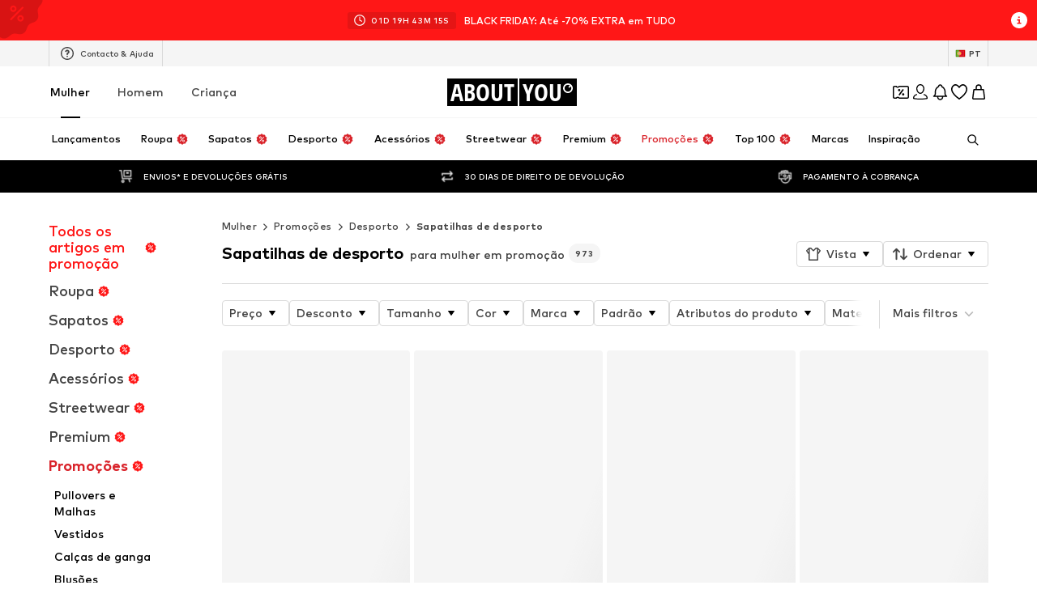

--- FILE ---
content_type: application/javascript
request_url: https://assets.aboutstatic.com/assets/FilterSectionSorting-CtkR0rUJ.js
body_size: 1789
content:
import{r as B,j as t,_ as f,I as v,G as W,C as a,ay as R,m as k,a9 as N,s as b,am as _,cl as $,cV as m,n as E,cW as I,o as G,p as j,F as z,ag as A,cX as L,cY as X,cZ as P,c_ as Y,c$ as Z}from"./index-2GSc1jeH.js";import{D as H}from"./Dropdown-Ct4DX2is.js";import{N as M}from"./SizeAdvisorWidget-juJFr4Ct.js";const Q=B.forwardRef(function({onReset:i,label:o,className:c,dataTestId:s},n){return t.jsxs(U,{onClick:i,"data-testid":s,className:c,ref:n,children:[t.jsx(v,{size:"S",asset:W.Reset}),o]})}),U=f.button.withConfig({componentId:"sc-83a135aa-0"})(["display:flex;align-items:center;font-size:14px;line-height:18px;color:",";padding:16px;background:transparent;outline:0;border:0;margin-left:-1rem;cursor:pointer;",""],a.Black,()=>R()&&"flex-direction: row-reverse;"),V=({activeCount:e,dataTestId:i="filterDropdown",label:o,displayIcon:c,filterContent:s,filterFooterContent:n,openerType:p,closeOnContentClick:d,padContent:g=!0,onOpen:h=()=>null,onClose:u=()=>null,onReset:r,className:l,showScrollFade:x,dropDownBodyRef:S,displayIconColor:w,renderInPortal:F=!0})=>{const{t:T}=k(),[y,C]=N.useState(!1),O=()=>{C(!1),u()},D=()=>{C(!y),h()};return t.jsx(q,{"data-testid":i,children:t.jsx(H,{open:y,className:l,isActive:!!e,openerType:p,closeOnContentClick:d,bodyElevation:_.FILTER_DROPDOWN,disableFocusOnOpenerButton:!0,openerContent:t.jsxs(J,{size:"px14",children:[c&&t.jsx(re,{asset:c,fill:w!=null?w:a.Black}),o,t.jsx($,{mounted:!!(e&&e>0),duration:200,children:t.jsx(ie,{active:!0,activeStyles:{activeBg:a.Black,activeColor:a.White},count:Number(e),size:"small"})})]}),onOpenerClick:D,onClose:O,bodyContent:t.jsxs("div",{ref:S,children:[t.jsx(ee,{"data-testid":"filterDropdownContent","data-show-fade":x,$padContent:g,children:t.jsx(te,{children:s})}),t.jsx(oe,{children:n}),r&&t.jsx(ae,{children:t.jsx(Q,{onReset:r,dataTestId:"resetButton",label:T("Reset")})})]}),renderInPortal:F})})},q=b("div")({name:"Wrapper",class:"w1dia7d2",propsAsIs:!1}),J=f(E).withConfig({componentId:"sc-da2f3697-0"})(["height:100%;color:inherit;display:flex;align-items:center;"]),K=()=>({$padContent:e})=>e?`${m["Y.Lg"]} ${m["X.Xl"]}`:m["Y.None"],ee=b("div")({name:"DropdownContentWrapper",class:"dd13kgv",propsAsIs:!1,vars:{"dd13kgv-0":[K()]}}),te=f.div.withConfig({componentId:"sc-da2f3697-1"})(["box-sizing:border-box;max-height:360px;overflow-y:auto;overflow-x:hidden;padding:0.3rem 0;"]),oe=f.div.withConfig({componentId:"sc-da2f3697-2"})(["box-sizing:border-box;"]),se=()=>v,ne=b(se())({name:"StyledIcon",class:"s8atlr7",propsAsIs:!0}),re=f(ne).withConfig({componentId:"sc-da2f3697-3"})(["height:",";margin-right:",";width:",";"],I.Lg,m["X.Sm"],I.Lg),ae=f.div.withConfig({componentId:"sc-da2f3697-4"})(["display:flex;align-items:center;justify-content:center;border-top:1px solid ",";"],a.Grey3),ie=f(M).withConfig({componentId:"sc-da2f3697-5"})(["margin:",";margin-left:",";min-width:unset;"],m["Y.None"],m["X.Md"]),ce=({label:e,displayIcon:i,activeOptionId:o,defaultOptionId:c,dataTestId:s="filterFlyoutList",onSelect:n,options:p,onOpen:d,onClose:g,renderInPortal:h})=>{const u=o||c,r=o&&o!==c;return t.jsx(de,{dataTestId:`${s}_${r?"active":"inactive"}`,label:e,displayIcon:i,activeCount:r?-1:0,filterContent:t.jsx(t.Fragment,{children:p.map(l=>t.jsx(pe,{active:!!(u&&l.id===u),"data-testid":`${s}-${l.id}`,onClick:()=>n(l.id),role:"option",children:l.label},`${s}-${l.id}`))}),openerType:"single-arrow",closeOnContentClick:!0,padContent:!1,onClose:g,onOpen:d,renderInPortal:h})},le=()=>V,de=b(le())({name:"StyledFilterDropdown",class:"s1t58h9y",propsAsIs:!0}),pe=f.div.withConfig({componentId:"sc-46acc5c6-0"})(["box-sizing:border-box;height:32px;padding:0 0.875rem;font-size:",";cursor:pointer;transition:0.15s;display:flex;align-items:center;white-space:nowrap;",";&:hover{background:",";border-color:",";}"],G.px14,({active:e})=>e?j(["font-weight:",";background:",";"],z.bold,a.Grey5):j(["background:",";"],a.White),({active:e})=>e?a.White:a.Grey4,({active:e})=>e?a.Black:a.Grey4),ge=()=>{var s,n;const e=A(),i=L(),o=X();return{setSorting:(p,d)=>{var x,S;const{addFilterForBulkTracking:g,shouldScrollToTop:h,shouldTrackImmediately:u=!0}=d!=null?d:{},r={section:"sort",slug:[P(p)],type:"attribute",action:"submit",label:"filter_modal"};u?o(r.section,r.slug,r.type,r.action,r.label):g&&g(r);const l={state:{...(S=(x=e.location)==null?void 0:x.state)!=null?S:{},isSorting:!0},search:Y({search:i().toString(),update:new Map([["sort",[p]]])})};h?e.replaceWithScrollTopAnchor(l):e.replace(l)},sorting:(n=(s=i().get("sort"))==null?void 0:s.toString())!=null?n:void 0}},me=e=>{const{sortingOptions:i,defaultSortingOptionId:o,onOpen:c,onClose:s,onSort:n}=e,{t:p}=k(),{sorting:d=o,setSorting:g}=ge(),h=u=>{n==null||n(),g(u,{shouldScrollToTop:!0})};return t.jsx(ce,{dataTestId:"sortingOptionsDropdown",label:p("Sort"),displayIcon:Z.Sort,activeOptionId:d,defaultOptionId:o,onSelect:h,options:i,onClose:s,onOpen:c,renderInPortal:!1})};export{V as F,Q as R,ce as a,me as b,ge as u};
//# sourceMappingURL=FilterSectionSorting-CtkR0rUJ.js.map


--- FILE ---
content_type: application/javascript
request_url: https://assets.aboutstatic.com/assets/UserReviewCard-2-Otyf87.js
body_size: 673
content:
import{j as e,_ as r,n as l,C as p,p as o,r as c,m as b,o as g,aZ as f}from"./index-2GSc1jeH.js";import{S as h,s as m}from"./SizeAdvisorWidget-juJFr4Ct.js";const C=({showcaseReview:t,maxReviewTextCharacters:a=120,reducedWith:n=!1,reducePadding:s=!1,reduceMargin:d=!1,className:i})=>e.jsxs(w,{reducedWith:n,reducePadding:s,reduceMargin:d,"data-testid":"userReview",className:i,children:[e.jsxs(R,{children:[e.jsx(h,{value:m(t.stars),size:"L",dataTestid:"userReviewStarRating"}),e.jsx(l,{color:"Grey1","data-testid":"userReviewAuthorLabel",children:t.authorLabel})]}),e.jsx(j,{weight:"bold","data-testid":"userReviewTitle",children:t.title}),e.jsx(u,{maxReviewTextCharacters:a,reviewText:t.text,dataTestId:"userReviewText"})]}),u=({reviewText:t,dataTestId:a,maxReviewTextCharacters:n})=>{const[s,d]=c.useState(!0),{t:i}=b(),x=t.length>n;return e.jsxs(T,{"data-testid":a,children:[x&&s?`${t.substring(0,n)}...`:t,x&&e.jsxs(S,{showInNextLine:!s,onClick:()=>d(!s),children:[" ",i(s?"Read more":"Read less")]})]})},w=r.div.withConfig({componentId:"sc-5ebfbbd2-0"})(["border:1px solid ",";border-radius:2px;box-shadow:0 0 2px 0 rgba(0,0,0,0.02),0 0 15px 0 rgba(0,0,0,0.04);padding:16px 16px 42px 16px;"," "," ",""],p.Grey3,({reduceMargin:t})=>t&&o(["margin-left:-16px;margin-right:26px;"]),({reducePadding:t})=>t&&o(["padding:16px;"]),({reducedWith:t})=>t&&o(["max-width:85%;"])),R=r.div.withConfig({componentId:"sc-5ebfbbd2-1"})(["align-items:center;display:flex;flex:1;justify-content:space-between;"]),j=r(l).withConfig({componentId:"sc-5ebfbbd2-2"})(["display:block;margin-bottom:8px;margin-top:16px;text-transform:capitalize;"]),T=r(l).withConfig({componentId:"sc-5ebfbbd2-3"})(["display:block;line-height:",";"],g.px20),S=r.span.withConfig({componentId:"sc-5ebfbbd2-4"})(["color:",";cursor:pointer;"," width:fit-content;",""],p.Grey1,({showInNextLine:t})=>t&&o(["display:block;"]),f(o(["border-bottom:1px solid transparent;&:hover{border-bottom-color:",";}"],p.Black)));export{C as U};
//# sourceMappingURL=UserReviewCard-2-Otyf87.js.map


--- FILE ---
content_type: application/javascript
request_url: https://assets.aboutstatic.com/assets/Checkbox-B2y2jPBD.js
body_size: 543
content:
import{r as a,j as c,_ as e,G as u,o as C,F as b,C as o,I}from"./index-2GSc1jeH.js";const v=a.forwardRef(function({label:r,subLabel:k,checked:t,className:f,dataTestId:s,...i},p){const[l,h]=a.useState(t);a.useEffect(()=>{l!==t&&h(t)},[t]);const g=n=>{var x;(x=i.onChange)==null||x.call(i,n),h(n.target.checked)};return c.jsxs(y,{as:r?"label":"div","data-testid":s!=null?s:r?"checkboxLabel":"checkboxWrapper",className:f,children:[c.jsxs(w,{children:[c.jsx(j,{...i,checked:l,"data-testid":"checkboxInput",onChange:n=>g(n),ref:p,type:"checkbox"}),c.jsx(d,{"data-testid":"checkboxCheckmark",children:c.jsx(m,{asset:u.Checkmark,"data-testid":"checkboxCheckmarkIcon",size:"XS"})}),r]}),k]})}),y=e.label.withConfig({componentId:"sc-7b1c7d11-0"})(["position:relative;display:flex;align-items:flex-start;flex-direction:column;cursor:pointer;font-size:",";font-weight:",";line-height:1.43;color:",";"],C.px14,b.mediumBold,o.Grey1),w=e.div.withConfig({componentId:"sc-7b1c7d11-1"})(["display:flex;"]),d=e.div.withConfig({componentId:"sc-7b1c7d11-2"})(["width:20px;height:20px;border-radius:2px;border:2px solid ",";box-sizing:border-box;transition:border-color 100ms,background-color 200ms;margin-right:15px;"],o["Fill.Grey.Secondary"]),m=e(I).withConfig({componentId:"sc-7b1c7d11-3"})(["transform:scale(0.5);fill:",";opacity:0;transition:transform 300ms,opacity 100ms;"],o.White),j=e.input.withConfig({componentId:"sc-7b1c7d11-4"})(["position:absolute;left:0;top:0;opacity:0;width:20px;height:20px;margin:0;cursor:pointer;&:checked{color:",";font-weight:",";& ~ ","{border-color:",";background-color:",";","{opacity:1;transform:scale(1.3);}}}&:focus-visible{& ~ ","{border-color:",";}}"],o.Black,b.mediumBold,d,o.Black,o.Black,m,d,o.Black);export{v as C};
//# sourceMappingURL=Checkbox-B2y2jPBD.js.map


--- FILE ---
content_type: application/javascript
request_url: https://assets.aboutstatic.com/assets/useFacebookLoginHandler-DA9rFpOH.js
body_size: 3442
content:
var q=Object.defineProperty;var Q=(e,s,t)=>s in e?q(e,s,{enumerable:!0,configurable:!0,writable:!0,value:t}):e[s]=t;var H=(e,s,t)=>Q(e,typeof s!="symbol"?s+"":s,t);import{r as k,j as S,_ as x,I as X,p as ee,C as h,o as se,F as te,hy as oe,d1 as ae,bp as J,hz as ne,eu as ce,gJ as re,hA as ie,aJ as b,cv as le,eD as ue,eF as N,m as K,eA as de,Y as pe,hB as ge,e9 as he,hC as F,hD as me,dU as fe,e5 as be,hE as ke,hF as ye,hk as E,eC as Se,hG as we,eE as M}from"./index-2GSc1jeH.js";const We=k.forwardRef(function({className:s,style:t,label:o,subLabel:a,iconName:n,boxedMode:r,...l},c){const T=k.useId(),d=l.id||T;return S.jsxs(xe,{htmlFor:d,className:s,style:t,$withBox:r,$checked:l.checked,children:[S.jsxs(Ie,{children:[S.jsx(Te,{...l,type:"radio",id:d,ref:c}),S.jsx(_,{}),n&&S.jsxs(Ce,{children:[S.jsx(X,{asset:n,size:"S"}),o&&S.jsx(B,{$withoutPadding:!0,children:o})]}),o&&!n&&S.jsx(B,{children:o})]}),a]})}),xe=x.label.withConfig({componentId:"sc-11805a1b-0"})(["position:relative;display:flex;align-items:flex-start;flex-direction:column;cursor:pointer;",""],e=>e.$withBox?ee(["border:1px solid ",";padding:1rem;border-radius:4px;"],e.$checked?h.Black:h.Grey3):""),Ie=x.div.withConfig({componentId:"sc-11805a1b-1"})(["display:flex;"]),Ce=x.div.withConfig({componentId:"sc-11805a1b-2"})(["display:flex;flex-direction:column;justify-content:center;align-items:center;margin:auto;"]),B=x.span.withConfig({componentId:"sc-11805a1b-3"})(["font-size:",";font-weight:",";line-height:1.43;color:",";",""],se.px14,te.bold,h.Black,e=>e.$withoutPadding?"":"padding-left: 15px;"),_=x.div.withConfig({componentId:"sc-11805a1b-4"})(["position:relative;width:20px;height:20px;flex:0 0 20px;border-radius:50%;border:2px solid ",";box-sizing:border-box;&::after{content:' ';display:block;width:8px;height:8px;border-radius:50%;background-color:",";position:absolute;top:4px;left:4px;transition:transform 100ms;transform:scale(0);}"],h["Fill.Grey.Secondary"],h.Black),Te=x.input.withConfig({componentId:"sc-11805a1b-5"})(["position:absolute;left:0;top:0;opacity:0;width:20px;height:20px;margin:0;&:checked{& ~ ","{color:",";}& ~ ","{border-color:",";border-width:2px;&::after{transform:scale(1);}}}&:focus{& ~ ","{border-color:",";border-width:2px;}}&:focus-visible{& ~ ","{border-color:",";border-width:2px;&:before{content:'';position:absolute;inset:-4px;border:2px solid ",";}}}"],B,h.Black,_,h.Black,_,h.Black,_,h.Black,h.Black),ve=({label:e,action:s,customer_id:t,email:o,page:a,type:n})=>()=>({event:n,label:e,action:s,customer_id:t,eh:o?oe(o):void 0,content_name:a.path,page_type:a.type,page_type_id:`${a.id||""}`}),Ae=()=>{const{TrackingClient:e,pageContextCallback:s}=ae();return t=>{const{action:o,email:a,customer_id:n,label:r,type:l}=t;e.track(ve({type:l,action:o,page:s(),label:r,email:a,customer_id:n}))}};var z=function(e){return e[e.INVALID=0]="INVALID",e[e.BASKET=1]="BASKET",e[e.WISHLIST=2]="WISHLIST",e}({});const Ee=()=>{const e=J(ne),s=ce(),t=re().count,o=ie();return k.useCallback(async a=>{if(!o&&!t)return;if(!s.data||s.isLoading)throw b.error("@aboutyou/logic-components","Failed to merge mobile wishlist and basket. Reason: sessionId not available"),new Error("Missing token or session id");const n=async c=>{await e.mutateAsync({listType:c,previousGuestSession:{sessionId:s.data.resolvedId},session:{authToken:a}})},r=async()=>{if(o)try{await n(z.BASKET),b.compare({actionName:"BasketMergeEvent",success:!0,attributes:{}})}catch(c){b.compare({actionName:"BasketMergeEvent",success:!1,attributes:{reason:c.message,code:c.code,metadata:c}})}},l=async()=>{if(t)try{await n(z.WISHLIST),b.compare({actionName:"WishlistMergeEvent",success:!0,attributes:{}})}catch(c){b.compare({actionName:"WishlistMergeEvent",success:!1,attributes:{reason:c.message,code:c.code,metadata:c}})}};await Promise.all([r(),l()])},[s.data,s.isLoading,o,t])},_e=()=>{const{updateCache:e}=le(),{updateCache:s}=ue();return({method:t,loginType:o,authData:a})=>{let n,r;t==="guest-register"?(r={userData:null},n={guestToken:a.apiToken}):(r={userData:{...a.customerData,loginType:o,gender:a.customerData.gender==="male"?N.Male:N.Female}},n={token:a.apiToken}),e(n),s(r)}},Fe=({disableSuccessToast:e})=>{const[s,t]=k.useState(!1),{t:o}=K(),a=Ee(),{saveUser:n}=de(),r=_e(),l=Ae(),c=pe();return{handleAuthResponse:k.useCallback(({method:d,medium:p})=>async I=>{try{const{customerData:u,apiToken:m}=ge(I);if(await a(m),d!=="guest-register"&&he(()=>{n({name:u.firstName,email:u.email,loginType:p})}),r({method:d,loginType:p,authData:{customerData:u,apiToken:m}}),l({type:d==="login"?"login":"sign_up",action:"successful",email:u.email,customer_id:u.id.toString(),label:p}),!e){const C=d==="register"&&!I.isAlreadyRegistered?o("Registration was successful. Welcome to About You!"):o("Success");c({type:"SUCCESS",content:C})}return b.compare({actionName:F,success:!0,attributes:{method:d,medium:p}}),u}catch(u){l({type:d==="login"?"login":"sign_up",action:"error",label:p});const m=R(u);throw b.compare({actionName:F,success:!1,attributes:{method:d,medium:p,code:m.code,reason:m.message,metadata:m}}),c({type:"ERROR",content:o("Uh oh, something went wrong.")}),new L("Couldn't handle auth response successfully")}finally{t(!1),window.scrollTo(0,0),me.completedInThisSession=!0}},[n]),loading:s,setLoading:t}},R=e=>{var t,o;const s=(o=(t=e.code)!=null?t:e.status)!=null?o:e.statusCode;return{code:s,message:e.message||`Unknown error occurred. Error Code: ${s}`,stack:e.stack,error:e}};class U extends Error{constructor(t){super(`${t}`);H(this,"code");Object.setPrototypeOf(this,U.prototype)}}class L extends U{constructor(s){super(s),this.name="SkipErrorLogging",Object.setPrototypeOf(this,L.prototype)}}const O={Profile:"public_profile",Email:"email"},De=(e,{onError:s,onSuccess:t,disableSuccessToast:o})=>{var j,G;const{Log:a,resetLoggerInstanceId:n}=fe(),r=be(),l=ke(),c=ye(),T=c.search,d=((j=c.hash)==null?void 0:j.match("#cb="))&&((G=c.hash)==null?void 0:G.includes("graph_domain=facebook")),p=new URLSearchParams(c.hash.replace("#","?")),I=p.get(E.AccessToken),u=p.get(E.SignedRequest),m=p.get(E.GrantedScopes),C=p.get(E.ExpiresIn),P=d&&u,{handleAuthResponse:W,loading:v,setLoading:y}=Fe({disableSuccessToast:o}),Y=Se(),{t:A}=K(),V=J(we),D=k.useRef(!1),Z=k.useCallback(()=>{a({event:"sso-open-url",state:null,attributes:{idp:"legacy-facebook",idp_key:"legacy-facebook"}}),y(!0)},[a,y]),$=k.useCallback(i=>{if(a({event:"sso-redirect",state:null,attributes:{idp:"legacy-facebook",idp_key:"legacy-facebook"}}),Le(i))V.mutateAsync({gender:Y==="male"?M.MALE:M.FEMALE,access:{token:{token:i.accessToken,userId:i.userID,expiresAt:new Date(i.data_access_expiration_time*1e3),scopes:[O.Profile,O.Email]},$case:"token"}}).then(g=>(a({event:"sso-success",state:null,attributes:{idp:"legacy-facebook",idp_key:"legacy-facebook"}}),W({method:e,medium:"facebook"})(g))).then(t).catch(g=>{if(g instanceof L)return;const f=Re(g.details,["NoEmail"]).length===1;s(A(f?"To register with facebook you need an account with a linked email address. Please leave an email address or use the registration form below.":"Uh oh, something went wrong."));const w=R(g);b.compare({actionName:F,success:!1,attributes:{method:e,medium:"facebook",code:w.code,reason:w.message,metadata:w}}),a({event:"sso-fe-error",state:null,attributes:{idp:"legacy-facebook",idp_key:"legacy-facebook",reason:f?"missing-permission":"login-with-code",error_detail:`${w.message}:${w.code}`,metadata:w}})}).finally(()=>{n(),y(!1)});else{y(!1);let g=!1;if("grantedScopes"in i&&typeof i.grantedScopes=="string"&&!i.grantedScopes.includes("email"))g=!0,s(A("We are missing some approvals for your profile. Please allow the app permissions"));else{if(s(A("Uh oh, something went wrong.")),i.status==="unknown"||D.current)return;const f=R(i);b.compare({actionName:F,success:!1,attributes:{method:e,medium:"facebook",code:f.code,reason:f.message,metadata:f}}),a({event:"sso-fe-error",state:null,attributes:{idp:"legacy-facebook",idp_key:"legacy-facebook",reason:g?"missing-permission":"unknown",error_detail:`${f.message}:${f.code}`,metadata:f}}),D.current=!0}}},[W,v,e,y,a]);return k.useEffect(()=>{if(u&&!v&&P&&r&&l){const i=Oe(u);if(!i){y(!1);return}const g={userID:(i==null?void 0:i.user_id)||"",accessToken:I||"",data_access_expiration_time:C?parseInt(C,10):0,grantedScopes:m||""};y(!0),a({event:"sso-open-url",state:null,attributes:{idp:"legacy-facebook",idp_key:"legacy-facebook",redirected:!0}}),$(g)}},[T,v,I,u,r,l,P,C,m,y,a]),{submitHandler:$,loading:v,onClick:Z}},Le=e=>{var s;return"accessToken"in e&&((s=e.grantedScopes)==null?void 0:s.includes(O.Email))};function Be(e){switch(e.type){case"bad-request":return e.fieldViolations.map(({field:s})=>s);case"precondition-failure":return e.violations.map(({type:s})=>s)}return[]}function Re(e,s){return(e||[]).map(Be).flat().filter(t=>s.includes(t))}const Oe=e=>{const[s,t]=e.split(".");if(!t)return null;try{return JSON.parse(atob(t))}catch{return null}};export{We as R,L as S,Re as a,De as b,R as g,Fe as u};
//# sourceMappingURL=useFacebookLoginHandler-DA9rFpOH.js.map


--- FILE ---
content_type: application/javascript
request_url: https://assets.aboutstatic.com/assets/SizeAdvisorWidget-juJFr4Ct.js
body_size: 25791
content:
import{j as s,s as d,bJ as dt,_ as C,C as j,r as m,o as N,F as K,aW as ut,S as k,as as js,p as be,m as R,n as M,al as pt,ak as Oe,i7 as ht,ag as J,G as V,a4 as ws,I as X,B as Le,aQ as As,bC as mt,cX as xt,a9 as ne,d1 as ft,mN as St,b as oe,dv as Ce,ad as vs,d8 as gt,eu as bt,Y as Is,v as je,i3 as Ct,mO as jt,mP as wt,bH as ue,M as ys,eq as $s,l as At,a as vt,fx as It,ai as yt,j8 as $t,D as ie,iv as Tt,i2 as _t,di as kt,b6 as Bt,bQ as Ts,O as we,a1 as _s,ht as Rt,aJ as Ve,H as De,gn as Pt,J as zt,K as ks,t as Bs,cR as Et,g$ as Ot,i9 as Lt,hY as Dt,h as Rs,fW as Wt,mQ as Ps,ed as Ye,bO as Mt,eY as Ft,du as q,eD as Nt,cd as Ht,jZ as Ut,j_ as Gt,cr as qt,cf as Vt}from"./index-2GSc1jeH.js";import{av as Yt,aw as Qt,ab as zs,a1 as Kt,l as Jt,ax as Xt,ae as Zt,aq as en,ay as sn,az as tn,H as nn,ad as on,ah as Es,k as an,d as rn,I as cn,aA as ln,aB as dn,ai as un,J as pn,K as hn,A as mn,N as xn,o as fn,p as Sn,ao as gn,aC as bn,an as Cn,R as Os,b as Ls,aD as jn,aE as wn,C as Qe,a7 as An,P as We,x as vn,W as In,aF as yn,a as $n,a6 as Tn,aG as _n}from"./Sizes.eager-uKng6atQ.js";import{a as Ds,D as Ws}from"./Dropdown-Ct4DX2is.js";import{C as kn}from"./Checkbox-B2y2jPBD.js";import{H as Bn}from"./HorizontalList-C3vraXG1.js";import{c as Ms,S as Rn,j as Pn}from"./CouponCard-BXZ35hBu.js";import{u as zn,F as En}from"./PriceBox-B8GTN4YO.js";import{B as On}from"./isAppOnlyCoupon-qbyvyBd_.js";import{H as Ln}from"./Headings-CagR7yDR.js";import{P as Ae}from"./ProductImage-C9l_Sl_m.js";import{H as ve}from"./HorizontalSlider-DCz5kqs5.js";import{A as Dn}from"./Advertisement-BiYbj-M_.js";import{G as Wn}from"./defaults-xstzSXfp.js";import{B as Mn}from"./BadgeList-Cw64Mhz-.js";function Fn(e,t){return t!=null&&e in t&&t.$case===e}const Me=({"data-testid":e,label:t,name:n,...o})=>s.jsxs(Nn,{...o,children:[s.jsx("span",{"data-testid":`${e}Label`,children:t}),t&&s.jsx("span",{children:": "}),s.jsx(Hn,{"data-testid":`${e}SelectedOptionName`,children:n})]}),Nn=d("div")({name:"ColorContainer",class:"c1dzspke",propsAsIs:!1}),Hn=d("span")({name:"ColorName",class:"cwxk1bx",propsAsIs:!1}),Un=({type:e,children:t,dataTestid:n="notification",className:o,direction:r="up",duration:a=500,isShown:c})=>s.jsx(dt,{mounted:c,direction:r,duration:a,children:s.jsx(Gn,{"data-testid":n,className:o,type:e,children:t})}),Gn=C.span.withConfig({componentId:"sc-b1e8f897-0"})(["background-color:",";align-items:center;border-radius:3px;color:",";display:flex;font-weight:bold;flex-basis:100%;justify-content:center;margin-top:5px;padding:4px 12px;"],({type:e})=>{switch(e){case"FAILURE":return j.Red;case"SUCCESS":return j.Green;default:return j.Grey4}},j.White),qn=m.forwardRef(function({active:t,activeStyles:n,count:o,inactiveStyles:r,size:a,...c},i){var h,f,g,S;const l=(h=n==null?void 0:n.activeBg)!=null?h:j.Grey4,u=(f=n==null?void 0:n.activeColor)!=null?f:j.Black,p=(g=r==null?void 0:r.inactiveBg)!=null?g:j.Grey4,x=(S=r==null?void 0:r.inactiveColor)!=null?S:j.Grey1;return s.jsx(Yn,{...c,active:t,"data-testid":"numberBadge",activeBg:l,activeColor:u,inactiveBg:p,inactiveColor:x,size:a,ref:i,children:o})}),Vn={extrasmall:6,small:8,large:10},Yn=C.span.withConfig({componentId:"sc-158c736c-0"})(["align-items:center;background-color:",";border-radius:11px;box-sizing:border-box;color:",";display:inline-flex;flex-grow:0;font-size:",";font-weight:",";height:",";justify-content:center;min-width:",";padding:",";text-align:center;width:auto;letter-spacing:1px;"],({active:e,activeBg:t,inactiveBg:n})=>e?t:n,({active:e,activeColor:t,inactiveColor:n})=>e?t:n,N.px10,K.bold,({size:e})=>e==="large"?"22px":"19px",({size:e})=>e==="extrasmall"?"unset":"30px;",({size:e})=>`0 ${Vn[e]}px`),Ke=({amount:e,ctaVisible:t,TileWrapper:n=m.Fragment})=>s.jsx(s.Fragment,{children:ut(0,e!=null?e:6).map(o=>s.jsx(n,{children:s.jsx(Qn,{ctaVisible:t})},o))}),Qn=e=>s.jsxs(Jn,{children:[s.jsx(to,{$height:"0px",disableSpaceBelow:!0}),s.jsxs(eo,{$ctaVisible:e.ctaVisible,children:[s.jsx(Xn,{children:s.jsx(k,{$width:"70%"})}),s.jsx(k,{$width:"40%",style:{borderRadius:4}}),e.ctaVisible&&s.jsx(Kn,{children:s.jsx(k,{$height:"50px",$width:"100%",disableSpaceBelow:!0})})]})]}),Kn=d("div")({name:"SkeletonButton",class:"sf1q11x",propsAsIs:!1}),Jn=d("div")({name:"Placeholder",class:"pj3j9se",propsAsIs:!1}),Xn=d("div")({name:"Brand",class:"b1xd21xq",propsAsIs:!1}),Zn=()=>({$ctaVisible:e})=>e?"auto":"140px",eo=d("div")({name:"ProductInfoPlaceholder",class:"pe93c4f",propsAsIs:!1,vars:{"pe93c4f-0":[Zn()]}}),so=()=>k,to=d(so())({name:"ImageContainerPlaceHolder",class:"i1677lk5",propsAsIs:!0});function no({value:e,starsColor:t,size:n="S",dataTestid:o="starRating",outlineColor:r,className:a}){return s.jsxs(ho,{className:a,"data-testid":o,starsColor:t,size:n,outlineColor:r,children:[s.jsx(oo,{className:Je}),s.jsx(ro,{className:Je,$value:e})]})}const Je="srq0p86",oo=d("div")({name:"EmptyStars",class:"e1nxlppi",propsAsIs:!1}),ao=()=>({$value:e})=>`${e*20}%`,ro=d("div")({name:"FilledStars",class:"fcrkofz",propsAsIs:!1,vars:{"fcrkofz-0":[ao()]}}),io=()=>({size:e})=>`${{L:{width:108,height:21.6,maskSize:21.6},M:{width:84,height:16.799999999999997,maskSize:16.799999999999997},S:{width:60,height:12,maskSize:12}}[e].height}px`,co=()=>({size:e})=>`${{L:{width:108,height:21.6,maskSize:21.6},M:{width:84,height:16.799999999999997,maskSize:16.799999999999997},S:{width:60,height:12,maskSize:12}}[e].width}px`,lo=()=>({outlineColor:e})=>e?j[e]:j.Black,uo=()=>({starsColor:e})=>e||j.Black,po=()=>({size:e})=>`${{L:{width:108,height:21.6,maskSize:21.6},M:{width:84,height:16.799999999999997,maskSize:16.799999999999997},S:{width:60,height:12,maskSize:12}}[e].maskSize}px`,ho=d("div")({name:"Wrapper",class:"wfwjxxl",propsAsIs:!1,vars:{"wfwjxxl-0":[io()],"wfwjxxl-1":[co()],"wfwjxxl-2":[lo()],"wfwjxxl-3":[po()],"wfwjxxl-4":[uo()]}}),Fs=({dataTestId:e="tabs",children:t})=>{const[n,o]=m.useState(0);return t?s.jsxs("div",{children:[s.jsx(mo,{"data-testid":e,children:t.map((r,a)=>{var c;return s.jsx(xo,{onClick:()=>o(a),active:n===a,first:a===0,flex:1/((c=t.length)!=null?c:1),last:a===t.length-1,children:r.props.label},a)})}),s.jsx("div",{children:t[n]})]}):null},Ns="3px",mo=C.div.withConfig({componentId:"sc-691398b-0"})(["box-sizing:border-box;display:flex;font-size:",";font-weight:",";height:2rem;width:100%;border-radius:",";border:1px solid ",";"],N.px12,K.mediumBold,Ns,j.Grey3),xo=C.button.withConfig({componentId:"sc-691398b-1"})(["align-items:center;background-color:",";color:",";border:none;border-radius:",";display:flex;flex:",";font-size:inherit;font-weight:inherit;justify-content:center;text-align:center;cursor:pointer;transition:0.15s;&:focus{outline:none;}"],({active:e})=>e?j.Black:"transparent",({active:e})=>e?j.White:j.Black,Ns,({flex:e})=>e),Hs=({dataTestId:e="tabs",children:t,className:n})=>{const[o,r]=m.useState(0);return t?s.jsxs(s.Fragment,{children:[s.jsx(fo,{className:n,"data-testid":e,children:t.map((a,c)=>{var i;return s.jsx(So,{flex:1/((i=t.length)!=null?i:1),onClick:()=>r(c),active:o===c,children:a.props.label},c)})}),s.jsx("div",{children:t[o]})]}):null},fo=C.div.withConfig({componentId:"sc-6e9c3b15-0"})(["box-sizing:border-box;display:flex;font-size:",";font-weight:",";height:50px;width:100%;"],N.px14,K.bold),So=C.button.withConfig({componentId:"sc-6e9c3b15-1"})(["align-items:center;background-color:transparent;border:none;border-bottom-style:solid;border-bottom-width:2px;border-bottom-color:",";cursor:pointer;display:flex;flex:",";font-size:inherit;font-weight:inherit;justify-content:center;text-align:center;transition:border 0.15s;&:focus{outline:none;}"],({active:e})=>e?j.Black:"transparent",({flex:e})=>e),go=e=>{var r,a;if(!e)return;const t=(r=e.split("?")[0])!=null?r:e,n=(a=e.split("?")[1])!=null?a:"",o=new URLSearchParams(n);return o.set("height","60"),o.set("width","60"),`${t}?${o.toString()}`},Us=({className:e,ComponentEnd:t,dataTestId:n,label:o,large:r,onClick:a,path:c,selected:i,thumbnailUrl:l})=>{const u=go(l);return s.jsxs(bo,{className:e,dataTestId:n,onClick:a,path:c,selected:i,children:[s.jsxs(wo,{children:[s.jsx(Ao,{$hasThumbnail:!!l,$large:!!r,$selected:!!i,children:!!l&&s.jsx(vo,{"data-testid":"colorOptionThumbnail",decoding:"async",importance:"low",loading:"lazy",src:u})}),s.jsx(Io,{"data-testid":"colorOptionLabel",$large:!!r,$selected:!!i,children:o})]}),t&&s.jsx(t,{})]})},bo=({children:e,className:t,dataTestId:n="colorOption",onClick:o,path:r,selected:a})=>r?s.jsx(Co,{className:t,"data-testid":`${n}${a?"_selected":""}`,onClick:o,replace:!0,to:r,"aria-label":void 0,children:e}):s.jsx(jo,{className:t,"data-testid":`${n}${a?"_selected":""}`,onClick:o,children:e}),Gs=be(["align-items:center;border:none;background-color:transparent;box-sizing:border-box;display:flex;justify-content:space-between;height:50px;outline:none;padding:10px 0 10px 20px;width:100%;"]),Co=C(js).withConfig({componentId:"sc-c1432140-0"})(["",";cursor:pointer;"],Gs),jo=C.div.withConfig({componentId:"sc-c1432140-1"})(["",";"],Gs),wo=C.div.withConfig({componentId:"sc-c1432140-2"})(["align-items:center;display:flex;flex:1;justify-content:flex-start;"]),Ao=C.div.withConfig({componentId:"sc-c1432140-3"})(["background-color:",";border-color:",";border-style:solid;border-width:",";border-radius:0.625rem;box-sizing:border-box;height:1.25rem;margin-right:",";overflow:hidden;position:relative;width:1.25rem;&:after{background-color:",";border-radius:0.25rem;content:'';display:",";height:0.5rem;left:50%;position:absolute;top:50%;transform:translate(-50%,-50%);width:0.5rem;}"],j.White,({$hasThumbnail:e,$selected:t})=>e?"transparent":`${t?j.Black:j.Grey1}`,({$hasThumbnail:e,$selected:t})=>e?"0":`${t?"2px":"1px"}`,({$large:e})=>e?"1.25rem":"0.625rem",({$hasThumbnail:e})=>e?j.White:j.Black,({$selected:e})=>e?"block":"none"),vo=C.img.withConfig({componentId:"sc-c1432140-4"})(["border:none;height:inherit;object-fit:contain;width:inherit;"]),Io=C.span.withConfig({componentId:"sc-c1432140-5"})(["color:",";font-size:",";font-weight:",";line-height:1;margin-bottom:2px;"],j.Black,({$large:e})=>e?N.px16:N.px14,({$selected:e})=>e?K.bold:K.mediumBold),Xe=({testId:e,children:t,type:n,...o})=>n==="grid"?s.jsx(Wn,{...o,testId:e||"entityGrid",enableEnhancedTileRendering:!0,children:t}):n==="slider"?s.jsx(ve,{...o,dataTestId:e||"entitySlider",children:t}):null,re=m.forwardRef(function({sizes:t,selectedSizeIds:n,onSizeSelect:o,showOutOfStock:r,showRecommendedSize:a,recommendedSizeId:c,isInlineSizeQuickViewEnabled:i},l){const{t:u}=R();return s.jsxs(s.Fragment,{children:[s.jsx(yo,{size:i?"px12":"px16",weight:i?"mediumHeavy":"bold",$topMargin:!i,children:u("Select size")}),s.jsx($o,{$smallerMarginTop:i,children:s.jsx(Bn,{ref:l,children:t.map(p=>{var h;const x=n.includes(p.sizeId);return s.jsx(To,{isInlineSizeQuickViewEnabled:i,size:p,active:x,onClick:o,showOutOfStock:r,showRecommendedSize:a,recommendedSizeId:c,isOutOfStock:((h=p.availability)==null?void 0:h.$case)==="soldOut"},p.sizeId)})})})]})}),yo=C(M).withConfig({componentId:"sc-a265b97b-0"})(["display:block;",""],e=>e.$topMargin?"margin-top: 1.5rem;":""),$o=C.div.withConfig({componentId:"sc-a265b97b-1"})(["margin-top:",";"],e=>e.$smallerMarginTop?"8px":"1rem"),To=C(Yt).withConfig({componentId:"sc-a265b97b-2"})(["margin-right:10px;color:",";"],j.Black),Se=({sizes:e,selectedSizeIds:t,onSizeSelect:n})=>s.jsx(s.Fragment,{children:e.map(o=>s.jsx(_o,{"data-is-selected":t.some(r=>r===o.sizeId),children:s.jsx(ko,{checked:t.some(r=>r===o.sizeId),label:o.label,onChange:()=>n(o.sizeId)})},o.sizeId))}),_o=C.li.withConfig({componentId:"sc-312930b1-0"})(["border-bottom:none;:first-child{border-radius:2px 2px 0 0;}:last-child{border-radius:0 0 2px 2px;border-bottom:solid 1px ",";}transition:background-color 0.2s ease-in-out;&:hover{cursor:pointer;background-color:",";}&[data-is-selected='true']{background-color:",";}"],j.Grey3,j.Grey4,j.Grey5),ko=C(kn).withConfig({componentId:"sc-312930b1-1"})(["padding:12px 20px;color:",";cursor:pointer;"],j.Black),Bo=({PriceLegalInfoLayoutComponent:e})=>{var i;const{t}=R(),{cancel:n,isOpen:o,priceLegalInfoPopupContent:r}=zn(),[a,c]=m.useState();return m.useEffect(()=>{o&&c(r)},[o]),s.jsx(Po,{LayoutComponent:e,onClose:n,open:o,renderInPortal:!0,headerContent:s.jsx(Oo,{children:s.jsx(Eo,{size:"px20",weight:"mediumHeavy",children:a==null?void 0:a.title})}),bodyContent:s.jsx(Lo,{dangerouslySetInnerHTML:{__html:(i=a==null?void 0:a.body)!=null?i:""}}),footerContent:s.jsx(pt,{label:t("Close"),onClick:n})})},Ro=()=>Oe,Po=d(Ro())({name:"StyledContentPopper",class:"sw9lnds",propsAsIs:!0}),zo=()=>M,Eo=d(zo())({name:"LegalInfoHeader",class:"l5jga77",propsAsIs:!0}),Oo=d("div")({name:"TitleWrapper",class:"t3hyxj",propsAsIs:!1}),Lo=d("div")({name:"LegalRichText",class:"l1k8rtue",propsAsIs:!1}),Do=({selection:e,onClick:t})=>{const{t:n}=R();return e?s.jsx(Mo,{"data-testid":`sizeSelector_size_${e.id}_selected`,onClick:t,children:s.jsx(Uo,{dataTestId:"sizeSelectorSizeSelectedText",showYourSizeInfoIcon:!1,...e})}):s.jsx(qs,{"data-testid":"sizeSelector_empty",onClick:t,children:s.jsx(No,{"data-testid":"sizeSelector_label",size:"px14",weight:"mediumBold",color:"Black",children:n("Select size")})})},qs=d("div")({name:"Wrapper",class:"wmnfu1a",propsAsIs:!1}),Wo=()=>qs,Mo=d(Wo())({name:"WithSelectionWrapper",class:"w17jckk8",propsAsIs:!0}),Fo=()=>M,No=d(Fo())({name:"StyledText",class:"s1jazdqs",propsAsIs:!0}),Ho=()=>Qt,Uo=d(Ho())({name:"StyledOptionContent",class:"sg3lxsh",propsAsIs:!0}),Go=({slidesCount:e,currentSlide:t,dataTestid:n,className:o})=>s.jsx(Vo,{"data-testid":n,className:o,children:`${t} / ${e}`}),qo=()=>M,Vo=d(qo())({name:"CounterContainer",class:"cif7wzu",propsAsIs:!0}),Yo=()=>zs,Qo=d(Yo())({name:"CircleWishButton",class:"c11j27f1",propsAsIs:!0}),Ko=()=>zs,Jo=d(Ko())({name:"SquareWishButton",class:"swhio8c",propsAsIs:!0}),Vs=({colorOptions:e,setPreviewImage:t})=>{var x;const n=ht("(pointer: fine)"),[o,r]=m.useState(),[a,c]=m.useState(null),i=a||((x=e.find(h=>h.isActive))==null?void 0:x.name),l=e.findIndex(h=>h.isActive),u=()=>{n&&(t==null||t(),c(null),r(void 0))};return{previewUrl:o,activeName:i,handleColorOptionMouseEnter:({isActive:h,image:f,name:g})=>()=>{h&&o&&u(),!(h||!n||o===f.url)&&(t==null||t(f),c(g),r(f.url))},handleColorOptionMouseLeave:u,activeColorIndex:l}},Ys="@aboutyou/ui-components::PRODUCT_COLOR_OPTIONS_OPEN_STATE",Xo=({colorOptions:e,activeColorIndex:t,onGridExpand:n,onGridCollapse:o,numberOfColorsInCollapseMode:r,uniqueKey:a})=>{var A,v;const i=(v=(A=J().location.state)==null?void 0:A[`${Ys}${a}`])!=null?v:!1,[l,u]=m.useState(i),[p,x]=m.useState(e);m.useEffect(()=>{x(e)},[e]);const h=m.useRef(!1),f=m.useCallback(()=>{if(t+1>r-1){const _=[...p],I=p[t];_.splice(t,1),_.splice(r-2,0,I),x(_),h.current=!0}},[t,p,r]),g=()=>{h.current&&x([...e]),u(!0),n==null||n()},S=()=>{f(),u(!1),o==null||o()};return m.useEffect(()=>{l||f()},[]),{shouldShowCondensedView:p.length>r&&!l,isExpanded:l,colors:p,expandGrid:g,collapseGrid:S}},Qs="@aboutyou/ui-components::PRODUCT_SELECTION_TRACKING",_e=12,Ze=[60,120],es=[{columns:6}],Zo=({className:e,"data-testid":t,colorOptions:n,setPreviewImage:o,onGridCollapse:r,onGridExpand:a,uniqueKey:c=""})=>{const{t:i}=R(),l=m.useRef(null),{activeColorIndex:u,activeName:p,handleColorOptionMouseEnter:x,handleColorOptionMouseLeave:h}=Vs({colorOptions:n,setPreviewImage:o}),{shouldShowCondensedView:f,isExpanded:g,colors:S,expandGrid:w,collapseGrid:A}=Xo({uniqueKey:c,colorOptions:n,activeColorIndex:u,numberOfColorsInCollapseMode:_e,onGridExpand:a,onGridCollapse:r});return s.jsxs(ea,{className:e,"data-testid":t,children:[p&&s.jsx(Me,{"data-testid":t,label:i("Colour"),name:p}),s.jsxs(sa,{ref:l,onMouseLeave:h,"data-testid":`${t}Wrapper`,children:[(f?S.slice(0,_e-1):S).map((v,_)=>{const{path:I,image:b,isActive:z,isSoldOut:E,onClick:B,name:O}=v,[P,$]=I.split("?"),L=new URLSearchParams($),D={pathname:P,search:L.toString(),state:{[`${Ys}${c}`]:g,[Qs]:!0}};return s.jsx(na,{"data-testid":E?`soldOutColorOption${_}`:`${t}Option${_}`,"data-active":z,to:D,replace:!0,forcePushBehaviour:!0,onClick:B,onMouseEnter:x({isActive:z,name:O,image:{...b,isSoldOut:E}}),"aria-label":i("Go to article detail page variant"),children:E?s.jsxs(s.Fragment,{children:[s.jsx(ra,{padded:!0,src:b.url,widths:Ze,breakpoints:es,alt:b.description,ratio:"1:1"}),s.jsx(ca,{"data-testid":"soldOutColorOptionMailIcon",asset:V.Mail,size:"SS"})]}):s.jsx(Ae,{padded:!0,src:b.url,widths:Ze,breakpoints:es,alt:b.description,ratio:"1:1"})},v.path)}),f&&s.jsxs(oa,{"data-testid":`${t}-expand`,onClick:w,children:["+",S.length-_e+1]})]}),g&&s.jsx(da,{disableShadow:!0,"data-testid":`${t}-collapse`,onClick:A,children:i("Show less variants")})]})},ea=d("div")({name:"Wrapper",class:"wlce2cb",propsAsIs:!1}),sa=d("div")({name:"ColorsGrid",class:"c1w7sbal",propsAsIs:!1}),ta=()=>ws,na=d(ta())({name:"ColorWrapper",class:"c17hswb5",propsAsIs:!0}),oa=d("button")({name:"ShowMoreButton",class:"s1xfbbd2",propsAsIs:!1}),aa=()=>Ae,ra=d(aa())({name:"ProductImageSoldOut",class:"p17af6i3",propsAsIs:!0}),ia=()=>X,ca=d(ia())({name:"SoldOutIcon",class:"s1cjaxy8",propsAsIs:!0}),la=()=>Le,da=d(la())({name:"ShowLessButton",class:"s1tftnk1",propsAsIs:!0}),ua=C.li.withConfig({componentId:"sc-38202eb4-0"})([""]),Ks=({label:e,options:t,disableRedirect:n,setPreviewImage:o,onProductSelectionSwipe:r,"data-testid":a,shouldUseSquareProductImages:c,hideHeader:i,isSmallerHeader:l,...u})=>{const{activeColorIndex:p,activeName:x,handleColorOptionMouseEnter:h,handleColorOptionMouseLeave:f}=Vs({colorOptions:t,setPreviewImage:o}),g=J(),S=5;return s.jsx(wa,{"data-should-use-square-product-images":c,children:s.jsx(Ia,{$smallerHeader:l,dataTestId:a,currentOuterIndex:S*Math.floor(p/S),constrained:!0,slideCount:S,title:!i&&e&&x?s.jsx(Me,{"data-testid":a,label:e,name:x}):null,theme:"dark",disableHeaderControl:i,hideSideButtons:!0,onIndexChange:r,onMouseLeave:f,...u,children:t.map(({path:w,image:A,isActive:v,isSoldOut:_,onClick:I,name:b,...z},E)=>{const[B,O]=w.split("?"),P={pathname:B,search:O,state:{...g.location.state,[Qs]:!0}};return s.jsx($a,{name:b,isActive:v,onMouseEnter:h({isActive:v,name:b,image:A}),...z,"data-testid":`${a}Option${E}`,"data-is-active":`${v}`,children:s.jsx(pa,{path:P,onClick:$=>{n&&$.preventDefault(),I&&I()},isSoldOut:_,children:s.jsx(Sa,{src:A.url,alt:A.description,padded:A.padded,breakpoints:ja})})},w)})})})},pa=({isSoldOut:e,path:t,onClick:n,children:o})=>s.jsx(ma,{to:t,onClick:n,replace:!0,forcePushBehaviour:!0,"aria-label":void 0,children:e?s.jsxs(s.Fragment,{children:[s.jsx(ga,{"data-testid":"soldOutColorOption",children:s.jsx(xa,{children:o})}),s.jsx(Ca,{"data-testid":"soldOutColorOptionMailIcon",asset:V.Mail,size:"S",fill:j.Grey1})]}):s.jsx(s.Fragment,{children:o})}),ha=()=>ws,ma=d(ha())({name:"ColorOptionItemWrapper",class:"c1u9aod1",propsAsIs:!0}),xa=d("div")({name:"ProductImageContainer",class:"ppoqer5",propsAsIs:!1}),fa=()=>Ae,Sa=d(fa())({name:"StyledProductImage",class:"s1jfho6o",propsAsIs:!0}),ga=d("div")({name:"SoldOutWrapper",class:"s5p58no",propsAsIs:!1}),ba=()=>X,Ca=d(ba())({name:"StyledIcon",class:"s1ivgoh1",propsAsIs:!0}),ja=[{width:"60px"}],wa=d("div")({name:"Wrapper",class:"w1xa8mal",propsAsIs:!1}),Aa=()=>ve,va=()=>e=>e.$smallerHeader?N.px12:N.px14,Ia=d(Aa())({name:"StyledHorizontalSlider",class:"sj5z6go",propsAsIs:!0,vars:{"sj5z6go-0":[va()]}}),ya=()=>ua,$a=d(ya())({name:"ItemContainer",class:"i1lvco4o",propsAsIs:!0}),Js=({productImage:e,hasColorOptions:t,condensed:n})=>{const{t:o}=R(),r=o("Your color is sold out"),a=o("This product is sold out");return s.jsxs(Ta,{children:[e&&s.jsx(Pa,{"data-condensed":n,children:s.jsx(Ae,{widths:[220],padded:e==null?void 0:e.isEnclosed,src:e==null?void 0:e.src,alt:e==null?void 0:e.description})}),s.jsx(ka,{size:"px16",weight:"bold",children:t?r:a}),s.jsx(Ra,{size:"px12",color:"Grey1",children:o("We can remind you as soon as the product is back in stock.")})]})},Ta=d("div")({name:"Header",class:"h1h3rwkd",propsAsIs:!1}),_a=()=>M,ka=d(_a())({name:"Headline",class:"h1z13xq4",propsAsIs:!0}),Ba=()=>M,Ra=d(Ba())({name:"StyledText",class:"s15ei7z5",propsAsIs:!0}),Pa=d("div")({name:"ImageWrapper",class:"iikj1od",propsAsIs:!1}),za=({productImage:e,colorOptions:t,open:n,className:o,style:r,condensed:a,ColorOptionsComponent:c})=>{const{t:i}=R();return s.jsxs(s.Fragment,{children:[s.jsxs("div",{className:o,style:r,children:[s.jsx(Js,{productImage:e,hasColorOptions:!!t,condensed:a}),s.jsx(Oa,{"data-testid":"sizeReminderButton",onClick:()=>n(),children:i("Remind me when this is available")})]}),t&&s.jsxs(La,{children:[s.jsx(Wa,{size:"px22",weight:"bold",children:i("Discover other colours")}),c]})]})},Ea=()=>Le,Oa=d(Ea())({name:"ReminderButton",class:"r14398o9",propsAsIs:!0}),La=d("div")({name:"ColorOptions",class:"cq3s4f7",propsAsIs:!1}),Da=()=>M,Wa=d(Da())({name:"MoreColorsText",class:"m19cvdea",propsAsIs:!0}),Ma=({prev:e,next:t,nextIsActive:n,prevIsActive:o,navButtonsZIndex:r=1,maxPages:a,loop:c=!1})=>{const{t:i}=R();return a===1?null:s.jsxs(s.Fragment,{children:[s.jsx(Pe,{onClick:e,isActive:o,iconName:V.ArrowLeft,navButtonsZIndex:r,"data-testid":"arrowLeft","aria-label":i("Go to the next slide")}),s.jsx(Pe,{onClick:t,isActive:n||c,iconName:V.ArrowRight,navButtonsZIndex:r,isNextButton:!0,"data-testid":"arrowRight","aria-label":i("Go to the next slide")})]})},Pe=({onClick:e,isActive:t,iconName:n,iconSize:o="SS",isNextButton:r,className:a,"data-testid":c,navButtonsZIndex:i,"aria-label":l})=>s.jsx(As,{mounted:t,duration:300,children:s.jsx(Na,{onClick:e,"data-next-button":r,className:a,"data-testid":c,$navButtonsZIndex:i,children:s.jsx(Xs,{disabledRipple:!0,"aria-label":l,children:s.jsx(X,{size:o,asset:n})})})}),Xs=C(mt).withConfig({componentId:"sc-c8961acf-0"})(["align-items:center;display:flex;justify-content:center;"]),Fa=()=>({$navButtonsZIndex:e})=>e!=null?e:"",Na=d("span")({name:"FloatingWrapper",class:"f2585nv",propsAsIs:!1,vars:{"f2585nv-0":[Fa()]}}),Ha=({prev:e,next:t,nextIsActive:n,prevIsActive:o,loop:r=!1,maxPages:a})=>{const{t:c}=R();return a===1?null:s.jsxs(s.Fragment,{children:[s.jsx(ss,{onClick:e,isActive:o,iconName:V.ArrowLeft,iconSize:"XS","data-testid":"arrowLeft","aria-label":c("Go to the previous slide")}),s.jsx(ss,{onClick:t,isActive:n||r,iconName:V.ArrowRight,iconSize:"XS",isNextButton:!0,"data-testid":"arrowRight","aria-label":c("Go to the next slide")})]})},ss=C(Pe).withConfig({componentId:"sc-70b19a27-0"})(["&&{--distance-from-border:4px;background:rgba(255,255,255,0.2);backdrop-filter:blur(6px);}","{width:24px;height:24px;}"],Xs),Ua="scrollToSection",Ga=e=>{const t=e!=null?e:Ua,n=J(),o=xt(),r=m.useRef(null),a=m.useCallback(()=>new URLSearchParams(o()),[o]),c=m.useCallback(()=>{const u=a();u.delete(t),n.replace({search:u.toString()})},[a,n,t]),i=()=>{const u=a();u.set(t,"1"),n.replace({search:u.toString()})},l=o().has(t);return m.useEffect(()=>{var u;if(l&&r.current){c();const p=((u=r.current)==null?void 0:u.getBoundingClientRect().top)+window.scrollY;p&&window.scrollTo({top:p,behavior:"smooth"})}},[c,l]),{scrollToSection:i,disableScrollToSection:c,shouldScrollToSection:l,ScrollToTarget:ne.memo(function(){return s.jsx(qa,{ref:r})})}},qa=d("div")({name:"ScrollToTarget",class:"ss2jr2x",propsAsIs:!1});function Zs(e){const{TrackingClient:t}=ft();return m.useCallback((n,o)=>{const r=Va(e);t.track(St({product:r,action:n,value:o}))},[t,e])}function Va(e){var t;return{id:e.id,name:e.name,brand:{},colors:[],minPrice:(t=e.price)==null?void 0:t.minPrice,isSoldOut:e.isSoldOut,url:e.shareUrl,masterKey:e.masterKey||"",isSponsored:e.isSponsored,sponsoredType:e.sponsoredType}}const Ya="517223",Qa="20324",et=()=>{const{isActive:e,activateAbTest:t}=oe("show_inline_size_quick_view"),{data:n}=Kt(!e),{data:o}=Jt({disabled:!e}),r=Ce(),a=n?!!(n!=null&&n.breadcrumbs.find(i=>i.url.url.includes(Ya)||i.url.url.includes(Qa))):!0;m.useEffect(()=>{a&&r&&t()},[t,a,r]);const c=m.useMemo(()=>{var u,p,x,h,f,g,S,w;if(!o)return!1;let i=[];const l=o.sizeSelection;switch((u=l.type)==null?void 0:u.$case){case"sizes":i=l.type.sizes.sizes;break;case"groupedSizes":((x=(p=l.type.groupedSizes.groups[0])==null?void 0:p.content)==null?void 0:x.$case)==="sizeRuns"?i=((f=(h=l.type.groupedSizes.groups[0])==null?void 0:h.content.sizeRuns.sizeRuns[0])==null?void 0:f.sizes)||[]:i=((S=(g=l.type.groupedSizes.groups[0])==null?void 0:g.content)==null?void 0:S.sizes.sizes)||[];break;case"sizeRuns":i=((w=l.type.sizeRuns.sizeRuns[0])==null?void 0:w.sizes)||[];break;case"inlineSelection":i=l.type.inlineSelection.sizes;break}return i.length?!!i.find(A=>A.label.length>6):!1},[o]);return e&&a&&r&&!c},Ka=({handleAddToBasket:e,inlineSizeSelection:t,isAddToBasketDisabled:n,isInBasket:o,isProcessing:r,renderIconOnly:a,showSelectedSizeInButtonLabel:c,size:i,wishlistComponent:l})=>{const{t:u}=R(),p=m.useMemo(()=>{const h=u("Add to basket");return o(i==null?void 0:i.sizeId)?u("Already in basket"):i&&c?s.jsxs("span",{children:[s.jsx("bdi",{children:i.label})," - ",h]}):h},[o,i,u]);return s.jsxs(er,{$inlineSizeSelection:t,"data-render-icon-only":a,children:[s.jsx(Xa,{disabled:n,isLoading:r&&!a,onClick:()=>{e()},"data-testid":"addToBasketButton","aria-label":void 0,children:a?s.jsx(X,{fill:"currentColor",size:"S",asset:V.AddToBasket}):s.jsx(sr,{children:p})}),l]})},Ja=()=>vs,Xa=d(Ja())({name:"StyledButton",class:"s49w8td",propsAsIs:!0}),Za=()=>({$inlineSizeSelection:e})=>e?"22px":"0",er=d("div")({name:"WrapperAddToBasketAndWishlistButtons",class:"w1ckt2ve",propsAsIs:!1,vars:{"w1ckt2ve-0":[Za()]}}),sr=d("span")({name:"StyledSpan",class:"s120kbvd",propsAsIs:!1}),tr=({isProcessing:e,isInBasket:t,size:n,onClick:o,isOneSize:r})=>{const{t:a}=R(),c=a("Select your size"),i=a("Add to basket"),l=a("Already in basket"),u=m.useMemo(()=>t(n==null?void 0:n.sizeId)?l:n!=null&&n.sizeId?i:c,[t,n,r,c,i,l]);return s.jsx(or,{isLoading:e,onClick:o,"data-testid":"addToBasketButton",disableShadow:!0,children:u})},nr=()=>vs,or=d(nr())({name:"AddToBasketButton",class:"a1ex2iqz",propsAsIs:!0}),ar=({isShown:e})=>{const{t}=R();return s.jsx(ir,{type:"FAILURE",isShown:e,dataTestid:"addToBasketErrorNotification",children:s.jsxs(rr,{children:[s.jsx(X,{size:"S",asset:V.Error,fill:"#ffffff"}),s.jsx(M,{color:"White",size:"px14",children:t("Please choose a size first")})]})})},rr=C.div.withConfig({componentId:"sc-5f8a8b1-0"})(["align-items:center;display:flex;flex-direction:row;"]),ir=C(Un).withConfig({componentId:"sc-5f8a8b1-1"})(["margin-top:12px !important;margin-bottom:-43px;"]),cr="email_a2b",lr=(e,t)=>{const n=J(),o=m.useRef(!1),r=gt(),{isLoading:a}=bt(),c=Is(),{t:i}=R();m.useEffect(()=>{o.current||a||!ze(n,t)||(o.current=!0,e().then(l=>{l&&(dr(c,i),n.replace(r))}))},[n,t,e,r,a,c,i])},ze=(e,t)=>{const n=new URLSearchParams(e.location.search);return!!(t&&n.get("atb")==="1")},dr=(e,t)=>{e({content:t("Successfully added to your cart!"),type:"SUCCESS","data-testid":"AddToBasketSuccessToast"})},ur=(e,t)=>{var u;const{selectedSize:n,recommendedSize:o}=t,r=!!o,a=r?"user_data_available":"user_data_unavailable",i=r&&(n==null?void 0:n.sizeId)===(o==null?void 0:o.sizeId)&&((u=n==null?void 0:n.availability)==null?void 0:u.$case)==="inStock"?"size_preselected":"size_not_preselected",l=`${a}|${i}`;e("update",l)},pr=({renderIconOnly:e=!1,size:t,product:n,brandName:o,onAddToBasketSuccess:r,inlineSizeSelection:a,wishlistComponent:c,sizeSelectionOpenedStateKey:i=Rn.MAIN_SIZE_SELECTION,recommendedSize:l,isQuickView:u,isOneSize:p,isNewMobileQuickViewActive:x,trackingData:h,sizeFinderRecommendationsCallback:f,overrideBETrackingData:g})=>{var ce,he,me;const S=J(),w=Xt({trackingDataGA:{...h,...ze(S,t)?{recoType:cr,elements:(ce=h==null?void 0:h.elements)!=null?ce:[]}:{},brandName:o}}),[A,v]=m.useState(!1),_=Zt(),{open:I}=Ms(i),b=m.useRef(!1),z=et(),{couponPromotionId:E}=je(n.id),[B,O]=m.useState(n.captchaRequired),[P,$]=m.useState(!1),L=Ct(),D=jt(t==null?void 0:t.sizeId),H=Zs(n),T=t&&((he=t.availability)==null?void 0:he.$case)==="soldOut",y=t&&((me=t.availability)==null?void 0:me.$case)==="inStock"&&t.availability.inStock.quantity<=D,W=b.current||T||y,{activateAbTest:Q}=en(),Y=m.useCallback(({freeDeliverySection:G,statusSuccessSections:te})=>{ur(H,{selectedSize:t,recommendedSize:l}),Q(),r&&r({freeDeliverySection:G,statusSuccessSections:te})},[Q,r,l,t,H]),F=m.useCallback(G=>{G.captchaFailed?(O(!0),$(!0),P&&_(G)):_(G)},[P,_]),Z=m.useCallback(async G=>{if(!t){a?v(!0):I();return}if(W)return;if(a&&v(!1),B&&!G&&!L(t.sizeId)){$(!0);return}$(!1),b.current=!0;const te=sn(),ye=te&&n&&te({productId:n.id,variantId:t.sizeId,productSponsoredType:n.sponsoredType}),ae=f==null?void 0:f(t.sizeId);return w({productId:n==null?void 0:n.id,sizeId:t==null?void 0:t.sizeId,captchaCode:G,trackingDataBE:{...ye,...g},sizeSource:t.sizeSource,couponPromotionId:E,sizeFinderRecommendations:ae}).then(ee=>{if(ee&&ee.failed)F(ee);else{const{freeDeliverySection:$e,statusSuccessSections:xe}=ee;return ze(S,t)||(Y({freeDeliverySection:$e,statusSuccessSections:xe}),$(!1)),!0}}).catch(ee=>{F(ee)}).finally(()=>{b.current=!1})},[t,W,a,B,L,n,w,E,I,F,Y,S]);lr(Z,t);const se=m.useCallback(G=>{Z(G)},[Z]);let pe=s.jsx(Ka,{inlineSizeSelection:a,renderIconOnly:e,isProcessing:b.current&&!e,isAddToBasketDisabled:W,handleAddToBasket:Z,wishlistComponent:c,isInBasket:L,showSelectedSizeInButtonLabel:n.isSecondHand,size:t});const Ie=()=>{z||p?Z():I()};return u&&x&&(pe=s.jsx(tr,{isProcessing:b.current&&!e,isInBasket:L,size:t,onClick:Ie,isOneSize:p})),s.jsxs(mr,{renderIconOnly:e,children:[a&&s.jsx(ar,{isShown:A}),P?s.jsx(fr,{onSuccess:se,uniqueKey:"addToBasket"}):null,pe]})},hr=()=>({renderIconOnly:e})=>e?"unset":"1 1 100%",mr=d("div")({name:"ContentWrapper",class:"che00z5",propsAsIs:!1,vars:{"che00z5-0":[hr()]}}),xr=()=>wt,fr=d(xr())({name:"StyledCaptcha",class:"s1j31mfn",propsAsIs:!0}),Sr=e=>t=>{var n,o,r;switch((n=e.type)==null?void 0:n.$case){case"groupedSizes":{const a=(o=e.type)==null?void 0:o.groupedSizes.groups[0];switch((r=a==null?void 0:a.content)==null?void 0:r.$case){case"sizeRuns":return ts(a.content.sizeRuns,t);case"sizes":return ns(a.content.sizes,t);default:return}}case"inlineSelection":return ge(e.type.inlineSelection.sizes.find(a=>a.sizeId===t));case"oneSize":return ge(e.type.oneSize.size);case"sizeRuns":return ts(e.type.sizeRuns,t);case"sizes":return ns(e.type.sizes,t);default:return}},ts=(e,t)=>{var n;return ge((n=e.sizeRuns[0])==null?void 0:n.sizes.find(o=>o.sizeId===t))},ns=(e,t)=>ge(e.sizes.find(n=>n.sizeId===t)),ge=e=>{var t;if((t=e==null?void 0:e.sizeTracker)!=null&&t.fitScore)return`${e.sizeId}:${e.sizeTracker.fitScore}`},gr=({className:e,style:t})=>s.jsxs("section",{className:e,style:t,children:[s.jsx(k,{$width:"30%"}),s.jsx(k,{$height:"50px"}),s.jsx(k,{$width:"30%"}),s.jsx(k,{$height:"50px"})]}),br=()=>{const{location:e}=J(),t=e.state;return t&&"addToBasketTrackingData"in t?t.addToBasketTrackingData:{}},ke=m.forwardRef(function({sizes:t,sizeRuns:n,groupedSizes:o,selectedSizeIds:r,onSizeSelect:a},c){const{t:i}=R(),{isOpen:l,cancel:u,open:p}=ue("sold-out-size-selection");return s.jsx(s.Fragment,{children:s.jsx(Ar,{onClose:u,open:l,onOpenerClick:p,dropdownBodyAlign:Ds.LEFT,animationDuration:10,dropdownBodyWidth:"350px",ref:c,isActive:r.length>0,"data-testid":"sizeSelectionDropdown",openerContent:s.jsxs(jr,{children:[i("Select size"),r.length>0?s.jsx(qn,{count:r.length,size:"small"}):null]}),bodyContent:s.jsxs(vr,{"data-testid":"sizeOptionList",children:[t!=null&&t.length?s.jsx(Se,{sizes:t,selectedSizeIds:r,onSizeSelect:a}):null,n!=null&&n.length?s.jsx(os,{children:n==null?void 0:n.map((x,h)=>s.jsx(Se,{label:x.label,sizes:x.sizes,selectedSizeIds:r,onSizeSelect:a},h))}):null,o!=null&&o.length?s.jsx(Fs,{children:o==null?void 0:o.map((x,h)=>{var f,g;return s.jsxs(Cr,{label:x.label,children:[((f=x.content)==null?void 0:f.$case)==="sizes"&&s.jsx(Se,{sizes:x.content.sizes.sizes,selectedSizeIds:r,onSizeSelect:a}),((g=x.content)==null?void 0:g.$case)==="sizeRuns"&&s.jsx(os,{children:x.content.sizeRuns.sizeRuns.map((S,w)=>s.jsx(Se,{label:S.label,sizes:S.sizes,selectedSizeIds:r,onSizeSelect:a},w))})]},h)})}):null]})})})}),os=C(Hs).withConfig({componentId:"sc-76222e95-0"})(["> button{color:",";}"],j.Black),Cr=C.div.withConfig({componentId:"sc-76222e95-1"})([""]),jr=C.div.withConfig({componentId:"sc-76222e95-2"})(["display:flex;align-items:center;gap:8px;"]),wr=()=>Ws,Ar=d(wr())({name:"StyledDropdown",class:"scmz42l",propsAsIs:!0}),vr=C.ul.withConfig({componentId:"sc-76222e95-3"})(["flex:1;margin-top:0;padding:0;list-style:none;"]),Ir="size-reminder-pop-up",yr=()=>ue(Ir),$r=({sizeSelection:e,selectedSizeIds:t,onSizeSelect:n,product:o,sizeReminderSizeIds:r,resetSizeSelection:a,renderInPortal:c=!0})=>{const{cancel:i,isOpen:l}=yr(),{type:u}=e,p=()=>{i()};return u?s.jsx(ys,{renderInPortal:c,contentFitWidth:!0,open:l,onClose:i,"data-testid":"soldOutSizeReminderPopup",bodyContent:s.jsxs(s.Fragment,{children:[s.jsx(kr,{onClick:i,"data-testid":"soldOutSizeReminderPopupCloseIcon"}),s.jsx(Js,{productImage:o.primaryBustImage,hasColorOptions:!!(o&&o.colors.length>0)}),s.jsx(Tr,{cancel:i,handleSubmissionProcessed:p,onSizeSelect:n,product:o,selectedSizeIds:t,sizeReminderSizeIds:r,sizeSelection:e,resetSizeSelection:a,hasBackButton:!0})]})}):null},Tr=({onSizeSelect:e,selectedSizeIds:t,sizeReminderSizeIds:n,sizeSelection:o,product:r,handleSubmissionProcessed:a,cancel:c,hasBackButton:i=!1,renderAsDropdown:l,resetSizeSelection:u})=>{const{type:p}=o;if(!p)return null;const x=()=>{u(),a&&a()};return s.jsx(tn,{onBackButtonClick:()=>c&&c(),onSubmissionProcessed:x,productId:r.id,selectedSizeIds:n,hasBackButton:i,children:s.jsxs(Br,{children:[p.$case==="oneSize"&&p.oneSize.size&&s.jsx(re,{sizes:[p.oneSize.size],selectedSizeIds:t,onSizeSelect:e}),p.$case==="inlineSelection"&&s.jsx(re,{sizes:p.inlineSelection.sizes,selectedSizeIds:t,onSizeSelect:e}),p.$case==="sizes"&&s.jsx(s.Fragment,{children:l?s.jsx(ke,{sizes:p.sizes.sizes,selectedSizeIds:t,onSizeSelect:e}):s.jsx(re,{sizes:p.sizes.sizes,selectedSizeIds:t,onSizeSelect:e})}),p.$case==="sizeRuns"&&s.jsx(s.Fragment,{children:l?s.jsx(ke,{sizeRuns:p.sizeRuns.sizeRuns,selectedSizeIds:t,onSizeSelect:e}):s.jsx(as,{children:p.sizeRuns.sizeRuns.map((h,f)=>s.jsx(re,{label:h.label,sizes:h.sizes,selectedSizeIds:t,onSizeSelect:e},f))})}),p.$case==="groupedSizes"&&s.jsx(Fs,{children:p.groupedSizes.groups.map((h,f)=>{var g,S;return s.jsx(s.Fragment,{children:l?s.jsx(ke,{groupedSizes:p.groupedSizes.groups,selectedSizeIds:t,onSizeSelect:e}):s.jsxs(Pr,{label:h.label,children:[((g=h.content)==null?void 0:g.$case)==="sizes"&&s.jsx(re,{sizes:h.content.sizes.sizes,selectedSizeIds:t,onSizeSelect:e}),((S=h.content)==null?void 0:S.$case)==="sizeRuns"&&s.jsx(as,{children:h.content.sizeRuns.sizeRuns.map((w,A)=>s.jsx(re,{label:w.label,sizes:w.sizes,selectedSizeIds:t,onSizeSelect:e},A))})]},f)})})})]})})},_r=()=>$s,kr=d(_r())({name:"StyledModalDialogCloseButton",class:"scctocc",propsAsIs:!0}),Br=d("div")({name:"SizeSelectionContainer",class:"s1w93bcf",propsAsIs:!1}),Rr=()=>Hs,as=d(Rr())({name:"StyledSimpleTabs",class:"s12ykt6i",propsAsIs:!0}),Pr=d("div")({name:"Group",class:"g1vnmp5j",propsAsIs:!1}),zr=({className:e,style:t,defaultHint:n,selectedSize:o,preferDefaultHint:r})=>{var i;let a;((i=o==null?void 0:o.availability)==null?void 0:i.$case)==="inStock"&&(a=o.availability.inStock.lowStockHint);const c=r?n!=null?n:a:a!=null?a:n;return c?s.jsx(nn,{className:e,style:t,label:c}):null};function Er({product:e,price:t,brand:n,className:o,style:r,shouldUseSquareWishButton:a=!1}){return s.jsx(on,{product:e,price:t,brand:n,style:r,className:o,WishlistComponent:a?Jo:Qo})}const Or=At(()=>vt(()=>Promise.resolve().then(()=>Gl),void 0,import.meta.url).then(e=>({default:e.SizeAdvisorWidget}))),Lr=({path:e,brandPreview:t})=>{const{host:n,protocol:o}=It(),{pathname:r,search:a}=new URL(e,`${o}://${n}`);return{pathname:r,search:a,...t&&{state:{entities:{brandPreview:t}}}}},Dr="color-selection",Wr=()=>ue(Dr),rs="size-advisor",Mr=e=>{const t=e?`${rs}-${e}`:rs;return ue(t)},Fr=({className:e,onClick:t,productId:n,sizeSelection:o,shouldUseMySizeFinderButton:r})=>{var x;const{t:a}=R(),c=(x=Es({sizeSelection:o,productId:n}))==null?void 0:x.label,i=a("Uncertain about the size?"),l=a("Size Advisor"),u=a("Your recommended size: {recommendedSize}",{recommendedSize:c}),p=m.useMemo(()=>c?s.jsx(is,{size:"px14",color:"Black",children:u}):r?s.jsxs(Nr,{"data-testid":"mySizeFinderText",children:[s.jsx(Ur,{size:"px14",color:"Black",weight:"mediumHeavy",children:a("My Size Finder")}),s.jsx(X,{asset:V.DropdownUpRight,size:"XS"})]}):s.jsxs(s.Fragment,{children:[s.jsx(Vr,{"data-testid":"uncertainAboutSizeText",size:"px14",children:i}),s.jsx(is,{"data-testid":"sizeAdvisorText",size:"px14",color:"Black",children:l})]}),[c,r,i,l,u]);return s.jsx(Kr,{"data-testid":"sizeAdvisorWrapper",onClick:t,className:e,$addMarginLeft:!r,"aria-label":void 0,children:p})},Nr=d("div")({name:"MySizeFinderTextWrapper",class:"m12040wi",propsAsIs:!1}),Hr=()=>M,Ur=d(Hr())({name:"MySizeFinderText",class:"mi5u67h",propsAsIs:!0}),Gr=()=>M,is=d(Gr())({name:"SizeAdvisorText",class:"stkady3",propsAsIs:!0}),qr=()=>M,Vr=d(qr())({name:"UnsureSizeText",class:"ubpbtpt",propsAsIs:!0}),Yr=()=>yt,Qr=()=>({$addMarginLeft:e})=>e?"0.5rem":0,Kr=d(Yr())({name:"StyledButton",class:"s1e2rvje",propsAsIs:!0,vars:{"s1e2rvje-0":[Qr()]}}),Jr=({id:e,product:t,sizeSelection:n,onSizeSelect:o,className:r,shouldUseMySizeFinderButton:a,style:c})=>{const{t:i}=R(),{isOpen:l,open:u,cancel:p,hide:x}=Mr(e);an();const h=$t(),f=Is(),g=()=>{u()},S=(w,A)=>{const v=typeof w=="string"?w:i("Sorry, unfortunately we do not have a size recommendation for this product");f({content:s.jsxs(Xr,{children:[s.jsx("span",{children:v}),typeof A=="string"&&s.jsx("span",{children:A})]}),type:"ERROR","data-testid":"statusPopupError"})};return!t||!n||!h?null:s.jsxs("div",{className:r,style:c,children:[s.jsx(Fr,{sizeSelection:n,productId:t.id,onClick:g,shouldUseMySizeFinderButton:a}),l&&s.jsx(Or,{product:t,isOpen:l,closeSizeAdvisorOnCancel:p,closeSizeAdvisorOnHistoryBack:x,onSizeSelect:o,shopSizeRunSelected:!1,onError:S})]})},Xr=d("div")({name:"Container",class:"c1camju8",propsAsIs:!1}),Zr=ne.forwardRef(function({brand:t,product:n,sizeSelection:o,selectedSize:r,setSelectedSize:a,saleBadges:c,SizeSelectionLayoutComponent:i,showPriceInSizeSelectionHeader:l,SizeReminderLayoutComponent:u,className:p,showWishlistButton:x,onAddToBasketSuccess:h,showSizeAdvisor:f=!0,filteredSizeId:g,withFlyout:S,shouldUseLightBorder:w=!1,shouldUseSquareWishButton:A=!1,shouldDisplaySizeAdvisorAboveSizeSelection:v=!1,shouldOptimiseElementsSpacing:_=!1,sizeSelectionStateManagerKey:I,shouldDisplaySizeAdvisorBelowSizeSelection:b,price:z,enableSelectedYourSizeGreyBadges:E,trackingData:B,isInMiniADPDialog:O,SoldOutSizeReminderComponent:P,renderSoldoutSelectionAsDropdown:$,overrideBETrackingDataState:L},D){var He,Ue,Ge,qe;const{t:H}=R(),{isOpen:T,cancel:y,open:W}=Ms(I),{isActive:Q}=oe("ab_price_display_overhaul_v2"),Y=br(),F=L!=null?L:Y,Z=rn([r],{enableYourSizeGreyBadges:E,enablePriceOverhaulV2:Q}),se=o.type,{showSizeReminder:pe,sizeReminderSize:Ie,sizeReminderSizeIds:ce,toggleSoldOutSizeId:he,resetSizeReminderSelection:me}=cn((se==null?void 0:se.$case)==="oneSize"&&se.oneSize.size?[se.oneSize.size.sizeId]:[]),[G,te]=m.useState(!1),ye=ln(o.type),ae=!!(O&&!ye),ee=U=>{pe(U),te(!0)},$e=ne.useRef(!1),xe=Es({sizeSelection:o,productId:n.id,shouldUseSizeFinderAdviceRef:$e}),Te=f&&o.displaySizeAdviser,fe=m.useCallback(U=>{const le=dn({sizeSelection:o,sizeIdentifier:{type:"id",id:U.toString()}});a(le)},[a,o]);un({productId:n.id,setSelectedSize:a,sizeSelection:o,filteredSizeId:g,recommendedSize:xe,isSizeSelectionOpen:T,selectedSizeId:r==null?void 0:r.sizeId});const it=m.useMemo(()=>Sr(o),[o]);if(!o)return null;if(n!=null&&n.isSoldOut){const U=P!=null?P:$r;return s.jsx(U,{sizeSelection:o,selectedSizeIds:ce,onSizeSelect:he,product:n,sizeReminderSizeIds:ce,resetSizeSelection:me,renderAsDropdown:$})}const ct=()=>{W()},Fe=()=>{y()},Ne=({statusSuccessSections:U,freeDeliverySection:le})=>{h==null||h({freeDeliverySection:le,statusSuccessSections:U})};return s.jsxs("section",{ref:D,className:p,children:[((He=o.type)==null?void 0:He.$case)!=="oneSize"&&s.jsxs(s.Fragment,{children:[v&&!b&&s.jsxs(ei,{children:[s.jsx(M,{size:"px14",children:H("Size")}),Te&&s.jsx(Be,{product:n,sizeSelection:o,onSizeSelect:fe})]}),s.jsx(ui,{LayoutComponent:i,"data-testid":"sizeFlyout",openerContent:s.jsx(Do,{selection:Z.find(U=>U.id===(r==null?void 0:r.sizeId))}),onOpenerClick:ct,onClose:S?()=>{}:Fe,open:S?!1:T,centerDropDownContent:ae,forceContentOpenerGreyBorder:ae,openerType:ae?"caret":"single-arrow",forceContentOpenerIconColor:ae?"Grey1":void 0,headerContent:!S&&l&&s.jsx(hn,{product:n,saleBadges:c,productPrice:z}),bodyContent:!S&&s.jsx(pn,{product:n,onSizeSelect:U=>{a(U),y()},selectedSize:r,sizeSelection:o,showSizeReminder:ee,setContentFullHeight:O})}),S&&s.jsx(mn,{isOpen:T,withSuccessToast:!1,withErrorToast:!0,sizeSelectionData:{sizeSelection:o,product:n,brand:t,saleBadges:c},product:n,onClose:Fe,preselectedSize:r,onSuccess:({size:U,freeDeliverySection:le,statusSuccessSections:lt})=>{a(U),Ne({freeDeliverySection:le,statusSuccessSections:lt})},onSizeAdvisorSizeSelection:fe,disableCouponsSlider:!0,overrideBETrackingData:F})]}),s.jsx(xn,{brand:t,product:n,SizeReminderLayoutComponent:u,sizeReminderSize:Ie,onResetSizeReminderSize:()=>te(!1),sizeSelectionOpenedStateKey:I,isOpen:G}),!v&&!b&&Te&&s.jsx(Be,{$addTopMargin:!0,product:n,sizeSelection:o,onSizeSelect:fe,id:`${I}-sizeAdvisor`}),s.jsx(ai,{$shouldUseMarginTop:!0,selectedSize:r,defaultHint:o.defaultLowStockHint}),s.jsx(pr,{sizeFinderRecommendationsCallback:it,size:((Ue=o.type)==null?void 0:Ue.$case)==="oneSize"?o.type.oneSize.size:r,product:n,brandName:t.name,onAddToBasketSuccess:Ne,recommendedSize:xe,inlineSizeSelection:((Ge=o.type)==null?void 0:Ge.$case)==="inlineSelection",wishlistComponent:x&&s.jsx(li,{$shouldOptimiseElementsSpacing:_,$shouldUseLightBorder:w,product:n,price:z,brand:t,shouldUseSquareWishButton:A}),sizeSelectionOpenedStateKey:I,isOneSize:((qe=o.type)==null?void 0:qe.$case)==="oneSize",trackingData:{...B,brandName:t.name},overrideBETrackingData:F}),b&&Te&&s.jsx(Be,{$addTopMargin:!0,product:n,sizeSelection:o,onSizeSelect:fe})]})}),ei=d("div")({name:"StyledAdvisorSectionAboveSizeSelection",class:"s1bqq8os",propsAsIs:!1}),si=()=>Jr,ti=()=>e=>e.$addTopMargin?"10px":"0",Be=d(si())({name:"StyledSizeAdvisorSection",class:"s1syn4r3",propsAsIs:!0,vars:{"s1syn4r3-0":[ti()]}}),ni=()=>zr,oi=()=>e=>e.$shouldUseMarginTop?"1rem":"0",ai=d(ni())({name:"AvailabilityNoteSection",class:"a5jj6cg",propsAsIs:!0,vars:{"a5jj6cg-0":[oi()]}}),ri=()=>Er,ii=()=>e=>e.$shouldOptimiseElementsSpacing?"0":"2rem !important",ci=()=>e=>e.$shouldUseLightBorder?`solid 1px ${j.Grey3}`:"unset",li=d(ri())({name:"StyledAddToWishlistButton",class:"styjopp",propsAsIs:!0,vars:{"styjopp-0":[ii()],"styjopp-1":[ci()]}}),di=()=>Oe,ui=d(di())({name:"StyledContentPopper",class:"sw0f500",propsAsIs:!0}),pi=({product:e,replaceHistory:t})=>{const{t:n}=R();return s.jsxs(xi,{children:[s.jsx(mi,{"data-testid":"moreDetailsCta",to:e.path,replace:t,forcePushBehaviour:t,children:n("More details")}),s.jsx(X,{asset:V.ArrowLongRight,size:"S"})]})},hi=()=>js,mi=d(hi())({name:"MoreDetailsCTA",class:"m1uh456g",propsAsIs:!0}),xi=d("div")({name:"MoreDetailsCTAContainer",class:"m1n5syd4",propsAsIs:!1}),rd=m.forwardRef(function(t,n){var o,r;return m.useEffect(()=>{var a,c;((c=(a=t.selectedSize)==null?void 0:a.availability)==null?void 0:c.$case)==="soldOut"&&t.setSelectedSize(void 0)},[t.selectedSize,(r=(o=t.selectedSize)==null?void 0:o.availability)==null?void 0:r.$case]),s.jsx(ie,{request:fn(t.productId,{selectedSize:t.selectedSize,setSelectedSize:t.setSelectedSize}),Error:()=>null,Loading:gr,View:a=>s.jsxs(m.Fragment,{children:[s.jsx(Zr,{...a,isInMiniADPDialog:!0}),s.jsx(pi,{replaceHistory:a.replaceHistory,...a})]}),viewProps:{...t,ref:n}})}),fi=({className:e,style:t})=>s.jsxs(Si,{className:e,style:t,children:[s.jsx(k,{$width:"30%",$height:"30px"}),s.jsx(k,{$width:"35%",$height:"50px"})]}),Si=d("section")({name:"SkeletonWrapper",class:"sr7jpmi",propsAsIs:!1}),gi=()=>{const{t:e}=R();return s.jsxs(s.Fragment,{children:[s.jsx(X,{asset:V.CheckmarkCircle,size:"S",fill:j.White}),s.jsx("span",{children:e("Your Coupon is Active!")})]})},bi=m.memo(gi),Ci=({activatedCoupon:e,headline:t})=>{const{t:n}=R();return t?s.jsx(s.Fragment,{children:t}):s.jsxs(s.Fragment,{children:[s.jsx(X,{asset:V.Clock,size:"S",fill:j.White}),s.jsx(ji,{children:n("Time left:")}),s.jsx(Ai,{size:"small",endDate:Tt(e),unitComponent:Ii})]})},ji=d("span")({name:"Label",class:"lkdcm1o",propsAsIs:!1}),wi=()=>_t,Ai=d(wi())({name:"StyledCountdown",class:"s1frm6p2",propsAsIs:!0}),vi=()=>Pn,Ii=d(vi())({name:"StyledCountdownUnitComponent",class:"szjo62e",propsAsIs:!0}),yi=m.memo(Ci),$i=({productId:e,isInMiniADPDialog:t})=>{const n=m.useRef(null),{activatedCoupon:o,headline:r}=je(e),{isOpen:a}=Sn(t),[c,i]=kt(1e3),l=m.useRef(!1);m.useEffect(()=>{!a&&o&&n.current!==o&&(i(),n.current=o)},[o,a,i]),m.useEffect(()=>{l.current=!!(o&&c)},[c,o]);const u=m.useMemo(()=>o?l.current?!0:!a:!1,[o,a]),p=l.current?!0:c;return{activatedCoupon:o,canShowBadge:u,canShowCountdown:p,headline:r}},Ti=({productId:e,isInMiniADPDialog:t})=>{const{activatedCoupon:n,canShowBadge:o,canShowCountdown:r,headline:a}=$i({productId:e,isInMiniADPDialog:t}),c=m.useRef(!1);return m.useEffect(()=>{c.current=!!(o&&r)},[o,r]),s.jsx(As,{mounted:!!o,duration:500,children:s.jsx(_i,{"data-testid":"couponBadgeActive",children:s.jsx(En,{duration:500,disabled:c.current,children:s.jsx(ki,{children:r?s.jsx(yi,{activatedCoupon:n,headline:a}):s.jsx(bi,{})})})})})},_i=C.div.withConfig({componentId:"sc-ec988951-0"})(["border-radius:4px;position:relative;color:",";background-color:",";font-size:",";font-weight:",";margin-bottom:12px;::after{content:'';position:absolute;width:0;height:0;border-left:10px solid transparent;border-right:10px solid transparent;bottom:-5px;left:clamp(0px,17%,50px);border-top:6px solid;border-top-color:",";}"],j.White,j.PrimaryCoupon,N.px10,K.mediumHeavy,j.PrimaryCoupon),ki=C.div.withConfig({componentId:"sc-ec988951-1"})(["display:flex;align-items:center;gap:4px;padding:4px 8px;> span{display:flex;width:-webkit-fill-available;}"]),Bi="showProductDetailsReviewsSection",Ri=()=>{const{disableScrollToSection:e,shouldScrollToSection:t,scrollToSection:n,ScrollToTarget:o}=Ga(Bi);return{scrollToReviewsSection:n,disableShowReviewsSection:e,shouldScrollToSection:t,ScrollToTarget:o}},Pi=m.forwardRef(function({overallStarRating:t,overallRating:n,reviewCount:o,reduceBottomMargin:r,disableTitle:a,alignment:c="center",className:i,onClick:l},u){const{t:p}=R(),x=zi(t),h=o===1?p("{ratingsQuantity} rating",{ratingsQuantity:o}):p("{ratingsQuantity} ratings",{ratingsQuantity:o});return s.jsxs(Oi,{"data-testid":"overallRatingSection",reduceBottomMargin:r,alignment:c,className:i,ref:u,onClick:l,children:[!a&&s.jsx(Ei,{size:"px22",weight:"bold","data-testid":"ratingsTitle",children:p("Customer reviews")}),s.jsxs(Ee,{children:[s.jsx(no,{value:x,size:"L",dataTestid:`overallStarsRating-${x}`,outlineColor:x>0?"Black":"Grey1"}),n&&s.jsx(M,{"data-testid":"overallRating",children:n})]}),s.jsx(M,{color:"Grey1","data-testid":"quantityRatingsLabel",children:h})]})}),zi=e=>e===0?e:e%2===0?e/2+.5:Math.round(e/2),Ei=C(M).withConfig({componentId:"sc-b1aed4bc-0"})(["margin-bottom:1rem;"]),Oi=C.div.withConfig({componentId:"sc-b1aed4bc-1"})(["align-items:",";display:flex;flex-direction:column;",""],({alignment:e})=>e==="center"?"center":"start",({reduceBottomMargin:e})=>!e&&be(["margin-bottom:1rem;"])),Ee=C.div.withConfig({componentId:"sc-b1aed4bc-2"})(["align-items:center;display:flex;flex-direction:row;text-align:center;"]),id=()=>{const{variant:e,activateAbTest:t}=oe("ab_adp_bv3"),n=!!e,o=e==="rvm-c",r=e==="rvm-1",a=e==="rvm-2",{ref:c}=Bt(i=>{i&&t()},{triggerOnce:!0,skip:!n});return{isABTestActive:n,reviewsSectionRef:c,isControlGroup:o,shouldAlignRightReviewsButton:r,shouldShowUserReviews:r,shouldShowUserReviewsSlider:r,shouldShowPreviousReviewsImplementation:a,showQualityAndFitLabels:r}},Li=e=>{const{variant:t,activateAbTest:n}=oe("desktop_adp_ratings"),o=t==="should-display-reviews-on-buybox-and-product-details",r=t==="should-display-reviews-only-on-product-details",a=e&&!!t;return m.useEffect(()=>{a&&(n==null||n("ab_adp_bvd"))},[]),{showReviewsOnPriceAndBrand:o,showReviewsOnProductDetails:o||r}},Di=({summary:e})=>{const{showReviewsOnPriceAndBrand:t}=Li(!!e);if(!t||!e)return null;const{overallRating:n,overallStarRating:o,reviewCount:r}=e;return s.jsx(Wi,{overallStarRating:o,overallRating:n,reviewCount:r})},Wi=({overallStarRating:e,overallRating:t,reviewCount:n})=>{const o="review|adp|summary|",{ref:r}=Ts({label:`${o}${t}|${n}`}),a=we(),{scrollToReviewsSection:c}=Ri(),i=()=>{c(),a({eventType:"click",label:`${o}${t}|${n}`})};return s.jsx(Mi,{overallStarRating:e,overallRating:t,reviewCount:n,alignment:"left",disableTitle:!0,ref:r,onClick:i})},Mi=C(Pi).withConfig({componentId:"sc-5ef349ab-0"})(["margin-bottom:2rem;","{border-bottom:1px solid transparent;transition:border-bottom-color 200ms ease-in;cursor:pointer;padding-right:0.3rem;}&:hover{","{border-bottom-color:",";}}"],Ee,Ee,j.Grey1),Fi=()=>s.jsxs(Ni,{children:[s.jsx(k,{$width:"50%",disableSpaceBelow:!0}),s.jsx(k,{$width:"40%",disableSpaceBelow:!0})]}),Ni=d("div")({name:"Wrapper",class:"w1eu1n62",propsAsIs:!1}),Hi=()=>s.jsx(ie,{request:gn(),Error:()=>null,Loading:Fi,View:Di}),cs=({product:e,price:t,selectedSize:n,isInMiniADPDialog:o})=>{const r=_s(),a=Gi({product:e,price:t,selectedSize:n,isInMiniADPDialog:o});return qi(a),r?s.jsx("script",{id:"server-rendered-price-data",dangerouslySetInnerHTML:{__html:`(${Ui.toString()})(${JSON.stringify(a)})`}}):null},Ui=e=>{window.__SERVER_RENDERED_ADP_PRICE_DATA__=e},Gi=({product:e,price:t,selectedSize:n,isInMiniADPDialog:o})=>{var l,u;const r=bn({selectedSize:n,productId:e.id,isInMiniADPDialog:o}),{isActive:a}=oe("ab_price_display_overhaul_v2"),c=((l=r==null?void 0:r.availability)==null?void 0:l.$case)==="inStock"&&r.availability.inStock[a?"priceV2":"price"]||t;return{price:(u=c==null?void 0:c.tracker)==null?void 0:u.fullPrice,isSoldOut:e.isSoldOut,productId:e.id}},qi=({productId:e,price:t,isSoldOut:n})=>{const o=_s(),r=Rt(),a=m.useRef(!1);return m.useEffect(()=>{if(!o||!r()||a.current)return;const c=window.__SERVER_RENDERED_ADP_PRICE_DATA__;if(!c)return;const i=c.price,l=c.isSoldOut;if(n!==l){Ve.unSampledLog("adp-price-mismatch",{reason:"sold-out-mismatch",productId:e,currentlySoldOut:n,serverRenderedSoldOut:l}),a.current=!0;return}t!==i&&(Ve.unSampledLog("adp-price-mismatch",{reason:"price-mismatch",productId:e,currentPriceInCents:t,serverRenderedPriceInCents:i}),a.current=!0)},[o,t,n,r,e]),null},Vi=m.memo(Hi),Yi=({className:e,brand:{pathWithParameters:t,...n},brandPreview:o,brandPromotionTrackingData:r,selectedSize:a,condensedView:c=!1,productName:i,productId:l,brandLogoAlignment:u,shouldDisplayReviewsSection:p,price:x,showActiveCouponBadge:h,isInMiniADPDialog:f,isSoldOut:g})=>{const S=De(),{couponPromotionId:w}=je(l),A=J(),v=Ce(),{isActive:_}=oe("ab_price_display_overhaul_v2"),I=Lr({path:n.path,brandPreview:o}),b=z=>{z.preventDefault(),S("brands_logo")(),A.push(t,I.state)};return g&&(On,{...n,path:n.path}),s.jsx(Pt,{ErrorComponent:()=>null,renderContext:"product_price_and_brand",children:s.jsx(Ji,{className:e,children:s.jsxs(Zi,{"data-condensed-view":c,"data-reduce-price-tags-spacing":"true",children:[s.jsx(tc,{productPrice:x,selectedSize:a,showCampaignCountdown:!0,showLargerFont:!0,isInMiniADPDialog:f,productId:l},l),h&&!_&&s.jsx(Ti,{productId:l,isInMiniADPDialog:f},w),p&&s.jsx(Vi,{}),s.jsxs(ls,{"data-quick-view":v,children:[!c&&i&&s.jsx(ds,{as:"h1","data-testid":"productName","data-quick-view":v,children:i}),s.jsx(zt,{promotion:{source:ks.BrandReco,brand:r},streamPosition:NaN,children:s.jsx(Ki,{"data-testid":"brandNameContainer",onClick:b,children:n.name})})]})]})})})},Qi=({brandLogo:e,product:t,selectedSize:n,condensedView:o,className:r,brandLogoAlignment:a,shouldDisplayReviewsSection:c,price:i,priceV2:l,showActiveCouponBadge:u,isInMiniADPDialog:p,seoProductName:x,setProductInfo:h,sizePricesV2:f,PriceLegalInfoLayoutComponent:g})=>{const{isActive:S}=oe("ab_price_display_overhaul_v2");m.useEffect(()=>{h==null||h({productBrandName:e.brand.name,productName:t.name})},[]);const w=m.useMemo(()=>f&&n&&S?f[n.sizeId]:S?l:i,[f,n,S,l,i]);return t!=null&&t.isSoldOut?s.jsx(cs,{product:t,price:w,selectedSize:n,isInMiniADPDialog:p}):s.jsxs(s.Fragment,{children:[s.jsx(cs,{product:t,price:w,selectedSize:n,isInMiniADPDialog:p}),s.jsx(Yi,{className:r,condensedView:o,brand:{image:e.brand.blackLogoImage,name:e.brand.name,path:e.brand.path,pathWithParameters:e.path},brandPreview:e.brandPreview,brandPromotionTrackingData:{id:e.brand.id,name:e.brand.name,path:e.brand.path},selectedSize:n,productName:x!=null?x:t.name,productId:t.id,brandLogoAlignment:a,shouldDisplayReviewsSection:c,price:w,showActiveCouponBadge:u,isInMiniADPDialog:p,isSoldOut:t.isSoldOut}),g&&s.jsx(Bo,{PriceLegalInfoLayoutComponent:g})]})},Ki=d("div")({name:"BrandName",class:"b293p0f",propsAsIs:!1}),Ji=d("div")({name:"Container",class:"c1rqza8q",propsAsIs:!1}),Xi=()=>e=>e.$reduceTopSpacing?"15px;":"0",Zi=d("div")({name:"NoneKlarnaContentContainer",class:"nltqdxw",propsAsIs:!1,vars:{"nltqdxw-0":[Xi()]}}),ls=d("div")({name:"BrandAndProductNameContainer",class:"b1yn2zzu",propsAsIs:!1}),ec=()=>Ln,ds=d(ec())({name:"ProductName",class:"pin0op",propsAsIs:!0}),sc=()=>Cn,tc=d(sc())({name:"StyledPriceBox",class:"sl7n06k",propsAsIs:!0}),st=e=>!!(e!=null&&e.badges&&(e!=null&&e.brand)&&(e!=null&&e.product)),nc=(e=!1)=>{const t=Os();if(!e&&st(t)){const{brand:n,product:o,price:r}=t;return{brandLogo:{brand:n,path:""},product:o,saleBadges:[],price:r,sizePricesV2:{}}}},cd=e=>{const t=nc(e.skipDefaultState),n=Ls(e.productId);return s.jsx(ie,{request:jn(e.productId),Error:()=>null,Loading:()=>s.jsx(fi,{className:e.className}),View:o=>s.jsx(Qi,{...o,isInMiniADPDialog:!0}),viewProps:{...e,showActiveCouponBadge:e.showActiveCouponBadge&&n},computeDefaultState:()=>t})},oc=({className:e,style:t})=>s.jsxs("div",{className:e,style:t,children:[s.jsx(ac,{children:s.jsx(k,{$width:"30%"})}),s.jsxs(rc,{"data-testid":"product-selection-skeleton",children:[s.jsx(k,{$width:"48px",$height:"48px"}),s.jsx(k,{$width:"48px",$height:"48px"}),s.jsx(k,{$width:"48px",$height:"48px"}),s.jsx(k,{$width:"48px",$height:"48px"}),s.jsx(k,{$width:"48px",$height:"48px"})]})]}),ld=({style:e,className:t})=>s.jsxs("div",{style:e,className:t,children:[s.jsx(k,{$width:"30%"}),s.jsxs(ic,{"data-testid":"product-selection-skeleton",children:[s.jsx(k,{$width:"54px",$height:"54px"}),s.jsx(k,{$width:"54px",$height:"54px"}),s.jsx(k,{$width:"54px",$height:"54px"}),s.jsx(k,{$width:"54px",$height:"54px"}),s.jsx(k,{$width:"54px",$height:"54px"}),s.jsx(k,{$width:"54px",$height:"54px"})]})]}),ac=d("section")({name:"TitleSection",class:"tfsw0cp",propsAsIs:!1}),rc=d("section")({name:"ColorsSection",class:"c1jjgp1i",propsAsIs:!1}),ic=d("section")({name:"ColorsSectionGrid",class:"c1ur8f6l",propsAsIs:!1});var cc=function(e){return e[e.UNSPECIFIED=0]="UNSPECIFIED",e[e.COLOR_LIST=1]="COLOR_LIST",e}({});const lc=({className:e,colorOptions:t,disablePreviewImage:n,uniqueKey:o,setPreviewImage:r,setImageGridInactive:a})=>s.jsx(Zo,{"data-testid":"productColorOptions",className:e,uniqueKey:o,disablePreviewImage:n,colorOptions:t,setPreviewImage:r,setImageGridInactive:a}),dc=({className:e,colorOptions:t,disablePreviewImage:n,disableRedirect:o,setPreviewImage:r,shouldUseSquareProductImages:a,hideHeader:c})=>{const{t:i}=R(),l=et();return s.jsx(uc,{className:e,"data-testid":"product-selection",children:t&&s.jsx(Ks,{"data-testid":"productColorOptions",label:i("Colour"),options:t,disablePreviewImage:n,disableRedirect:o,setPreviewImage:r,shouldUseSquareProductImages:a,hideHeader:c,isSmallerHeader:l})})},uc=d("section")({name:"Container",class:"c1dh7b4h",propsAsIs:!1}),pc=({className:e,colorOptions:t,ColorSelectionLayoutComponent:n})=>{var u,p;const{hide:o,isOpen:r,open:a}=Wr(),{t:c}=R(),i=t.length>1,l=t.find(x=>x.isActive);return s.jsxs(hc,{className:e,"data-testid":"productColorOptions",children:[s.jsx(Sc,{"data-testid":"productColorOptionsListTitle",children:c("Colour")}),s.jsx(xc,{LayoutComponent:n,"data-testid":"productColorOptionsList",onClose:o,open:r,onOpenerClick:()=>{i&&(r?o():a({replaceHistory:!0}))},openerContent:s.jsx(Us,{dataTestId:l==null?void 0:l["data-testid"],label:(u=l==null?void 0:l.name)!=null?u:"",selected:!1,thumbnailUrl:(p=l==null?void 0:l.image)==null?void 0:p.url}),bodyContent:i&&s.jsx(fc,{"data-testid":"productSelectionListColorOptions",children:t.map(x=>s.jsx(gc,{dataTestId:x["data-testid"],label:x.name,large:!0,onClick:x.onClick,path:x.path,selected:x.isActive,thumbnailUrl:x.image.url},`color-option-${x.name}`))})})]})},dd=()=>{const{t:e}=R();return s.jsx(bc,{children:s.jsx(Cc,{"data-testid":"colorFlyoutHeadline",children:e("Select color")})})},hc=C.div.withConfig({componentId:"sc-314b6980-0"})([""]),mc=C(Et).withConfig({componentId:"sc-314b6980-1"})([""]),xc=C(Oe).withConfig({componentId:"sc-314b6980-2"})(["","{display:flex;align-items:center;}"],mc),fc=C.div.withConfig({componentId:"sc-314b6980-3"})(["overflow:auto;",""],Bs(be(["max-height:240px;"]))),Sc=C.span.withConfig({componentId:"sc-314b6980-4"})(["display:block;font-size:",";color:",";font-weight:",";margin-bottom:1rem;"],N.px16,j.Black,K.bold),gc=C(Us).withConfig({componentId:"sc-314b6980-5"})(["background:none;transition:background-color 200ms ease-in-out;&:hover{cursor:pointer;background-color:",";}"],j.Grey4),bc=C.div.withConfig({componentId:"sc-314b6980-6"})(["align-items:center;box-sizing:border-box;display:flex;flex-shrink:0;justify-content:center;padding:0 1rem;overscroll-behavior:contain;width:100%;"]),Cc=C.h3.withConfig({componentId:"sc-314b6980-7"})(["font-size:",";font-weight:",";margin:0.25rem 0;"],N.px18,K.bold),jc="size-reminder-pop-up",wc=()=>ue(jc),Ac=({productImage:e,colorOptions:t,className:n,ColorOptionsComponent:o,isInMiniADPDialog:r,onSoldOutButtonClick:a})=>{const c=Ce(),{open:i}=wc();if(!e)return null;const l=c||r,u=()=>{a?a():i()};return s.jsx(yc,{productImage:e,colorOptions:t,open:u,className:n,condensed:l,ColorOptionsComponent:o,$condensed:l})},vc=()=>za,Ic=()=>e=>e.$condensed?"0 0 1.25rem 0":"0.5rem 3.625rem 2rem",yc=d(vc())({name:"StyledSoldOutInfo",class:"slektzj",propsAsIs:!0,vars:{"slektzj-0":[Ic()]}}),$c=({product:e,type:t,disablePreviewImage:n,onProductSelectionClick:o,ColorSelectionLayoutComponent:r,className:a,uniqueKey:c,disableRedirect:i,hideHeader:l,showProductSelectionAsGrid:u,onSoldOutButtonClick:p,SoldOutComponent:x,setPreviewImage:h,setImageGridInactive:f,isInMiniADPDialog:g})=>{var P;const S=De(),w=we(),{t:A}=R(),v=Ce(),{couponPromotionId:_}=je(e.id),I=(t==null?void 0:t.$case)==="productSelection"?t==null?void 0:t.productSelection:null,b=I==null?void 0:I.items,z=I==null?void 0:I.displayType,E=($,L)=>{const D=new URLSearchParams;return v&&!L&&D.set("quick","view"),_&&D.set(Lt,_),D.size>0?`${$}?${D.toString()}`:$},B=(P=b==null?void 0:b.map(({thumbnailImage:$,path:L,id:D,colorLabel:H,isSoldOut:T},y)=>({image:{url:$.src,description:$.description,padded:$.isEnclosed},isActive:D===(e==null?void 0:e.id),isSoldOut:T,path:E(L,T),name:H,onClick:()=>{S("style_picker")(),o==null||o(D),T&&w({eventType:"click",label:"sold_out_color"}),h==null||h(),f==null||f(!1)},"data-testid":`productColorListOption${y}`})))!=null?P:null,O=x!=null?x:Ac;if(e!=null&&e.isSoldOut)return s.jsx(Ot,{children:s.jsx(O,{productImage:e==null?void 0:e.primaryBustImage,colorOptions:B,className:a,condensed:v,onSoldOutButtonClick:p,product:e,isInMiniADPDialog:g,ColorOptionsComponent:s.jsx(Tc,{colorOptions:B,showProductSelectionAsGrid:u,setPreviewImage:h,setImageGridInactive:f,disableRedirect:i})})});if((t==null?void 0:t.$case)==="noSiblings"){const $=t==null?void 0:t.noSiblings.colorLabel;return $?s.jsx(Me,{className:a,"data-testid":"productColorInfo",label:A("Colour"),name:$}):null}return B?u?s.jsx(tt,{className:a,colorOptions:B,setPreviewImage:h,setImageGridInactive:f,disablePreviewImage:n,uniqueKey:c},e.id):z===cc.COLOR_LIST?s.jsx(pc,{ColorSelectionLayoutComponent:r,colorOptions:B,className:a,onSoldOutButtonClick:p}):s.jsx(dc,{colorOptions:B,className:a,disablePreviewImage:n,disableRedirect:i,setPreviewImage:h,setImageGridInactive:f,shouldUseSquareProductImages:!0,hideHeader:l,onSoldOutButtonClick:p}):null},Tc=({colorOptions:e,showProductSelectionAsGrid:t,setPreviewImage:n,setImageGridInactive:o,disableRedirect:r})=>e?t?s.jsx(tt,{disablePreviewImage:!0,colorOptions:e,setPreviewImage:n,setImageGridInactive:o}):s.jsx(Bc,{disablePreviewImage:!0,disableRedirect:r,options:e,setPreviewImage:n,setImageGridInactive:o}):null,_c=()=>lc,tt=d(_c())({name:"StyledProductSelectionGrid",class:"shzq9se",propsAsIs:!0}),kc=()=>Ks,Bc=d(kc())({name:"StyledProductColorOptions",class:"s3uff82",propsAsIs:!0}),ud=m.forwardRef(function(t,n){return s.jsx(ie,{request:wn(t.productId),Error:()=>null,Loading:oc,View:$c,viewProps:{...t,ref:n}})}),pd=({type:e,containBanner:t=!1,promotionSource:n=ks.BasBasketBanner})=>{if(!Fn("ads",e)||!e.ads.advertisement.image)return s.jsx(Dt,{basPromotionSource:n});const{advertisement:o}=e.ads;return s.jsx(Rc,{advertisement:o,contained:t,testId:"advertisementBasket",tracking:{promotionSource:n,streamPosition:0}})},Rc=C(Dn).withConfig({componentId:"sc-1cc2cb30-0"})(["position:relative;aspect-ratio:3.9 / 1;overflow:hidden;",""],Bs(be(["margin-bottom:14px;border-radius:5px;aspect-ratio:5.6 / 1;"]))),hd=()=>s.jsxs(Rs,{children:[s.jsx(us,{children:s.jsx(ps,{$width:"120px",$height:"25px"})}),s.jsx(hs,{children:s.jsx(Ke,{amount:3,ctaVisible:!0})}),s.jsx(us,{children:s.jsx(ps,{$width:"120px",$height:"25px",disableSpaceBelow:!0})}),s.jsx(hs,{children:s.jsx(Ke,{amount:3,ctaVisible:!0})})]}),us=d("div")({name:"HeaderWrapper",class:"h15pof3d",propsAsIs:!1}),Pc=()=>k,ps=d(Pc())({name:"StyledHeaderSkeleton",class:"s75nxzw",propsAsIs:!0}),hs=d("div")({name:"Wrapper",class:"w1cjhtek",propsAsIs:!1}),zc=()=>{const{push:e}=J();return e},md=()=>{const e=zc(),t=Wt();return m.useCallback(()=>{e(t)},[t,e])};var de=function(e){return e[e.UNSPECIFIED=0]="UNSPECIFIED",e[e.HIGHEST_REDUCTION=1]="HIGHEST_REDUCTION",e[e.HIGHEST_PRICE=2]="HIGHEST_PRICE",e[e.LOWEST_PRICE=3]="LOWEST_PRICE",e[e.MOST_RECENT=4]="MOST_RECENT",e[e.TOP_SELLER=5]="TOP_SELLER",e[e.PERSONALISED=6]="PERSONALISED",e}({});const xd=e=>{switch(e){case"new":return de.MOST_RECENT;case"price_high":return de.HIGHEST_PRICE;case"price_low":return de.LOWEST_PRICE;case"highest_reduction":return de.HIGHEST_REDUCTION;default:return de.UNSPECIFIED}},Ec=e=>{switch(e){case"model":return Qe.MODEL;case"product":return Qe.BUST;default:return}},fd=e=>({offset:(e-1)*Ye,limit:Ye}),nt=16,Sd=Ps(`
  margin-inline: -${nt}px;
  padding-bottom: 27px;
  padding-top: 8px;
`),gd=Ps(`
  --stream-padding: ${nt}px;
  padding-inline: var(--stream-padding);
`),Oc=({uniqueKey:e})=>{const[t,n]=Mt(new Map,{uniqueKey:e}),o=m.useRef(new Set).current;m.useEffect(()=>()=>{n(new Map(t))},[]);const r=({visibilityId:l})=>{var u;return((u=t.get(l))==null?void 0:u.inView)===!0},a=({visibilityId:l,inView:u})=>{var p;return u===!1&&o.has(l)===!1&&((p=t.get(l))==null?void 0:p.inView)===!1},c=l=>{var u;return(u=t.get(l))==null?void 0:u.height},i=({visibilityId:l,height:u,inView:p})=>{p&&o.add(l),t.set(l,{inView:p,height:u})};return m.useMemo(()=>({setShallowRenderingState:i,shouldBeVisibleOnInitialLoad:r,shouldShallowRenderTile:a,getTileHeight:c}),[])},Lc="adp_last_visible_items",ot=({className:e,uniqueKey:t="",streamPosition:n,products:o,AdditionalTile:r,trackingData:a,trackProductsOriginClick:c,trackShopFeatureClick:i,testId:l,layoutConfig:u,onClickAddCta:p,showLowStockHint:x,productTileConfig:h,ProductTileComponent:f})=>{const{t:g}=R(),S=we(),[w]=An(),A=ne.useRef(void 0),v=()=>{h!=null&&h.onClickTrack?h.onClickTrack():S({eventType:"click",label:"adpReco"}),c==null||c(),i==null||i()},_=Oc({uniqueKey:`${t}-${Lc}-${n}`});if(!o)return null;const I=o.$case==="grid",b=at({products:o});let z=o.$case==="grid"?o.grid.itemsPreferences:o.list.itemsPreferences;const E=Ec(w);E&&(z={...z,preferredProductImageType:E});const B=b.map((O,P)=>{var $;return s.jsx(f,{streamPosition:P,itemsPreferences:z,tile:O,trackingData:a,onClick:v,onClickAddCta:p?()=>p({productId:O.product.id,index:P,product:O.product}):void 0,addCtaTitle:g("Add to basket"),showLowStockHint:x,shallowRenderingState:_,shallowRenderingRootElement:A.current,shallowRenderingRootMargin:"500px 4000px",...h},`${a.headline}-${($=O.product)==null?void 0:$.id}-${P}`)});return r&&B.push(s.jsx(s.Fragment,{children:r})),s.jsx(s.Fragment,{children:I?s.jsx(Xe,{className:e,type:"grid",columns:{small:2,medium:2,large:3},testId:l,uniqueKey:t,...u,children:B}):s.jsx(Xe,{className:e,testId:l,type:"slider",disableHeaderControl:!0,hideSideButtons:!0,slideCount:2.2,slideCountSmall:2.5,slideCountMedium:4,slideCountLarge:5,uniqueKey:t,SlideControlComponent:u.SlideControlComponent,SlideControlComponentBottom:u.SlideControlComponentBottom,onSliderElement:O=>{A.current=O},...u,children:B})})},at=({products:e})=>e?e.$case==="grid"?e.grid.deprecatedProducts:e.list.deprecatedProducts:[],ms=e=>at({products:e}).map(t=>({id:t.product.id,type:"product"})),Dc=()=>Rs,Wc=()=>({$showDivider:e})=>e?`8px solid ${j.Grey4}`:"none",Mc=d(Dc())({name:"RecoWrapper",class:"r1qupwdu",propsAsIs:!0,vars:{"r1qupwdu-0":[Wc()]}}),bd=d("div")({name:"CtaWrapper",class:"c41sirb",propsAsIs:!1}),Fc=()=>Le,Cd=d(Fc())({name:"Cta",class:"c17olgzr",propsAsIs:!0});function xs({headline:e,subline:t,className:n,isSmallFormat:o,centered:r,addMarginBottom:a}){return s.jsxs(Gc,{className:n,$centered:r,$addMarginBottom:!r||a,children:[t&&s.jsx(tl,{"data-testid":"recoLaneSubline",color:"Grey1",$isSmallFormat:o,children:t}),e&&s.jsx(rt,{"data-testid":"recoLaneHeadline",color:"Black",$isSmallFormat:o,children:e})]})}const Nc=()=>e=>e.$centered?"100%":"auto",Hc=()=>e=>e.$centered?"center":"left",Uc=()=>({$addMarginBottom:e})=>e?"1rem":0,Gc=d("div")({name:"RecoHeaderWrapper",class:"rsirprs",propsAsIs:!1,vars:{"rsirprs-0":[Nc()],"rsirprs-1":[Hc()],"rsirprs-2":[Uc()]}}),qc=()=>({$centered:e})=>e?"100%":"unset",Vc=()=>({$centered:e})=>e?"center":"unset",Yc=()=>({$addMarginBottom:e})=>e?"1.5rem":"unset",jd=d("div")({name:"RecoHeaderWrapperLinaria",class:"rluxivi",propsAsIs:!1,vars:{"rluxivi-0":[qc()],"rluxivi-1":[Vc()],"rluxivi-2":[Yc()]}}),Qc=()=>M,Kc=()=>e=>e.$isSmallFormat?N.px16:N.px32,Jc=()=>e=>e.$isSmallFormat?K.mediumHeavy:800,Xc=()=>e=>e.$isSmallFormat?"right":"center",rt=d(Qc())({name:"RecoHeadline",class:"r105vlnb",propsAsIs:!0,vars:{"r105vlnb-0":[Kc()],"r105vlnb-1":[Jc()],"r105vlnb-2":[Xc()]}}),Zc=()=>rt,el=()=>e=>e.$isSmallFormat?N.px10:N.px12,sl=()=>e=>e.$isSmallFormat?"1.6":"1.5",tl=d(Zc())({name:"Subline",class:"s6xml84",propsAsIs:!0,vars:{"s6xml84-0":[el()],"s6xml84-1":[sl()]}}),nl={lastSeenProducts:"lastViewed",fittingProducts:"fittingReco",similarProductsReco:"similarItems"},wd=ne.forwardRef(function({className:t,content:n,compactMode:o,constrained:r,products:a,promotionTracking:c,streamPosition:i,testid:l,onClickAddCta:u,laneLayoutConfig:p={},shouldUseSliderHeader:x=!0,hideTextHeader:h=!1,showLowStockHint:f,productTileConfig:g,ProductTileComponent:S,gridColumns:w,uniqueKey:A,forceCenterTitle:v,addHeadlinesMarginBottom:_,style:I},b){const z={uniqueKey:A,constrained:r,disableHeaderControl:!1,hideSideButtons:o,...p},E=(a==null?void 0:a.$case)==="grid",B=x&&!E,P=De()(c.name),$=nl[c.name],L=(a==null?void 0:a.$case)==="grid"?a.grid:a==null?void 0:a.list,D=we(),H=()=>{$&&D({eventType:"click",label:$})},{ref:T}=Ts({label:$||void 0});return s.jsxs(Mc,{className:t,style:I,ref:b!=null?b:T,"data-testid":l,pullStart:!0,pullEnd:!0,$showDivider:o,children:[!B&&!h&&s.jsx(xs,{...n}),a&&(E?s.jsx(ot,{uniqueKey:A,streamPosition:i,products:a,trackingData:{recoType:c.name,sectionIndex:i,headline:n.headline,elements:ms(a),creativeName:c.name},trackProductsOriginClick:P,testId:"gridRecommendationLane",layoutConfig:z,showLowStockHint:f,productTileConfig:g,trackShopFeatureClick:H,onClickAddCta:u,ProductTileComponent:S,gridColumns:w}):s.jsx(ol,{compactMode:o,uniqueKey:A,streamPosition:i,layoutConfig:{...z,title:B&&s.jsx(xs,{...n,centered:o||v,addMarginBottom:_})},gridColumns:w,itemsPreferences:L.itemsPreferences,products:L.deprecatedProducts,trackingData:{recoType:c.name,sectionIndex:i,headline:n.headline,elements:ms(a)},trackProductsOriginClick:P,onClickAddCta:u,showLowStockHint:f,productTileConfig:g,trackShopFeatureClick:H,ProductTileComponent:S}))]})}),ol=({uniqueKey:e,streamPosition:t,layoutConfig:n,gridColumns:o,itemsPreferences:r,products:a,trackingData:c,trackProductsOriginClick:i,trackShopFeatureClick:l,onClickAddCta:u,showLowStockHint:p,productTileConfig:x,ProductTileComponent:h})=>s.jsx(s.Fragment,{children:s.jsx(al,{children:s.jsx(ot,{uniqueKey:e,streamPosition:t,products:{$case:"list",list:{deprecatedProducts:a,itemsPreferences:r}},trackingData:c,trackProductsOriginClick:i,testId:"listRecommendationLane",layoutConfig:n,gridColumns:o,onClickAddCta:u,showLowStockHint:p,productTileConfig:x,trackShopFeatureClick:l,ProductTileComponent:h})})}),al=d("div")({name:"ProductListWrapper",class:"p1hys9p0",propsAsIs:!1}),rl=({imageSlider:e,priceAndBrand:t,productSelection:n,sizeSelection:o,prominentBanner:r})=>s.jsx(il,{children:s.jsxs(ll,{children:[s.jsx(fs,{"data-testid":"imageSliderLayout",children:e}),s.jsxs(fs,{"data-testid":"priceAndBrand_addToBasketSectionLayout",children:[t,r,s.jsx(cl,{"data-testid":"productSelectionLayout",children:n}),o]})]})}),il=d("div")({name:"Content",class:"c126e8jh",propsAsIs:!1}),fs=d("section")({name:"Column",class:"c1fqff99",propsAsIs:!1}),cl=d("div")({name:"Row",class:"r1aosw5e",propsAsIs:!1}),ll=d("article")({name:"Container",class:"cxp2chq",propsAsIs:!1}),dl=4,ul=({images:e,redirectPath:t,showThumbnails:n=!1,BadgesListComponent:o,WishlistButtonComponent:r,replaceHistory:a,previewImage:c})=>{const[i,l]=ne.useState(0),u=m.useRef(null),{scrollToSlide:p}=Ft(u),x=h=>{l(h),p(h)};return s.jsxs(Re,{as:"div",children:[s.jsxs(Sl,{children:[s.jsx(ve,{dataTestId:"ProductTileImageSlider",theme:"light",slideCount:1,constrained:!0,disableHeaderControl:!0,currentOuterIndex:i,onIndexChange:x,navButtonsZIndex:1,addSlidesMarginToSliderWidth:!0,hideSideButtons:!0,SlideControlComponentBottom:e.length>1?Ma:void 0,children:e.map((h,f)=>s.jsx(Re,{"data-testid":"ProductTileImageSliderTile",children:s.jsx(We,{primaryImage:h,breakpoints:Ss,importance:f===0?"high":"low",to:t,replaceHistory:a})},f))}),c&&s.jsx(bl,{primaryImage:{...c,src:c.url},breakpoints:Ss,importance:"high"}),e.length>1&&s.jsx(vl,{currentSlide:i+1,slidesCount:e.length,dataTestid:"productTileImageSlider_pagination"}),r&&s.jsx(hl,{children:r}),o&&s.jsx(ml,{children:o})]}),n&&s.jsx(fl,{dataTestId:"ProductTileImageSliderThumbnails",theme:"dark",slideCount:dl,constrained:!0,disableHeaderControl:!0,addSlidesMarginToSliderWidth:!0,hideSideButtons:!0,SlideControlComponentBottom:Ha,ref:u,children:e.map((h,f)=>s.jsx(Re,{"data-testid":"ProductTileImageSliderThumbnailTile",children:s.jsx(wl,{onClick:g=>{g.preventDefault(),l(f)},primaryImage:h,breakpoints:pl,$isActive:i===f})},f))})]})},Ss=[{width:"295px"}],pl=[{width:"70px"}],Re=d("li")({name:"Wrapper",class:"w18fh6r2",propsAsIs:!1}),hl=d("div")({name:"WishlistButtonWrapper",class:"w1drusgw",propsAsIs:!1}),ml=d("div")({name:"BadgesWrapper",class:"b10tfdfe",propsAsIs:!1}),xl=()=>ve,fl=d(xl())({name:"StyledHorizontalSlider",class:"s18g1d78",propsAsIs:!0}),Sl=d("div")({name:"SliderWishlistButtonWrapper",class:"sqxv3vz",propsAsIs:!1}),gl=()=>We,bl=d(gl())({name:"ProductTileImagePreview",class:"p1gwni5p",propsAsIs:!0}),Cl=()=>We,jl=()=>({$isActive:e})=>e?j.Black:"transparent",wl=d(Cl())({name:"ThumbnailProductTileImage",class:"tvllcog",propsAsIs:!0,vars:{"tvllcog-0":[jl()]}}),Al=()=>Go,vl=d(Al())({name:"StyledSliderCounter",class:"shgcpkr",propsAsIs:!0}),Il=({images:e,badges:t,brand:n,product:o,selectedSizeId:r,redirectOnClick:a=!1,showThumbnails:c=!1,showAddToWishlistButton:i=!0,replaceHistory:l,previewImage:u})=>{const{sale:p,campaignSale:x}=vn({product:o,selectedSizeId:r,badges:t}),h=e.map(S=>({src:S.image.src,alt:S.image.description,padded:S.image.isEnclosed})),f=s.jsx($l,{badges:t,sale:p,campaignSale:x,increaseRightSideBorderRadius:!0}),g=i?s.jsx(In,{brand:n,product:o,streamPosition:0}):void 0;return s.jsx(Tl,{children:s.jsx(ul,{images:h,slideCount:1,redirectPath:a?o.path:void 0,showThumbnails:c,BadgesListComponent:f,WishlistButtonComponent:g,replaceHistory:l,previewImage:u})})},yl=()=>Mn,$l=d(yl())({name:"StyledBadgeList",class:"sriwjrb",propsAsIs:!0}),Tl=d("div")({name:"Wrapper",class:"w1ktflyq",propsAsIs:!1}),Ad=e=>{const t=Os();return s.jsx(ie,{request:yn(e.productId),Error:()=>null,View:Il,viewProps:e,Loading:_l,computeDefaultState:()=>{if(!e.skipDefaultState&&st(t)){const{badges:n,product:o}=t;return{badges:n,product:o}}}})},_l=()=>s.jsxs(s.Fragment,{children:[s.jsx(k,{$width:"100%",$height:"300px"}),s.jsx(k,{$width:"100%",$height:"50px"})]}),vd=ne.forwardRef(function(t,n){return s.jsx(ie,{request:$n(t.productId),Error:null,viewProps:{...t,ref:n},View:kl})}),kl=e=>{var n;const t=Ls(e.productId);return((n=e.type)==null?void 0:n.$case)==="couponSlider"&&!t?null:s.jsx(Tn,{...e,isInMiniADPDialog:!0})},Id=({children:e,onClose:t=()=>null,isOpen:n,isQuickView:o,closeButton:r,skipAnimation:a,onUnmount:c,renderInPortal:i,...l})=>s.jsx(Rl,{animated:!a,onUnmount:c,contentFitWidth:!0,fixedSmallWidth:!1,open:n,onClose:t,"data-testid":"MiniADPDialog",backgroundBlur:o,renderInPortal:i,bodyContent:s.jsxs(s.Fragment,{children:[e,s.jsx(Ol,{"data-testid":"QuickViewWrapperRendered",children:s.jsxs(El,{"data-testid":"MiniADPQuickViewContent",children:[r!=null?r:s.jsx(zl,{"data-testid":"MiniADPDialogClose",onClick:t}),s.jsx(rl,{...l})]})})]})}),Bl=()=>ys,Rl=d(Bl())({name:"StyledModalDialog",class:"sg7bjsc",propsAsIs:!0}),Pl=()=>$s,zl=d(Pl())({name:"StyledModalDialogCloseButton",class:"ssfyre",propsAsIs:!0}),El=d("div")({name:"DetailsWrapper",class:"d1pzcr4l",propsAsIs:!1}),Ol=d("div")({name:"Content",class:"cbcqlzy",propsAsIs:!1}),Ll=()=>Ws,Dl=d(Ll())({name:"StyledDropdown",class:"s1kdogi2",propsAsIs:!0}),yd=e=>s.jsx(Dl,{...e,dropdownBodyWidth:"100%",animationDuration:300,dropdownBodyAlign:Ds.RIGHT,isActive:!0}),Wl=e=>e.sizes.map(t=>{var c,i,l,u;let n=null,o=null,r=null,a=null;if((c=t.shopSize)!=null&&c.size&&((i=t.shopSize)!=null&&i.size.$case))switch(t.shopSize.size.$case){case"singleDimension":n=t.shopSize.size.singleDimension.dimension;break;case"twoDimension":n=t.shopSize.size.twoDimension.firstDimension;break;case"bra":n=t.shopSize.size.bra.bandSize,r=t.shopSize.size.bra.cup;break;case"pants":n=t.shopSize.size.pants.width,a=t.shopSize.size.pants.length;break;default:return null}if((l=t.vendorSize)!=null&&l.size&&((u=t.vendorSize)!=null&&u.size.$case))switch(t.vendorSize.size.$case){case"singleDimension":o=t.vendorSize.size.singleDimension.dimension;break;case"twoDimension":o=t.vendorSize.size.twoDimension.firstDimension;break;case"bra":o=t.vendorSize.size.bra.bandSize;break;case"pants":o=t.vendorSize.size.pants.width;break;default:return null}return!n||!o?null:{sizeId:t.id,quantity:t.quantity,sizes:{cupSize:r,length:a,shop:n,vendor:o}}}).filter(q),Ml=()=>{var n,o,r;let e={userId:null,userGender:null};const{data:t}=Nt();return t&&(e={userId:(o=(n=t.userData)==null?void 0:n.id)!=null?o:null,userGender:((r=t.userData)==null?void 0:r.gender)==="male"?"m":"w"}),e},Fl=()=>{const e=Ht(),t=Ut(e),n=Gt(e);return{countryCode:t,languageCode:n}},gs="aboutyou",Nl="//widget.fitanalytics.com/widget_zepto.js",bs="Herstellergroessen",Cs="EU Groessen",Hl=({userId:e,userGender:t,countryCode:n,languageCode:o,productId:r,productImageSrc:a,productVariants:c,shouldReset:i,onTrack:l,isWidgetOpen:u,onWidgetLoaded:p,closeSizeAdvisorOnCancel:x,closeSizeAdvisorOnHistoryBack:h,onVariantRecommended:f,shopSizeRunSelected:g,onError:S,saveToCookie:w})=>{const{t:A}=R(),v=qt(Nl),[_,I]=m.useState(null),b=m.useRef(null),z=J(),E=m.useRef(!1);m.useEffect(()=>{const T=z.listen((y,W)=>{W==="POP"&&u&&b.current&&(E.current=!0,b.current.close(),l("close"))});return()=>{T(),E.current=!1}},[z,l,u,h]),m.useEffect(()=>{u&&l("start")},[u,l]);const B=m.useCallback(T=>{const{shop:y,vendor:W,cupSize:Q,length:Y}=T.sizes,F=[];return q(y)&&q(Y)?(F.push(`${y} ${Y}`),q(W)&&F.push(`${W} ${Y}`)):q(y)&&q(Q)?F.push(`${y} ${Q}`):q(y)&&q(W)&&y!==W?F.push(g?y:W):q(y)?F.push(y):q(W)?F.push(W):q(Y)&&F.push(Y),F},[g]),O=m.useCallback(T=>{if(!u&&i){I(null);return}I(T!=null?T:null);const y=T?c.find(W=>B(W).includes(T)):null;y&&y.quantity>0&&(f==null||f(y))},[f,i,I,c,u,B]),P=()=>{var T;(T=b.current)==null||T.getRecommendation(),p()},$=(T,y)=>{q(y)&&(O(y),w(y),l("complete","user_data_available|size_not_preselected")),E.current?h():x(),l("close")},L=m.useCallback((T,y)=>{y!=="new user"&&y!=="error"&&O(y)},[O]),D=c.reduce((T,y)=>{const W=B(y);for(const Q of W)T[Q]=y.quantity>0;return T},{}),H=m.useRef({productSerial:`${gs}-${r}`,thumb:a,manufacturedSizes:D,userId:e,userGender:t,shopCountry:n,language:o,load:P,close:$,error:S,recommend:L,cart:void 0,shopSizingSystem:g?Cs:bs});return m.useEffect(()=>{H.current={productSerial:`${gs}-${r}`,thumb:a,manufacturedSizes:D,userId:e,userGender:t,shopCountry:n,language:o,load:P,close:$,error:S,recommend:L,cart:void 0,shopSizingSystem:g?Cs:bs}},[D,n,o,$,S,L,r,a,t,e,g]),m.useEffect(()=>{window._fitAnalytics=()=>{window.FitAnalyticsWidget&&(b.current=new window.FitAnalyticsWidget(H.current))}},[]),m.useEffect(()=>{window.FitAnalyticsWidget&&(b.current=new window.FitAnalyticsWidget(H.current))},[r,g]),m.useEffect(function(){v==="error"&&S(A("Oops! Something went wrong!"),A("Please disable any ad blockers")),!(!b.current||!b.current.state.isReady||v!=="success")&&(u?b.current.open():b.current.state.isOpen&&b.current.close())},[u,l,v]),{recommendedSize:_}},Ul=({product:e,isOpen:t,closeSizeAdvisorOnCancel:n,closeSizeAdvisorOnHistoryBack:o,onSizeSelect:r,shopSizeRunSelected:a,onError:c})=>{var v;const[i,l]=m.useState(!1),u=i&&t;Vt({lockScroll:u});const{userId:p,userGender:x}=Ml(),{countryCode:h,languageCode:f}=Fl(),g=Zs(e),{updateRecommendedSizes:S}=_n(),w=_=>{S({id:e.id,size:_})},A=Wl(e);return Hl({userId:p,userGender:x,countryCode:h,languageCode:f,productId:e.id,productImageSrc:(v=e.primaryBustImage)==null?void 0:v.src,productVariants:A,onTrack:g,onWidgetLoaded:()=>{l(!0)},isWidgetOpen:u,closeSizeAdvisorOnCancel:n,closeSizeAdvisorOnHistoryBack:o,onVariantRecommended:_=>r(_.sizeId),shopSizeRunSelected:a,onError:c,saveToCookie:w}),null},Gl=Object.freeze(Object.defineProperty({__proto__:null,SizeAdvisorWidget:Ul},Symbol.toStringTag,{value:"Module"}));export{Sr as $,rd as A,pd as B,bd as C,Cd as D,Xe as E,at as F,Zr as G,nc as H,Qi as I,$c as J,oc as K,Mr as L,Id as M,qn as N,Pi as O,Ke as P,st as Q,hd as R,no as S,xs as T,rl as U,pi as V,Il as W,Ri as X,Li as Y,Sd as Z,et as _,yd as a,re as a0,pr as a1,Er as a2,zr as a3,cs as a4,Bo as a5,id as a6,dd as a7,Gc as a8,jd as a9,rt as aa,yr as ab,$r as ac,ud as b,cd as c,Ad as d,vd as e,Qs as f,gd as g,fi as h,ld as i,gr as j,Tr as k,wd as l,md as m,Ga as n,Fn as o,xd as p,fd as q,Ec as r,zi as s,Do as t,Oc as u,dr as v,Mc as w,Lr as x,ms as y,ot as z};
//# sourceMappingURL=SizeAdvisorWidget-juJFr4Ct.js.map


--- FILE ---
content_type: application/javascript
request_url: https://assets.aboutstatic.com/assets/NotFound.eager-DPXK_rGA.js
body_size: 798
content:
const __vite__mapDeps=(i,m=__vite__mapDeps,d=(m.f||(m.f=[typeof window !== 'undefined' ? window.setClientPublicPath("assets/service.grpc-CzK67af8.js") : "/assets/service.grpc-CzK67af8.js",typeof window !== 'undefined' ? window.setClientPublicPath("assets/index-2GSc1jeH.js") : "/assets/index-2GSc1jeH.js"])))=>i.map(i=>d[i]);
import{m as r,j as t,_ as i,n as s,C as d,g7 as l,g8 as u,a as h,D as g,dx as m,ef as x,dC as p,bU as j,bV as f,bX as _,W as b,g9 as y,r as v}from"./index-2GSc1jeH.js";import{F as S}from"./FullWidthImage-BpKY1u4k.js";const F="//cdn.aboutstatic.com/file/0f7481cd84b4944576e624bef512d862?quality=90",M=()=>{const{t:e}=r(),a=e("Uh oh - 404"),o=e("Sorry, this page no longer exists.");return t.jsxs(w,{"data-testid":"404Teaser",children:[t.jsx(S,{dataTestId:"notFoundHeaderImage",imageUrl:F,description:"",aspectRatio:"4:3",highPrioImage:!0}),t.jsxs(R,{children:[t.jsx(s,{"data-testid":"notFoundTitle",color:"White",size:"px40",weight:"bold",children:a}),t.jsx(s,{"data-testid":"notFoundSubtitle",color:"White",size:"px16",children:o})]})]})},w=i.section.withConfig({componentId:"sc-e2dd2685-0"})(["position:relative;display:flex;justify-content:center;background-color:",";height:393px;@media ","{height:554px;}@media ","{height:600px;}"],d.Grey1,l,u),R=i.div.withConfig({componentId:"sc-e2dd2685-1"})(["position:absolute;width:100%;height:100%;display:flex;flex-direction:column;justify-content:center;align-items:center;gap:26.5px;"]),n=()=>h(()=>import("./service.grpc-CzK67af8.js"),__vite__mapDeps([0,1]),import.meta.url).then(e=>e.NotFoundMetaService_GetPageMetaData);n.method="aysa_api.services.not_found_page.v1.meta.NotFoundMetaService/GetPageMetaData";const T=({notFoundPath:e,disableMetaInformation:a=!1})=>{const o=a?()=>null:D;return t.jsx(g,{request:U({notFoundPath:e}),Error:m,View:o})},U=({notFoundPath:e})=>{const a=j(),o=f(),c=e!=null?e:_({pathname:o,search:a});return b(n,{url:c},{validateData:C})},C=e=>{if(e.redirectUrl)throw y(e.redirectUrl.url,e.redirectUrl.statusCode)},D=()=>{const{t:e}=r(),a=e("Uh oh - 404 | ABOUT YOU"),o=e("Sorry, this page no longer exists.");return t.jsxs(t.Fragment,{children:[t.jsx(x,{pageTitle:a,overridePageProps:{type:"404"}}),t.jsxs(p,{children:[t.jsx("meta",{name:"description",content:o}),t.jsx("meta",{name:"robots",content:"noindex, follow"}),t.jsx("title",{children:a})]})]})},I=()=>t.jsxs(v.StrictMode,{children:[t.jsx(T,{}),t.jsx(M,{})]}),P=Object.freeze(Object.defineProperty({__proto__:null,NotFound:I},Symbol.toStringTag,{value:"Module"}));export{M as N,T as a,P as b};
//# sourceMappingURL=NotFound.eager-DPXK_rGA.js.map


--- FILE ---
content_type: application/javascript
request_url: https://assets.aboutstatic.com/assets/FooterStatic.eager-Ca6LdERv.js
body_size: 3870
content:
const __vite__mapDeps=(i,m=__vite__mapDeps,d=(m.f||(m.f=[typeof window !== 'undefined' ? window.setClientPublicPath("assets/SubscribeToNewsletter-C4i10gBZ.js") : "/assets/SubscribeToNewsletter-C4i10gBZ.js",typeof window !== 'undefined' ? window.setClientPublicPath("assets/index-2GSc1jeH.js") : "/assets/index-2GSc1jeH.js",typeof window !== 'undefined' ? window.setClientPublicPath("assets/NewsLetterSubscription-BX4Yb0ns.js") : "/assets/NewsLetterSubscription-BX4Yb0ns.js",typeof window !== 'undefined' ? window.setClientPublicPath("assets/index.esm-DDkljsRN.js") : "/assets/index.esm-DDkljsRN.js",typeof window !== 'undefined' ? window.setClientPublicPath("assets/NotificationCenterContent-j0VQX8xB.js") : "/assets/NotificationCenterContent-j0VQX8xB.js",typeof window !== 'undefined' ? window.setClientPublicPath("assets/useFacebookLoginHandler-DA9rFpOH.js") : "/assets/useFacebookLoginHandler-DA9rFpOH.js",typeof window !== 'undefined' ? window.setClientPublicPath("assets/cmsWebSDK-DFpmhPPJ.js") : "/assets/cmsWebSDK-DFpmhPPJ.js",typeof window !== 'undefined' ? window.setClientPublicPath("assets/content_blocks-DNG3bXGp.js") : "/assets/content_blocks-DNG3bXGp.js"])))=>i.map(i=>d[i]);
import{j as s,s as r,a4 as m,as as K,a9 as L,gj as Y,G as C,I as X,m as f,P as v,ai as Z,n as k,S as d,du as J,bI as Q,r as j,a1 as ee,gk as se,aN as te,gl as c,gm as p,l as P,cn as ne,gn as ae,a as F,go as re,gp as oe,a8 as ie,W as le,gq as ce,D as pe,gr as de,gs as ue,gt as me,e7 as xe}from"./index-2GSc1jeH.js";import{H as he}from"./HorizontalList-C3vraXG1.js";import{C as Se,U as ge}from"./UspList-Di9TzA1f.js";import{F as Le}from"./defaults-xstzSXfp.js";import{c as je}from"./Headings-CagR7yDR.js";import{D as w}from"./stream_progress-BSRiPmqt.js";import{H as Ie}from"./HorizontalLogoList-hdK8fSux.js";import{D as fe}from"./NotificationCenterContent-j0VQX8xB.js";const ke=({link:e})=>s.jsx(be,{"data-testid":"Link",to:e.href,children:e.label}),ye=()=>m,be=r(ye())({name:"StyledLink",class:"sgia4or",propsAsIs:!0}),_e=({links:e,...t})=>s.jsx(Le,{as:"menu",...t,children:e.map((n,a)=>s.jsx(ke,{link:n},a))}),Ae=({title:e,...t})=>s.jsx(we,{"data-testid":"LinkHeader",...t,children:e}),Te=({label:e,href:t,...n})=>s.jsx(Ee,{"data-testid":"LinkHeader",to:t,...n,children:e}),Ce=()=>je,we=r(Ce())({name:"StyledHeading",class:"s1wddlpb",propsAsIs:!0}),$e=()=>K,Ee=r($e())({name:"StyledLink",class:"s1r582i9",propsAsIs:!0}),H=({linkGroups:e,className:t,testId:n})=>s.jsx(ve,{"data-testid":n!=null?n:"links",className:t,children:e.map(a=>typeof a.title=="string"?s.jsxs(L.Fragment,{children:[s.jsx(Ae,{title:a.title}),s.jsx($,{links:a.links})]},a.title):s.jsxs(L.Fragment,{children:[s.jsx(Te,{label:a.title.label,href:a.title.href}),s.jsx($,{"data-testid":"section-links",links:a.links})]},a.title.label))}),ve=r("section")({name:"Sections",class:"s3hgdk7",propsAsIs:!1}),Pe=()=>_e,$=r(Pe())({name:"StyledLinkSection",class:"sgodldj",propsAsIs:!0}),Fe=({entries:e})=>s.jsx(We,{"data-testid":"contactLinks",children:e.map((t,n)=>s.jsx(He,{entry:t},n))}),He=({entry:e})=>{const t={PHONE:C.Phone,VIP_WHATSAPP:C.Vip,CHAT:Y.Chat}[e.type];return s.jsxs(Be,{to:e.href,"data-testid":e.type,"aria-label":void 0,children:[s.jsx(Oe,{asset:t,size:"S"}),e.type==="PHONE"?s.jsxs(s.Fragment,{children:["‎",e.label]}):e.label]})},We=r("div")({name:"Wrapper",class:"w1vasqvv",propsAsIs:!1}),Ne=()=>X,Oe=r(Ne())({name:"StyledIcon",class:"stv1l3e",propsAsIs:!0}),ze=()=>m,Be=r(ze())({name:"ContactItemWrapper",class:"c1xdhdo2",propsAsIs:!0}),De=({entries:e})=>{const{t}=f();return s.jsx(Ve,{"data-testid":"socialLinks",children:e.map((n,a)=>n.image?s.jsx(Me,{to:n.href,"aria-label":t("Social link"),children:s.jsx(qe,{src:n.image.url,alt:n.image.description,breakpoints:[],ratio:"1:1",widths:[75],loading:"lazy",importance:"low"})},a):null)})},Ue=()=>he,Ve=r(Ue())({name:"SocialLinksWrapper",class:"s1xz571t",propsAsIs:!0}),Re=()=>m,Me=r(Re())({name:"SocialLinkItem",class:"s1r2cs61",propsAsIs:!0}),Ge=()=>v,qe=r(Ge())({name:"StyledImage",class:"sf5b6m5",propsAsIs:!0}),Ke=({links:e,copyrightText:t,className:n})=>s.jsxs(Ye,{className:n,"data-testid":"legalLinks",children:[s.jsx(Xe,{children:e.map((a,o)=>a.href?s.jsx(es,{to:a.href,children:a.label},o):s.jsx(ts,{onClick:a.onClick,children:a.label},o))}),s.jsx(Je,{dangerouslySetInnerHTML:{__html:t}})]}),Ye=r("div")({name:"Wrapper",class:"w1tkhfzf",propsAsIs:!1}),Xe=r("nav")({name:"LinksWrapper",class:"ls5xo34",propsAsIs:!1}),Ze=()=>k,Je=r(Ze())({name:"StyledText",class:"s95nab1",propsAsIs:!0}),Qe=()=>m,es=r(Qe())({name:"LinkItem",class:"l1u0o49d",propsAsIs:!0}),ss=()=>Z,ts=r(ss())({name:"TextButton",class:"t1359tts",propsAsIs:!0}),ns=({links:e,heading:t,testId:n,...a})=>s.jsxs(is,{"data-testid":n||"linksSection",...a,children:[s.jsx(os,{size:"px12",children:t}),e.map((o,i)=>s.jsx(as,{link:o},i))]}),as=({link:e})=>s.jsxs(cs,{to:e.href,"aria-label":void 0,children:[e.image?s.jsx(ds,{src:e.image.url,alt:e.image.description,breakpoints:[],ratio:"1:1",widths:[75],loading:"lazy",importance:"low"}):null,s.jsx("span",{children:e.label})]}),rs=()=>k,os=r(rs())({name:"Heading",class:"hi3nx0w",propsAsIs:!0}),is=r("div")({name:"Wrapper",class:"w18uzvg5",propsAsIs:!1}),ls=()=>m,cs=r(ls())({name:"ItemWrapper",class:"i12hed2q",propsAsIs:!0}),ps=()=>v,ds=r(ps())({name:"StyledImage",class:"safyh3o",propsAsIs:!0}),W=()=>s.jsxs(us,{children:[s.jsx(d,{$width:"80%",$height:"32px"}),s.jsx(d,{$width:"90%",$height:"36px"}),s.jsx(d,{$width:"70%",$height:"20px"}),s.jsx(d,{$width:"100%",$height:"48px"}),s.jsx(xs,{$width:"50%",$height:"48px"}),s.jsx(d,{$width:"100%",$height:"54px",disableSpaceBelow:!0})]}),us=r("div")({name:"Wrapper",class:"wuiy043",propsAsIs:!1}),ms=()=>d,xs=r(ms())({name:"ButtonSkeleton",class:"bee4kuk",propsAsIs:!0}),hs="###STATIC_FOOTER###";function Ss(){window&&window.UC_UI&&window.UC_UI.showSecondLayer()}const gs=e=>(e!=null?e:[]).filter(t=>{var n;return((n=t==null?void 0:t.type)==null?void 0:n.$case)!=="socialLink"}).map(t=>{var n;switch((n=t.type)==null?void 0:n.$case){case"phone":return{type:"PHONE",label:t.type.phone.label,href:t.type.phone.href};case"chat":return{type:"CHAT",label:t.type.chat.label,href:t.type.chat.href};case"vipWhatsappPhone":return{type:"VIP_WHATSAPP",label:t.type.vipWhatsappPhone.label,href:t.type.vipWhatsappPhone.href};default:return null}}).filter(t=>!!t),Ls=e=>(e!=null?e:[]).map(t=>{var n;return((n=t.type)==null?void 0:n.$case)==="socialLink"?t.type.socialLink:null}).filter(J),y=e=>{var t;return((t=e.action)==null?void 0:t.$case)==="href"?e.action.href.url:void 0},js=e=>{var t;return((t=e.action)==null?void 0:t.$case)==="openConsentOptions"?Ss:void 0};function h(e){return e.map(t=>({label:t.label,href:y(t)||""}))}function Is(e){return e.map(t=>({label:t.label,href:y(t),onClick:js(t)}))}function fs(e){return e.map(t=>({title:t.title,links:h(t.links)}))}function ks(e){return e.map(t=>typeof t.title=="string"?{title:{label:t.title,href:"/"},links:h(t.links)}:{title:{label:t.title.label,href:y(t.title)},links:h(t.links)})}const ys=e=>{const t=/(?:https?:\/\/)?(?:www\.)?(?:[\da-z\.-]+)\.(?:[a-z\.]{2,6})(?:\/[^\s]*)?/g,n=e.match(t);return n&&n.forEach(a=>{e=e.replace(a,`<a href="${a}" target="_blank">${a}</a>`)}),e},bs=({contactInfoEntries:e,socialLinks:t})=>s.jsxs(_s,{"data-testid":"contactsSection",children:[s.jsx(Ts,{dataTestId:"footerLogo"}),s.jsx(Fe,{entries:e}),s.jsx(De,{entries:t})]}),_s=r("div")({name:"Wrapper",class:"w10g89f4",propsAsIs:!1}),As=()=>Q,Ts=r(As())({name:"StyledLogo",class:"s6jc7xh",propsAsIs:!0}),Cs=({groupedSections:e})=>{const[t,n]=j.useState(null),{t:a}=f();return e.length?s.jsx(Se,{openerContent:s.jsx($s,{children:t}),bodyContent:s.jsx(vs,{linkGroups:e,testId:"groupedSectionLinks"}),onChange:o=>n(o?"":a("More")),startCollapsed:!1,collapseOnClient:!0,minHeight:150}):null},ws=()=>k,$s=r(ws())({name:"Opener",class:"o13sifkg",propsAsIs:!0}),Es=()=>H,vs=r(Es())({name:"StyledLinkSections",class:"sydp39e",propsAsIs:!0}),Ps=P(()=>F(()=>import("./SubscribeToNewsletter-C4i10gBZ.js"),__vite__mapDeps([0,1]),import.meta.url).then(e=>({default:e.SubscribeToNewsletter}))),Fs=P(()=>F(()=>import("./NewsLetterSubscription-BX4Yb0ns.js"),__vite__mapDeps([2,1,3,4,5,6,7]),import.meta.url).then(e=>({default:e.NewsLetterSubscription})),{fallback:s.jsx(W,{})}),Hs=({usps:e,paymentProviders:t,contactInfoEntries:n,socialLinks:a,serviceLinks:o,legalLinks:i,copyrightText:u,certificateLinks:O,sections:z,groupedSections:B,disclaimers:D,uspItemsToDisplayPerSlide:U,hideCategories:b,hideNewsletterForm:V,hidePaymentInfoSection:R})=>{const{t:x}=f(),_=se(),{zalandoUrl:A}=te(),[l,T]=j.useState(null),M=(S,g)=>{T([S,g])},G=()=>{l==null||l[1](),T(null)},q=j.useMemo(()=>_?x('{copyrightText} - Part of the <a href="{zalandoUrl}">Zalando</a> Group',{copyrightText:u,zalandoUrl:A}):u,[u,_,x,A]);return s.jsxs(s.Fragment,{children:[s.jsx(c,{area:p.STATIC.PAYMENT_SECTION,children:!R&&s.jsxs(s.Fragment,{children:[s.jsx(ge,{testId:"footerUspSlider",itemsPerSlide:U,durationPerItemInMs:2500,items:e,type:"secondary"}),s.jsx(Xs,{items:t,padded:!0,monochrome:!0,dataTestId:"paymentProviders",withBorder:!0})]})}),s.jsx(c,{area:p.STATIC.NEWS_LETTER,children:!V&&s.jsxs(s.Fragment,{children:[s.jsx(Ws,{onNewsletterSubscribe:M}),s.jsx(w,{})]})}),s.jsx(c,{area:p.STATIC.SECTION_LINKS,children:!b&&s.jsx(I,{children:s.jsx(Ms,{linkGroups:z})})}),s.jsx(c,{area:p.STATIC.GROUPED_SECTIONS,children:!b&&s.jsxs(s.Fragment,{children:[s.jsx(I,{children:s.jsx(Cs,{groupedSections:B})}),s.jsx(w,{})]})}),s.jsx(c,{area:p.STATIC.FLEXIBLE_SECTIONS,children:s.jsxs(Ks,{children:[s.jsx(bs,{contactInfoEntries:n,socialLinks:a}),s.jsx(E,{heading:x("Customer care"),links:o,testId:"customerCareLinks"}),s.jsx(E,{heading:x("Secure shopping"),links:O,testId:"secureShoppingCertificates"}),s.jsx("div",{children:D.map((S,g)=>s.jsx(Vs,{text:ys(S)},g))})]})}),s.jsx(c,{area:p.STATIC.LEGAL_LINKS,children:s.jsx(Ds,{links:i,copyrightText:q})}),l&&s.jsx(Ps,{email:l[0].email,gender:l[0].gender,resetForm:G})]})},Ws=({onNewsletterSubscribe:e})=>{const{ref:t,inView:n}=ne({triggerOnce:!0,rootMargin:"250px"});return s.jsx("div",{ref:t,children:n?s.jsx(ae,{ErrorComponent:Os,renderContext:"footer_newsletter",children:s.jsx(Fs,{onNewsletterSubscribe:e})}):s.jsx(W,{})})},Ns=L.memo(function({footer:e,hideCategories:t=!1,hidePaymentSections:n=!1,hideNewsletterForm:a=!1,uspItemsToDisplayPerSlide:o=1.5}){const i=zs(e.legalLinks);return s.jsx(Hs,{usps:e.usps,sections:fs(e.linksSections),groupedSections:ks(e.groupedSections),contactInfoEntries:gs(e.contactInfo),paymentProviders:e.paymentDeliveryMethods,socialLinks:Ls(e.contactInfo),certificateLinks:e.certificateLinks,serviceLinks:h(e.serviceLinks),legalLinks:Is(i),copyrightText:e.copyright,disclaimers:e.disclaimers,hideNewsletterForm:a,hideCategories:t,hidePaymentInfoSection:n,uspItemsToDisplayPerSlide:o})}),Os=()=>null,zs=e=>{const t=ee();return e.filter(n=>{var a;return!(((a=n.action)==null?void 0:a.$case)==="openConsentOptions"&&t)})},Bs=()=>Ke,Ds=r(Bs())({name:"StyledLegalLinks",class:"snm49ex",propsAsIs:!0}),Us=()=>fe,Vs=r(Us())({name:"StyledDisclaimer",class:"s12c2fc6",propsAsIs:!0}),Rs=()=>H,Ms=r(Rs())({name:"StyledLinkSections",class:"sit689k",propsAsIs:!0}),Gs=()=>ns,E=r(Gs())({name:"LinksSectionText",class:"l1k5peso",propsAsIs:!0}),I=r("nav")({name:"Nav",class:"n13zzy26",propsAsIs:!1}),qs=()=>I,Ks=r(qs())({name:"FlexibleSection",class:"fk3lhro",propsAsIs:!0}),Ys=()=>Ie,Xs=r(Ys())({name:"StyledHorizontalLogoList",class:"sg4ltv3",propsAsIs:!0}),Zs=()=>{const e=re(),t=oe(),{initialTargetGroup:n}=ie();return le(ce,{isVip:e,sessionTargetGroup:n!=null?n:null,identifier:t!=null?t:null},{transformCacheKey(a){const{identifier:o,sessionTargetGroup:i,...u}=a.params;return{...a,params:u}},nonEssential:!0})},Js=e=>s.jsx(pe,{request:Zs(),Error:()=>null,Loading:Qs,View:Ns,viewProps:e}),Qs=()=>s.jsx(de,{}),N=()=>{const e=xe()==="checkout";return s.jsx(Js,{hideNewsletterForm:e,hideCategories:e,uspItemsToDisplayPerSlide:3})},et=()=>s.jsx(ue,{placeholder:hs,children:s.jsx(N,{})}),st=()=>s.jsx(me,{children:s.jsx(N,{})}),pt=Object.freeze(Object.defineProperty({__proto__:null,CacheableStaticFooter:st,FooterStaticCacheable:et},Symbol.toStringTag,{value:"Module"}));export{hs as C,Js as F,H as L,pt as a,fs as m};
//# sourceMappingURL=FooterStatic.eager-Ca6LdERv.js.map


--- FILE ---
content_type: application/javascript
request_url: https://assets.aboutstatic.com/assets/HelpCenterChatbotSection-BQatfhm2.js
body_size: 132
content:
import{m as l,ac as d,j as t,s,I as h,G as u,n,ad as x}from"./index-2GSc1jeH.js";import{u as C}from"./assertThisInitialized-qBFgl44S.js";const w=({className:a})=>{const{t:e}=l(),{open:r,isOpening:i}=d(),{isActiveForApp:p,appIntent:o}=C(),c=()=>{if(p&&o){window.location.href=o;return}r()};return t.jsxs(m,{className:a,"data-testid":"helpCenterChatbotSection",children:[t.jsxs(A,{children:[t.jsxs(b,{children:[t.jsx(h,{asset:u.Chatbot,size:"M"}),t.jsx(n,{size:"px18",weight:"mediumHeavy",children:e("Chat with us")})]}),t.jsxs(f,{children:[t.jsx(n,{color:"Grey0",children:e("Didn't find what you looked for?")}),t.jsx(n,{color:"Grey0",children:e("Ask our Chatbot KAY!")})]})]}),t.jsx(I,{isLoading:i,onClick:c,children:e("Start chat")})]})},m=s("div")({name:"Wrapper",class:"w4d15ds",propsAsIs:!1}),A=s("div")({name:"TextWrapper",class:"tvbyfzw",propsAsIs:!1}),b=s("div")({name:"Title",class:"t1loixq0",propsAsIs:!1}),f=s("div")({name:"Subtitle",class:"s11du8dq",propsAsIs:!1}),j=()=>x,I=s(j())({name:"StyledLoadingButton",class:"s1ic81kq",propsAsIs:!0});export{w as H};
//# sourceMappingURL=HelpCenterChatbotSection-BQatfhm2.js.map


--- FILE ---
content_type: application/javascript
request_url: https://assets.aboutstatic.com/assets/RecommendationsLane-C6CbBZvx.js
body_size: 5617
content:
const __vite__mapDeps=(i,m=__vite__mapDeps,d=(m.f||(m.f=[typeof window !== 'undefined' ? window.setClientPublicPath("assets/service.grpc-CFifwBID.js") : "/assets/service.grpc-CFifwBID.js",typeof window !== 'undefined' ? window.setClientPublicPath("assets/index-2GSc1jeH.js") : "/assets/index-2GSc1jeH.js",typeof window !== 'undefined' ? window.setClientPublicPath("assets/product_section_v2-BWkCp6mW.js") : "/assets/product_section_v2-BWkCp6mW.js",typeof window !== 'undefined' ? window.setClientPublicPath("assets/colors-C2kEQo36.js") : "/assets/colors-C2kEQo36.js",typeof window !== 'undefined' ? window.setClientPublicPath("assets/mission-CDkhNuMb.js") : "/assets/mission-CDkhNuMb.js",typeof window !== 'undefined' ? window.setClientPublicPath("assets/size_charts-3vh_pvht.js") : "/assets/size_charts-3vh_pvht.js",typeof window !== 'undefined' ? window.setClientPublicPath("assets/sections-Lbnfrjeb.js") : "/assets/sections-Lbnfrjeb.js"])))=>i.map(i=>d[i]);
import{fH as ae,r as I,C as w,j as s,s as o,fI as O,ep as re,d1 as oe,fJ as ie,m as ce,e9 as le,cn as de,I as L,G as H,a4 as P,bC as ue,aN as $,P as q,H as T,K as M,b as pe,aj as me,a9 as ge,aQ as he,a as R,bV as xe,a2 as V,V as K,X as U,W as _e,D as Ie,a5 as Se,aK as be,bO as ve,b6 as fe,h as ye}from"./index-2GSc1jeH.js";import{E as W,T as X}from"./SizeAdvisorWidget-juJFr4Ct.js";import{u as je}from"./useTilesSlider-Ci-qSjsw.js";import{H as Be}from"./HorizontalList-C3vraXG1.js";import{i as N,a as Ae}from"./FullWidthImage-BpKY1u4k.js";import{B as E}from"./isAppOnlyCoupon-qbyvyBd_.js";import{H as Pe,F as $e,S as Ce}from"./FollowBrand-DPVrRiS3.js";import{A as ke}from"./AdditionalTile-DbBD0sf9.js";import{P as J}from"./ProductStreamStructureMarkup-D8EpOmdL.js";import{a as Le}from"./InteractiveProductTile-kP_LIT6N.js";import{t as He}from"./Sizes.eager-uKng6atQ.js";import{F as we}from"./PriceBox-B8GTN4YO.js";const Te=({ratio:e,src:t})=>{const{srcSet:n}=ae({breakpoints:N,ratio:e,src:t,widths:Ae.slice(0,N.length)});return n.split(", ")[0].split(" ")[0]},Q=({className:e,imageUrl:t,linearGradient:n="",color:a,blur:r,scale:p})=>{const l=Te({ratio:"1:1",src:t!=null?t:""}),u=I.useMemo(()=>a||(t?void 0:w["Fill.Black"]),[a,t]);return s.jsx(Ne,{className:e,$imageUrl:t?l:"",$linearGradient:n,$color:u,$blur:r,$scale:p})},Re=()=>e=>[`${e.$linearGradient}`,`url(${e.$imageUrl})`].filter(t=>t!=="").join(" "),We=()=>e=>e.$color?e.$color:"",Ee=()=>e=>e.$blur?`blur(${e.$blur}px)`:"",Fe=()=>e=>`${e.$scale}`,Ne=o("div")({name:"Wrapper",class:"ws8nke7",propsAsIs:!1,vars:{"ws8nke7-0":[Re()],"ws8nke7-1":[We()],"ws8nke7-2":[Ee()],"ws8nke7-3":[Fe()]}}),ze=e=>s.jsx(Ge,{...e,disableProductGalleryMode:!0}),De=()=>Le,Ge=o(De())({name:"StyledInteractiveProductTileBase",class:"saemg2",propsAsIs:!0}),Oe=e=>()=>{var n;return{GA4:{...e,event:"component",context:"",abtest_flag:!1,event_scope:"long",object_context:"",page_type_id:(n=e.page_type_id)!=null?n:""}}},z=new Set,qe=({children:e,horizontalPosition:t,promotion:n,streamPosition:a,trackingKey:r,...p})=>{const l=O({promotion:n,streamPosition:a,horizontalPosition:t}),u=i=>{l(i),i==="impression"&&z.add(r)};return s.jsx(re,{triggerOnce:!0,track:u,trackingKey:r,disabled:z.has(r),...p,children:e})},Me=({promotion:e,streamPosition:t,horizontalPosition:n})=>O({promotion:e,streamPosition:t,horizontalPosition:n}),Z=()=>{const{TrackingClient:e}=oe(),{type:t}=ie();return I.useCallback(({page_type_id:n="",sponsored:a=!1,...r})=>{e.track(Oe({page_type:t,page_type_id:n,sponsored:a,...r}))},[e,t])},Ve=({activeBrandIndex:e,brands:t,onClick:n,onBrandClick:a,onBrandMouseDown:r,isPaused:p,allBrandsUrl:l})=>{const{t:u}=ce(),{scrollWrapperRef:i,next:d,prev:g,isNextActive:c,isPrevActive:_,scrollToSlide:S}=je();I.useEffect(()=>{le(()=>{S(e,{centered:!0})})},[e,S]);const{ref:b,inView:v}=de();return s.jsxs(Ke,{onClick:n,onTouchStart:n,"data-testid":"heroBrandsList",ref:b,children:[_&&s.jsx(Ze,{onClick:()=>g(),"aria-label":u("Go to the previous slide"),children:s.jsx(L,{size:"XS",asset:H.ArrowLeft})}),s.jsxs(Xe,{ref:i,children:[t.map((m,h)=>{const f=h===e,y=f?m.lightLogo:m.darkLogo;return s.jsxs(ee,{"data-testid":`heroBrandsListItem-${h}`,onClick:()=>a(h),onMouseDown:()=>r(h),onTouchStart:()=>r(h),"data-active":f&&v,children:[s.jsx(ts,{imageUrl:m.image.url,blur:20,scale:4}),s.jsx(as,{name:m.fallbackLabel,image:y,showTooltip:!1,maxHeight:"100%"}),f&&!p&&s.jsx(rs,{"data-testid":`heroBrandsProgressBar-${h}`})]},m.id)}),l&&s.jsx(is,{"data-testid":"heroBrandsList-ToAllBrands",children:s.jsxs(P,{"aria-label":u("All brands"),to:l,children:[u("all"),s.jsx(L,{asset:H.ArrowRight,fill:w["Fill.White"]})]})})]}),c&&s.jsx(es,{onClick:()=>d(),"aria-label":u("Go to the next slide"),children:s.jsx(L,{size:"XS",asset:H.ArrowRight})})]})},Ke=o("div")({name:"Wrapper",class:"wb2fwi9",propsAsIs:!1}),Ue=()=>Be,Xe=o(Ue())({name:"StyledHorizontalList",class:"s4w42s",propsAsIs:!0}),Je=()=>ue,Y=o(Je())({name:"StyledCircleButton",class:"sn9ecgc",propsAsIs:!0}),Qe=()=>Y,Ze=o(Qe())({name:"PrevCircleButton",class:"pc2shy8",propsAsIs:!0}),Ye=()=>Y,es=o(Ye())({name:"NextCircleButton",class:"n9z2kb7",propsAsIs:!0}),ss=()=>Q,ts=o(ss())({name:"StyledBlurryBackground",class:"s10gisa8",propsAsIs:!0}),ee=o("div")({name:"BrandWrapper",class:"b333szd",propsAsIs:!1}),ns=()=>E,as=o(ns())({name:"BrandTile",class:"b12awy6s",propsAsIs:!0}),rs=o("div")({name:"ProgressBar",class:"pzy65tg",propsAsIs:!1}),os=()=>ee,is=o(os())({name:"ToAllBrands",class:"thfye8",propsAsIs:!0}),cs=({image:e,brandLogo:t,brandName:n,cta:a,onClick:r})=>{const{device:p}=$(),l=p==="desktop"?"2.1:1":"1:1.33",u=e.aspectRatio?`${e.aspectRatio.width}:${e.aspectRatio.height}`:l;return s.jsxs(ls,{"data-testid":"heroContentEmpty",onClick:r,children:[e.url&&s.jsx(us,{ratio:u,src:e.url,breakpoints:[],loading:"eager",importance:"high"}),s.jsxs(gs,{children:[s.jsx(ms,{name:n,image:t,maxWidth:p==="desktop"?"20%":"50%",showTooltip:!1}),s.jsx(xs,{to:a.url,children:a.label})]})]})},ls=o("div")({name:"Wrapper",class:"w1cp7sds",propsAsIs:!1}),ds=()=>q,us=o(ds())({name:"Background",class:"b133vyli",propsAsIs:!0}),ps=()=>E,ms=o(ps())({name:"StyledBrandLogo",class:"s74ipz1",propsAsIs:!0}),gs=o("div")({name:"Content",class:"c1d07tn6",propsAsIs:!1}),hs=()=>P,xs=o(hs())({name:"CTA",class:"c1dbik9c",propsAsIs:!0}),_s=e=>{const t=I.useRef(new Set);return{onProductImpressionTracked:r=>{t.current.add(`${e}-${r}`)},shouldDisableTrackProductImpression:r=>t.current.has(`${e}-${r}`)}},Is=({activeBrandIndex:e,brand:t,discoverMore:n,header:a,onAddToBasketCtaClick:r,onClick:p,onProductListSwipe:l,products:u,promotionTracker:i,streamPosition:d,uniqueKey:g,trackComponentConfig:c})=>{const{device:_}=$(),S=T(),b=Z(),v=Me({promotion:{source:M.Brand,promotionTracker:i?{...i,destination:u.link.url}:void 0},streamPosition:d,horizontalPosition:e}),m=()=>{p(),l==null||l()},h=()=>{v("click")},{isActive:f}=pe("ab_price_display_overhaul_v2"),y=j=>{b({action:"click",content_type:"button",name:"add_to_basket_product_tile",object_type:"product",object_id:j.product.id,location_id:c.location_id,page_type_id:c.page_type_id,creative_name:i.creativeName,sponsored:i.creativeName==="ad",promotion_id:i.promotionId}),r==null||r({productId:j.product.id})},{shouldDisableTrackProductImpression:x,onProductImpressionTracked:C}=_s(g),k=I.useMemo(()=>{const j=u.products.map((B,A)=>{const ne=_==="desktop"?{ProductTileComponent:ze,onClickAddCta:y,onMouseEnter:p}:{ProductTileComponent:Bs};return s.jsx(J,{tile:{...B,colors:[]},streamPosition:d,disableTracking:x(B.productId),onImpressionTracked:()=>C(B.productId),trackingData:{...i,recoType:i.locationId,rowIndexInSection:e},promotionId:i.creativeName==="ad"?i.promotionId:void 0,...ne},A)});return j.push(s.jsx(ys,{image:n.coverImage,brand:{name:t.name,logo:a.darkLogo},label:n.headline,href:u.link.url,onClick:h},u.products.length)),j},[u]);return s.jsx(Ss,{onClick:S(i.locationId),children:s.jsx(vs,{uniqueKey:`heroBrandsSliderContent_${t.id}`,type:"slider",disableHeaderControl:!0,navButtonsZIndex:2,hideSideButtons:_==="mobile",slideCount:1.7,slideCountSmall:2.5,slideCountMedium:f?3:2.5,slideCountLarge:3,onIndexChange:m,children:k})})},Ss=o("div")({name:"ProductsList",class:"pl4ux30",propsAsIs:!1}),bs=()=>W,vs=o(bs())({name:"StyledEntityList",class:"s6xzzuk",propsAsIs:!0}),fs=()=>ke,ys=o(fs())({name:"StyledAdditionalTile",class:"sq6opv2",propsAsIs:!0}),js=()=>Pe,Bs=o(js())({name:"StyledHeroElementSliderProductTile",class:"ssm2mpr",propsAsIs:!0}),se=({activeBrandIndex:e,brand:t,discoverMore:n,header:a,image:r,onAddToBasketCtaClick:p,onClick:l,onProductListSwipe:u,products:i,promotionTracker:d,setTargetLink:g,streamPosition:c,uniqueKey:_,trackComponentConfig:S})=>{const{device:b}=$(),{onSponsoredClick:v}=me(),m=T();if(!i.products.length)return s.jsx(cs,{image:r,brandLogo:a.lightLogo,brandName:a.fallbackLabel,cta:{label:n.headline,url:i.link.url},onClick:l});const h=`${_}-${t.id}`,f=x=>{l(),v({e:x,promotionId:d.promotionId})},y=b==="mobile"?As:ge.Fragment;return s.jsxs(s.Fragment,{children:[s.jsx(Ts,{iconPosition:b==="desktop"?"left":"right",brand:{...t,path:i.link.url},onClick:l,promotionTracker:d.creativeName==="ad"?d:void 0}),d.creativeName==="ad"&&s.jsx(Rs,{children:s.jsx(Es,{iconPosition:"left",color:"White",onClick:f})}),s.jsxs(y,{children:[s.jsx($s,{promotion:{source:M.Brand,promotionTracker:d?{...d,destination:i.link.url}:void 0},trackingKey:h,streamPosition:c,horizontalPosition:e,children:s.jsx(he,{mounted:!0,duration:200,delay:250,children:s.jsx(ks,{onClick:m(d.locationId),to:i.link.url,"aria-label":n.headline,children:s.jsx(Hs,{name:a==null?void 0:a.fallbackLabel,image:a==null?void 0:a.lightLogo,maxWidth:"40%",maxHeight:"60px",showTooltip:!1})})})}),s.jsx(Is,{activeBrandIndex:e,brand:t,discoverMore:n,header:a,image:r,onAddToBasketCtaClick:p,onClick:l,onProductListSwipe:u,products:i,promotionTracker:d,streamPosition:c,uniqueKey:_,setTargetLink:g,trackComponentConfig:S})]})]})},As=o("div")({name:"Container",class:"cwdjdw3",propsAsIs:!1}),Ps=()=>qe,$s=o(Ps())({name:"StyledTrackPromotions",class:"s4d2znb",propsAsIs:!0}),Cs=()=>P,ks=o(Cs())({name:"BrandLogoWrapper",class:"b5df0qz",propsAsIs:!0}),Ls=()=>E,Hs=o(Ls())({name:"StyledBrandLogo",class:"si467ey",propsAsIs:!0}),ws=()=>$e,Ts=o(ws())({name:"StyledFollowBrand",class:"s19r8se4",propsAsIs:!0}),Rs=o("div")({name:"SponsoredWrapper",class:"s7qoqip",propsAsIs:!1}),Ws=()=>Ce,Es=o(Ws())({name:"StyledSponsored",class:"sbyoklj",propsAsIs:!0}),Fs=()=>R(()=>import("./service.grpc-CFifwBID.js"),__vite__mapDeps([0,1,2,3,4,5,6]),import.meta.url).then(e=>e.HubPageService_Stream);Fs.method="aysa_api.services.hub_page.HubPageService/Stream";const Ns=()=>R(()=>import("./service.grpc-CFifwBID.js"),__vite__mapDeps([0,1,2,3,4,5,6]),import.meta.url).then(e=>e.HubPageService_Metadata);Ns.method="aysa_api.services.hub_page.HubPageService/Metadata";const F=()=>R(()=>import("./service.grpc-CFifwBID.js"),__vite__mapDeps([0,1,2,3,4,5,6]),import.meta.url).then(e=>e.HubPageService_HeroBrandElement);F.method="aysa_api.services.hub_page.HubPageService/HeroBrandElement";const te=()=>{const t=xe().split("/");return t[t.length-1]},zs=e=>{const t=V(),n=K(),a=U(),r=te();return _e(F,{session:t,targetGroup:n,hub:r,deferred:e,reductionsState:a})},Ds=({deferred:e,discoverMore:t,...n})=>s.jsx(Ie,{request:zs(e),Loading:()=>null,Error:null,View:se,viewProps:{discoverMore:t,...n}}),Gs=({content:e,discoverMore:t,...n})=>e?(e==null?void 0:e.$case)==="products"?s.jsx(se,{products:e.products,discoverMore:t,...n}):s.jsx(Ds,{deferred:e.deferred,discoverMore:t,...n}):null,Os=({activeBrandIndex:e,brand:t,className:n,content:a,coverPortraitImage:r,coverLandscapeImage:p,discoverMore:l,header:u,onAddToBasketCtaClick:i,onClick:d,promotionTracker:g,streamPosition:c,trackProductListSwipeEvent:_=!1,uniqueKey:S,trackComponentConfig:b})=>{const{device:v}=$(),m=He(),h=Se(),[f,y]=I.useState((a==null?void 0:a.$case)==="products"?a.products.link.url:void 0),x=v==="desktop"?r:p,C=v==="desktop"?"3:3.5":"3:1",k=x!=null&&x.aspectRatio?`${x.aspectRatio.width}:${x.aspectRatio.height}`:C,j=()=>{var A;_&&m({sponsored:!1,name:"product_lane_swipe",locationId:(A=g.locationId)!=null?A:"",sortingChannel:"",itemId:NaN,...g.creativeName==="ad"&&{creativeName:"ad",promotionId:g.promotionId}})},B=s.jsx(Qs,{$useFallbackBackgroundColor:!x.url,children:x.url&&s.jsx(q,{importance:"high",loading:"eager",src:x.url,alt:x.description,ratio:k,widths:[400,800,1e3],breakpoints:[{columns:v==="desktop"?2:1}]})});return s.jsx(Vs,{onClick:d,className:n,children:s.jsxs(Ks,{children:[f?s.jsx(Ms,{to:f,"aria-label":h(f),children:B}):s.jsx(s.Fragment,{children:B}),s.jsx(Q,{imageUrl:x==null?void 0:x.url,blur:30,scale:4}),s.jsx(Gs,{content:a,image:x,header:u,brand:t,discoverMore:l,onClick:d,onAddToBasketCtaClick:i,promotionTracker:g,streamPosition:c,activeBrandIndex:e,onProductListSwipe:j,uniqueKey:S,setTargetLink:y,trackComponentConfig:b})]})})},qs=()=>P,Ms=o(qs())({name:"TargetLink",class:"tdu0zvg",propsAsIs:!0}),Vs=o("div")({name:"Wrapper",class:"w1d5owon",propsAsIs:!1}),Ks=o("div")({name:"ContentWrapper",class:"c15ngz33",propsAsIs:!1}),Us=()=>e=>e.$useFallbackBackgroundColor?w.Black:"transparent",Xs=()=>e=>e.$useFallbackBackgroundColor?"180px":0,Js=()=>e=>e.$useFallbackBackgroundColor?"30vh":0,Qs=o("div")({name:"ImageWrapper",class:"i1s17aks",propsAsIs:!1,vars:{"i1s17aks-0":[Us()],"i1s17aks-1":[Xs()],"i1s17aks-2":[Js()]}}),Zs=e=>{const t=be(F),n=V(),a=K(),r=U(),p=te();return I.useCallback(l=>{var i,d,g;if(((d=(i=e[l])==null?void 0:i.content)==null?void 0:d.$case)!=="deferred")return;const u=((g=e[l])==null?void 0:g.content).deferred;t({session:n,targetGroup:a,hub:p,deferred:u,reductionsState:r})},[e,t,p,r,n,a])},D=5,Ys=e=>{const t=`heroBrandsSlider_${e.map(m=>m.brand.id).join("")}`,n=Zs(e),a=I.useRef(void 0),r=I.useRef(void 0),[p,l]=I.useState(!1),[u,i]=I.useState(p),[d,g]=ve(0,{uniqueKey:t}),{ref:c}=fe(m=>{if(clearTimeout(a.current),!m){b(),l(!1);return}p||S()},{rootMargin:"0px -40px",threshold:.4}),_=m=>{I.startTransition(()=>{g(m)})},S=()=>{const m=d+1===e.length?0:d+1;a.current=setTimeout(()=>{p||_(m)},D*1e3),r.current=setTimeout(()=>{n(m)},D/2*1e3),I.startTransition(()=>{i(!1)})},b=I.useCallback(()=>{clearTimeout(a.current),clearTimeout(r.current),a.current=void 0,r.current=void 0,I.startTransition(()=>{i(!0)})},[]),v=()=>{b(),l(!0)};return{activeBrandIndex:d,activeBrand:e[d],changeSlide:_,paused:u,pauseTimer:v,preloadBrandContent:n,ref:c,uniqueKey:t}},et=800,Bt=({topline:e,headline:t,elements:n,streamPosition:a,onAddToBasketCtaClick:r,allBrandsUrl:p,trackProductListSwipeEvent:l,className:u,trackComponentConfig:i})=>{const{activeBrand:d,activeBrandIndex:g,changeSlide:c,paused:_,pauseTimer:S,preloadBrandContent:b,ref:v,uniqueKey:m}=Ys(n);return s.jsxs(rt,{className:u,pullEnd:!0,ref:v,"data-testid":"heroBrandsSlider",children:[s.jsx(lt,{headline:t,subline:e}),s.jsx(Ve,{onClick:S,onBrandClick:c,onBrandMouseDown:b,activeBrandIndex:g,brands:n.map(h=>({...h.brand,...h.header,image:h.coverLandscapeImage.url?h.coverLandscapeImage:h.coverPortraitImage})),isPaused:_,allBrandsUrl:p}),s.jsx(st,{children:s.jsx(it,{duration:et,uniqueKey:`hero-brands-${a}-${g}`,children:s.jsx(nt,{streamPosition:a,onClick:S,onAddToBasketCtaClick:r,activeBrandIndex:g,trackProductListSwipeEvent:l,uniqueKey:m,trackComponentConfig:i,...d})})})]})},st=o("div")({name:"HeroContentWrapper",class:"h25nwkj",propsAsIs:!1}),tt=()=>Os,nt=o(tt())({name:"StyledHeroContent",class:"s10otufr",propsAsIs:!0}),at=()=>ye,rt=o(at())({name:"Wrapper",class:"wxmn64g",propsAsIs:!0}),ot=()=>we,it=o(ot())({name:"StyledFadeTransition",class:"s1vet0k0",propsAsIs:!0}),ct=()=>X,lt=o(ct())({name:"StyledTextBanner",class:"s74ykq3",propsAsIs:!0}),At=({"data-testid":e,className:t,uniqueKey:n,type:a,headline:r,topline:p,products:l,ProductTileComponent:u=J,AdditionalTile:i,onAddToBasketCtaClick:d,streamPosition:g,promotionTracker:c,trackComponentConfig:_,...S})=>{const b=Z(),v=T(),m=()=>{c&&v(c.locationId)()},h=y=>{b({action:"click",content_type:"button",name:"add_to_basket_product_tile",object_type:"product",object_id:y.product.id,location_id:_.location_id,page_type_id:_.page_type_id,creative_name:c==null?void 0:c.creativeName,sponsored:(c==null?void 0:c.creativeName)==="ad",promotion_id:c==null?void 0:c.promotionId}),d==null||d({productId:y.product.id})},f=I.useMemo(()=>{const y=l.map(x=>s.jsx(u,{trackingData:{sectionIndex:g,recoType:c==null?void 0:c.promotionName,promotionId:c==null?void 0:c.promotionId,creativeName:c==null?void 0:c.creativeName},tile:x,onClickAddCta:d?h:void 0,streamPosition:g},x.productId));return i&&y.push(s.jsx(I.Fragment,{children:i},l.length)),y},[l]);return s.jsx("div",{className:t,onClick:m,children:a==="grid"?s.jsxs(s.Fragment,{children:[s.jsx(G,{headline:r,subline:p}),s.jsx(W,{type:"grid",columns:{small:2,medium:2,large:3},testId:e,uniqueKey:n,children:f})]}):s.jsx(pt,{testId:e,type:"slider",hideSideButtons:!0,disableHeaderControl:!0,title:s.jsx(G,{headline:r,subline:p}),slideCount:2.2,slideCountSmall:2.5,slideCountMedium:4,slideCountLarge:5,uniqueKey:n,...S,children:f})})},dt=()=>X,G=o(dt())({name:"StyledTextBanner",class:"soxz1u3",propsAsIs:!0}),ut=()=>W,pt=o(ut())({name:"StyledEntityList",class:"sde7mgq",propsAsIs:!0});export{Q as B,Ns as H,At as R,Fs as a,Bt as b,Te as c,te as u};
//# sourceMappingURL=RecommendationsLane-C6CbBZvx.js.map


--- FILE ---
content_type: application/javascript
request_url: https://assets.aboutstatic.com/assets/service.grpc-dlgdk0Na.js
body_size: 2046
content:
import{fd as w,bu as o,bv as g,d$ as d,e as a,aC as S,aY as u,e0 as T}from"./index-2GSc1jeH.js";import{d as B,c as O}from"./size_charts-3vh_pvht.js";import{n as G,o as F,i as r,m as R,e as N,c as $,l as _}from"./navigation_section-B9RC94hI.js";import{c as H,e as q,i as A,j as z}from"./content_blocks-DNG3bXGp.js";import{e as I}from"./product_section_v2-BWkCp6mW.js";import"./colors-C2kEQo36.js";import"./mission-CDkhNuMb.js";const M=t=>{switch(t.int32()){case 0:return 0;case 1:return 1;case 2:return 2;case 3:return 3;case 4:return 4;default:return 0}},x=t=>{switch(t.int32()){case 0:return 0;case 1:return 1;case 2:return 2;case 3:return 3;default:return 0}},m=()=>({intro:f(),steps:[]}),L=(t,s)=>{const i=t.pos+s,e=m();for(;t.pos<i;){const n=t.uint32();switch(n>>>3){case 1:e.intro=rt(t,t.uint32());break;case 2:e.steps.push(Ft(t,t.uint32()));break;default:t.skipType(n&7);break}}return e},y=(t,s)=>{for(const i of Object.keys(s.bySlug)){const e=i;V(t.uint32(10).fork(),{key:e,value:s.bySlug[e]}).ldelim()}return t},E=(t,s)=>{t.uint32(10).fork();for(const i of s.values)t.int64(i);return t.ldelim(),t},j=(t,s)=>{if(s.type!==void 0)switch(s.type.$case){case"ints":E(t.uint32(10).fork(),s.type.ints).ldelim();break}return t},V=(t,s)=>(t.uint32(10).string(s.key),j(t.uint32(18).fork(),s.value).ldelim(),t),h=()=>({headline:""}),J=(t,s)=>{const i=t.pos+s,e=h();for(;t.pos<i;){const n=t.uint32();switch(n>>>3){case 3:e.headline=t.string();break;case 1:e.type={$case:"options",options:W(t,t.uint32())};break;case 2:e.type={$case:"colors",colors:Z(t,t.uint32())};break;default:t.skipType(n&7);break}}return e},P=()=>({id:0,label:"",isEnabled:!1}),K=(t,s)=>{const i=t.pos+s,e=P();for(;t.pos<i;){const n=t.uint32();switch(n>>>3){case 1:e.id=t.int64().toNumber();break;case 2:e.label=t.string();break;case 3:e.isEnabled=t.bool();break;case 4:e.icon=o(t,t.uint32());break;case 5:e.learnMore=c(t,t.uint32());break;default:t.skipType(n&7);break}}return e},Y=()=>({id:0,label:"",isEnabled:!1}),D=(t,s)=>{const i=t.pos+s,e=Y();for(;t.pos<i;){const n=t.uint32();switch(n>>>3){case 1:e.id=t.int64().toNumber();break;case 2:e.label=t.string();break;case 3:e.isEnabled=t.bool();break;case 4:e.color={$case:"simpleColor",simpleColor:F(t,t.uint32())};break;case 5:e.color={$case:"multiColors",multiColors:G(t,t.uint32())};break;default:t.skipType(n&7);break}}return e},U=()=>({items:[],itemLayout:0}),W=(t,s)=>{const i=t.pos+s,e=U();for(;t.pos<i;){const n=t.uint32();switch(n>>>3){case 1:e.items.push(K(t,t.uint32()));break;case 2:e.itemLayout=M(t);break;default:t.skipType(n&7);break}}return e},X=()=>({items:[]}),Z=(t,s)=>{const i=t.pos+s,e=X();for(;t.pos<i;){const n=t.uint32();switch(n>>>3){case 1:e.items.push(D(t,t.uint32()));break;default:t.skipType(n&7);break}}return e},Q=()=>({label:"",type:0}),k=(t,s)=>{const i=t.pos+s,e=Q();for(;t.pos<i;){const n=t.uint32();switch(n>>>3){case 1:e.label=t.string();break;case 2:e.type=x(t);break;default:t.skipType(n&7);break}}return e},tt=()=>({title:"",questions:[]}),et=(t,s)=>{const i=t.pos+s,e=tt();for(;t.pos<i;){const n=t.uint32();switch(n>>>3){case 1:e.title=t.string();break;case 2:e.questions.push(nt(t,t.uint32()));break;case 3:e.subline=t.string();break;default:t.skipType(n&7);break}}return e},st=()=>({slug:"",label:""}),nt=(t,s)=>{const i=t.pos+s,e=st();for(;t.pos<i;){const n=t.uint32();switch(n>>>3){case 1:e.slug=t.string();break;case 2:e.label=t.string();break;case 3:e.icon=o(t,t.uint32());break;default:t.skipType(n&7);break}}return e},it=()=>({question:v()}),ot=(t,s)=>{const i=t.pos+s,e=it();for(;t.pos<i;){const n=t.uint32();switch(n>>>3){case 1:e.question=b(t,t.uint32());break;case 2:e.action=at(t,t.uint32());break;default:t.skipType(n&7);break}}return e},ct=()=>({label:"",sizeChart:O()}),at=(t,s)=>{const i=t.pos+s,e=ct();for(;t.pos<i;){const n=t.uint32();switch(n>>>3){case 1:e.label=t.string();break;case 2:e.sizeChart=B(t,t.uint32());break;default:t.skipType(n&7);break}}return e},ut=()=>({headline:"",items:[],sizeAndMeasurementGuide:l(),disabledOptionHelp:l()}),lt=(t,s)=>{const i=t.pos+s,e=ut();for(;t.pos<i;){const n=t.uint32();switch(n>>>3){case 1:e.headline=t.string();break;case 2:e.items.push(b(t,t.uint32()));break;case 3:e.sizeAndMeasurementGuide=c(t,t.uint32());break;case 4:e.disabledOptionHelp=c(t,t.uint32());break;default:t.skipType(n&7);break}}return e},pt=()=>({headline:"",subline:"",items:[]}),bt=(t,s)=>{const i=t.pos+s,e=pt();for(;t.pos<i;){const n=t.uint32();switch(n>>>3){case 1:e.headline=t.string();break;case 2:e.subline=t.string();break;case 3:e.items.push(gt(t,t.uint32()));break;default:t.skipType(n&7);break}}return e},kt=()=>({slug:"",label:"",cover:g()}),gt=(t,s)=>{const i=t.pos+s,e=kt();for(;t.pos<i;){const n=t.uint32();switch(n>>>3){case 1:e.slug=t.string();break;case 2:e.label=t.string();break;case 3:e.cover=o(t,t.uint32());break;default:t.skipType(n&7);break}}return e},f=()=>({title:"",subtitle:"",ctaLabel:"",logo:g()}),rt=(t,s)=>{const i=t.pos+s,e=f();for(;t.pos<i;){const n=t.uint32();switch(n>>>3){case 1:e.title=t.string();break;case 2:e.subtitle=t.string();break;case 3:e.ctaLabel=t.string();break;case 4:e.logo=o(t,t.uint32());break;case 5:e.cover={$case:"image",image:o(t,t.uint32())};break;case 6:e.cover={$case:"video",video:w(t,t.uint32())};break;default:t.skipType(n&7);break}}return e},l=()=>({label:"",content:C()}),c=(t,s)=>{const i=t.pos+s,e=l();for(;t.pos<i;){const n=t.uint32();switch(n>>>3){case 1:e.label=t.string();break;case 2:e.content=_t(t,t.uint32());break;default:t.skipType(n&7);break}}return e},C=()=>({title:"",items:[]}),_t=(t,s)=>{const i=t.pos+s,e=C();for(;t.pos<i;){const n=t.uint32();switch(n>>>3){case 1:e.title=t.string();break;case 2:e.items.push(p(t,t.uint32()));break;default:t.skipType(n&7);break}}return e},mt=()=>({label:""}),yt=(t,s)=>{const i=t.pos+s,e=mt();for(;t.pos<i;){const n=t.uint32();switch(n>>>3){case 1:e.label=t.string();break;default:t.skipType(n&7);break}}return e},ht=()=>({title:""}),Qt=(t,s)=>{const i=t.pos+s,e=ht();for(;t.pos<i;){const n=t.uint32();switch(n>>>3){case 1:e.title=t.string();break;case 2:e.icon=o(t,t.uint32());break;case 3:e.body=t.string();break;default:t.skipType(n&7);break}}return e},ft=()=>({items:[],columns:[]}),Ct=(t,s)=>{const i=t.pos+s,e=ft();for(;t.pos<i;){const n=t.uint32();switch(n>>>3){case 1:e.items.push(p(t,t.uint32()));break;case 2:e.columns.push(wt(t,t.uint32()));break;default:t.skipType(n&7);break}}return e},vt=()=>({flex:0}),wt=(t,s)=>{const i=t.pos+s,e=vt();for(;t.pos<i;){const n=t.uint32();switch(n>>>3){case 1:e.flex=t.int64().toNumber();break;default:t.skipType(n&7);break}}return e},dt=()=>({items:[]}),St=(t,s)=>{const i=t.pos+s,e=dt();for(;t.pos<i;){const n=t.uint32();switch(n>>>3){case 1:e.items.push(p(t,t.uint32()));break;default:t.skipType(n&7);break}}return e},Tt=()=>({}),p=(t,s)=>{const i=t.pos+s,e=Tt();for(;t.pos<i;){const n=t.uint32();switch(n>>>3){case 1:e.type={$case:"option",option:Qt(t,t.uint32())};break;case 2:e.type={$case:"text",text:yt(t,t.uint32())};break;case 3:e.type={$case:"grid",grid:Ct(t,t.uint32())};break;case 4:e.type={$case:"headline",headline:z(t,t.uint32())};break;case 5:e.type={$case:"textModule",textModule:A(t,t.uint32())};break;case 6:e.type={$case:"imageTile",imageTile:q(t,t.uint32())};break;case 7:e.type={$case:"videoTile",videoTile:H(t,t.uint32())};break;case 8:e.type={$case:"column",column:St(t,t.uint32())};break;default:t.skipType(n&7);break}}return e},v=()=>({slug:"",title:"",isMandatory:!1,dependsOn:[]}),b=(t,s)=>{const i=t.pos+s,e=v();for(;t.pos<i;){const n=t.uint32();switch(n>>>3){case 1:e.slug=t.string();break;case 2:e.title=t.string();break;case 3:e.icon=o(t,t.uint32());break;case 4:e.learnMore=c(t,t.uint32());break;case 5:e.optionsHelp=c(t,t.uint32());break;case 6:e.isMandatory=t.bool();break;case 7:e.dependsOn.push(t.string());break;case 9:e.slugLabel=t.string();break;case 8:e.input={$case:"select",select:Ot(t,t.uint32())};break;default:t.skipType(n&7);break}}return e},Bt=()=>({isMultiSelectable:!1}),Ot=(t,s)=>{const i=t.pos+s,e=Bt();for(;t.pos<i;){const n=t.uint32();switch(n>>>3){case 1:e.isMultiSelectable=t.bool();break;default:t.skipType(n&7);break}}return e},Gt=()=>({primaryAction:Q()}),Ft=(t,s)=>{const i=t.pos+s,e=Gt();for(;t.pos<i;){const n=t.uint32();switch(n>>>3){case 1:e.primaryAction=k(t,t.uint32());break;case 2:e.secondaryAction=k(t,t.uint32());break;case 3:e.body={$case:"question",question:b(t,t.uint32())};break;case 4:e.body={$case:"questionNavigator",questionNavigator:et(t,t.uint32())};break;case 5:e.body={$case:"sizeQuestion",sizeQuestion:ot(t,t.uint32())};break;case 6:e.body={$case:"jeansSize",jeansSize:lt(t,t.uint32())};break;case 7:e.body={$case:"gridNavigator",gridNavigator:bt(t,t.uint32())};break;default:t.skipType(n&7);break}}return e},Rt=(t,s)=>(a(t.uint32(10).fork(),s.config).ldelim(),u(t.uint32(130).fork(),s.category).ldelim(),y(t.uint32(138).fork(),s.answers).ldelim(),t),Nt=()=>({productCount:0,appliedFilters:_()}),$t=(t,s)=>{const i=t.pos+s,e=Nt();for(;t.pos<i;){const n=t.uint32();switch(n>>>3){case 1:e.productCount=t.int64().toNumber();break;case 2:e.appliedFilters=r(t,t.uint32());break;default:t.skipType(n&7);break}}return e},Ht=(t,s)=>(a(t.uint32(10).fork(),s.config).ldelim(),u(t.uint32(130).fork(),s.category).ldelim(),t),qt=()=>({questionnaire:m()}),At=(t,s)=>{const i=t.pos+s,e=qt();for(;t.pos<i;){const n=t.uint32();switch(n>>>3){case 1:e.questionnaire=L(t,t.uint32());break;default:t.skipType(n&7);break}}return e},zt=(t,s)=>(a(t.uint32(10).fork(),s.config).ldelim(),u(t.uint32(130).fork(),s.category).ldelim(),t.uint32(138).string(s.slug),y(t.uint32(146).fork(),s.answers).ldelim(),t),It=()=>({options:h()}),Mt=(t,s)=>{const i=t.pos+s,e=It();for(;t.pos<i;){const n=t.uint32();switch(n>>>3){case 1:e.options=J(t,t.uint32());break;default:t.skipType(n&7);break}}return e},xt=(t,s)=>(a(t.uint32(10).fork(),s.config).ldelim(),S(t.uint32(18).fork(),s.session).ldelim(),u(t.uint32(130).fork(),s.category).ldelim(),N(t.uint32(138).fork(),s.appliedFilters).ldelim(),I(t.uint32(146).fork(),s.reductionsState).ldelim(),s.sortOptions!==void 0&&$(t.uint32(152),s.sortOptions),t),Lt=()=>({filters:[],productCount:0,appliedFilters:_(),category:T(),title:"",appliedFiltersCount:0,hideProductCount:!1}),Et=(t,s)=>{const i=t.pos+s,e=Lt();for(;t.pos<i;){const n=t.uint32();switch(n>>>3){case 1:e.filters.push(R(t,t.uint32()));break;case 2:e.productCount=t.int64().toNumber();break;case 3:e.appliedFilters=r(t,t.uint32());break;case 4:e.category=d(t,t.uint32());break;case 5:e.title=t.string();break;case 6:e.appliedFiltersCount=t.int64().toNumber();break;case 7:e.hideProductCount=t.bool();break;case 8:e.seoSubline=t.string();break;default:t.skipType(n&7);break}}return e},jt=(t,s,i)=>t.unary({methodName:"GetFilters",serviceName:"aysa_api.services.category_page.v1.filters.CategoryFiltersService",encodeRequest:xt,decodeResponse:Et},s,i);jt.method="aysa_api.services.category_page.v1.filters.CategoryFiltersService/GetFilters";const Vt=(t,s,i)=>t.unary({methodName:"GetQuestionnaire",serviceName:"aysa_api.services.category_page.v1.filters.CategoryFiltersService",encodeRequest:Ht,decodeResponse:At},s,i);Vt.method="aysa_api.services.category_page.v1.filters.CategoryFiltersService/GetQuestionnaire";const Jt=(t,s,i)=>t.unary({methodName:"GetQuestionnaireOptions",serviceName:"aysa_api.services.category_page.v1.filters.CategoryFiltersService",encodeRequest:zt,decodeResponse:Mt},s,i);Jt.method="aysa_api.services.category_page.v1.filters.CategoryFiltersService/GetQuestionnaireOptions";const Pt=(t,s,i)=>t.unary({methodName:"GetQuestionnaireResult",serviceName:"aysa_api.services.category_page.v1.filters.CategoryFiltersService",encodeRequest:Rt,decodeResponse:$t},s,i);Pt.method="aysa_api.services.category_page.v1.filters.CategoryFiltersService/GetQuestionnaireResult";export{jt as CategoryFiltersService_GetFilters,Vt as CategoryFiltersService_GetQuestionnaire,Jt as CategoryFiltersService_GetQuestionnaireOptions,Pt as CategoryFiltersService_GetQuestionnaireResult};
//# sourceMappingURL=service.grpc-dlgdk0Na.js.map


--- FILE ---
content_type: application/javascript
request_url: https://assets.aboutstatic.com/assets/index.esm-BkZXUgnm.js
body_size: 10043
content:
import{a9 as A}from"./index-2GSc1jeH.js";var ge=e=>e.type==="checkbox",ne=e=>e instanceof Date,j=e=>e==null;const cr=e=>typeof e=="object";var B=e=>!j(e)&&!Array.isArray(e)&&cr(e)&&!ne(e),fr=e=>B(e)&&e.target?ge(e.target)?e.target.checked:e.target.value:e,Ur=e=>e.substring(0,e.search(/\.\d+(\.|$)/))||e,dr=(e,s)=>e.has(Ur(s)),Or=e=>{const s=e.constructor&&e.constructor.prototype;return B(s)&&s.hasOwnProperty("isPrototypeOf")},He=typeof window<"u"&&typeof window.HTMLElement<"u"&&typeof document<"u";function M(e){let s;const r=Array.isArray(e);if(e instanceof Date)s=new Date(e);else if(e instanceof Set)s=new Set(e);else if(!(He&&(e instanceof Blob||e instanceof FileList))&&(r||B(e)))if(s=r?[]:{},!r&&!Or(e))s=e;else for(const i in e)e.hasOwnProperty(i)&&(s[i]=M(e[i]));else return e;return s}var he=e=>Array.isArray(e)?e.filter(Boolean):[],E=e=>e===void 0,c=(e,s,r)=>{if(!s||!B(e))return r;const i=he(s.split(/[,[\].]+?/)).reduce((u,n)=>j(u)?u:u[n],e);return E(i)||i===e?E(e[s])?r:e[s]:i},Z=e=>typeof e=="boolean",$e=e=>/^\w*$/.test(e),yr=e=>he(e.replace(/["|']|\]/g,"").split(/\.|\[/)),k=(e,s,r)=>{let i=-1;const u=$e(s)?[s]:yr(s),n=u.length,y=n-1;for(;++i<n;){const g=u[i];let F=r;if(i!==y){const R=e[g];F=B(R)||Array.isArray(R)?R:isNaN(+u[i+1])?{}:[]}if(g==="__proto__")return;e[g]=F,e=e[g]}return e};const Fe={BLUR:"blur",FOCUS_OUT:"focusout",CHANGE:"change"},G={onBlur:"onBlur",onChange:"onChange",onSubmit:"onSubmit",onTouched:"onTouched",all:"all"},re={max:"max",min:"min",maxLength:"maxLength",minLength:"minLength",pattern:"pattern",required:"required",validate:"validate"},Tr=A.createContext(null),Se=()=>A.useContext(Tr);var _r=(e,s,r,i=!0)=>{const u={defaultValues:s._defaultValues};for(const n in e)Object.defineProperty(u,n,{get:()=>{const y=n;return s._proxyFormState[y]!==G.all&&(s._proxyFormState[y]=!i||G.all),r&&(r[y]=!0),e[y]}});return u},P=e=>B(e)&&!Object.keys(e).length,gr=(e,s,r,i)=>{r(e);const{name:u,...n}=e;return P(n)||Object.keys(n).length>=Object.keys(s).length||Object.keys(n).find(y=>s[y]===(!i||G.all))},W=e=>Array.isArray(e)?e:[e],hr=(e,s,r)=>!e||!s||e===s||W(e).some(i=>i&&(r?i===s:i.startsWith(s)||s.startsWith(i)));function we(e){const s=A.useRef(e);s.current=e,A.useEffect(()=>{const r=!e.disabled&&s.current.subject&&s.current.subject.subscribe({next:s.current.next});return()=>{r&&r.unsubscribe()}},[e.disabled])}function Lr(e){const s=Se(),{control:r=s.control,disabled:i,name:u,exact:n}=e||{},[y,g]=A.useState(r._formState),F=A.useRef(!0),R=A.useRef({isDirty:!1,isLoading:!1,dirtyFields:!1,touchedFields:!1,validatingFields:!1,isValidating:!1,isValid:!1,errors:!1}),m=A.useRef(u);return m.current=u,we({disabled:i,next:b=>F.current&&hr(m.current,b.name,n)&&gr(b,R.current,r._updateFormState)&&g({...r._formState,...b}),subject:r._subjects.state}),A.useEffect(()=>(F.current=!0,R.current.isValid&&r._updateValid(!0),()=>{F.current=!1}),[r]),_r(y,r,R.current,!1)}var ee=e=>typeof e=="string",vr=(e,s,r,i,u)=>ee(e)?(i&&s.watch.add(e),c(r,e,u)):Array.isArray(e)?e.map(n=>(i&&s.watch.add(n),c(r,n))):(i&&(s.watchAll=!0),r);function Mr(e){const s=Se(),{control:r=s.control,name:i,defaultValue:u,disabled:n,exact:y}=e||{},g=A.useRef(i);g.current=i,we({disabled:n,subject:r._subjects.values,next:m=>{hr(g.current,m.name,y)&&R(M(vr(g.current,r._names,m.values||r._formValues,!1,u)))}});const[F,R]=A.useState(r._getWatch(i,u));return A.useEffect(()=>r._removeUnmounted()),F}function Br(e){const s=Se(),{name:r,disabled:i,control:u=s.control,shouldUnregister:n}=e,y=dr(u._names.array,r),g=Mr({control:u,name:r,defaultValue:c(u._formValues,r,c(u._defaultValues,r,e.defaultValue)),exact:!0}),F=Lr({control:u,name:r,exact:!0}),R=A.useRef(u.register(r,{...e.rules,value:g,...Z(e.disabled)?{disabled:e.disabled}:{}}));return A.useEffect(()=>{const m=u._options.shouldUnregister||n,b=(D,H)=>{const T=c(u._fields,D);T&&T._f&&(T._f.mount=H)};if(b(r,!0),m){const D=M(c(u._options.defaultValues,r));k(u._defaultValues,r,D),E(c(u._formValues,r))&&k(u._formValues,r,D)}return()=>{(y?m&&!u._state.action:m)?u.unregister(r):b(r,!1)}},[r,u,y,n]),A.useEffect(()=>{c(u._fields,r)&&u._updateDisabledField({disabled:i,fields:u._fields,name:r,value:c(u._fields,r)._f.value})},[i,r,u]),{field:{name:r,value:g,...Z(i)||F.disabled?{disabled:F.disabled||i}:{},onChange:A.useCallback(m=>R.current.onChange({target:{value:fr(m),name:r},type:Fe.CHANGE}),[r]),onBlur:A.useCallback(()=>R.current.onBlur({target:{value:c(u._formValues,r),name:r},type:Fe.BLUR}),[r,u]),ref:A.useCallback(m=>{const b=c(u._fields,r);b&&m&&(b._f.ref={focus:()=>m.focus(),select:()=>m.select(),setCustomValidity:D=>m.setCustomValidity(D),reportValidity:()=>m.reportValidity()})},[u._fields,r])},formState:F,fieldState:Object.defineProperties({},{invalid:{enumerable:!0,get:()=>!!c(F.errors,r)},isDirty:{enumerable:!0,get:()=>!!c(F.dirtyFields,r)},isTouched:{enumerable:!0,get:()=>!!c(F.touchedFields,r)},isValidating:{enumerable:!0,get:()=>!!c(F.validatingFields,r)},error:{enumerable:!0,get:()=>c(F.errors,r)}})}}const Zr=e=>e.render(Br(e));var Ir=(e,s,r,i,u)=>s?{...r[e],types:{...r[e]&&r[e].types?r[e].types:{},[i]:u||!0}}:{},te=()=>{const e=typeof performance>"u"?Date.now():performance.now()*1e3;return"xxxxxxxx-xxxx-4xxx-yxxx-xxxxxxxxxxxx".replace(/[xy]/g,s=>{const r=(Math.random()*16+e)%16|0;return(s=="x"?r:r&3|8).toString(16)})},Re=(e,s,r={})=>r.shouldFocus||E(r.shouldFocus)?r.focusName||`${e}.${E(r.focusIndex)?s:r.focusIndex}.`:"",_e=e=>({isOnSubmit:!e||e===G.onSubmit,isOnBlur:e===G.onBlur,isOnChange:e===G.onChange,isOnAll:e===G.all,isOnTouch:e===G.onTouched}),We=(e,s,r)=>!r&&(s.watchAll||s.watch.has(e)||[...s.watch].some(i=>e.startsWith(i)&&/^\.\w+/.test(e.slice(i.length))));const le=(e,s,r,i)=>{for(const u of r||Object.keys(e)){const n=c(e,u);if(n){const{_f:y,...g}=n;if(y){if(y.refs&&y.refs[0]&&s(y.refs[0],u)&&!i)break;if(y.ref&&s(y.ref,y.name)&&!i)break;le(g,s)}else B(g)&&le(g,s)}}};var br=(e,s,r)=>{const i=W(c(e,r));return k(i,"root",s[r]),k(e,r,i),e},Ke=e=>e.type==="file",se=e=>typeof e=="function",me=e=>{if(!He)return!1;const s=e?e.ownerDocument:0;return e instanceof(s&&s.defaultView?s.defaultView.HTMLElement:HTMLElement)},Ae=e=>ee(e),Ge=e=>e.type==="radio",Ve=e=>e instanceof RegExp;const ir={value:!1,isValid:!1},ar={value:!0,isValid:!0};var Ar=e=>{if(Array.isArray(e)){if(e.length>1){const s=e.filter(r=>r&&r.checked&&!r.disabled).map(r=>r.value);return{value:s,isValid:!!s.length}}return e[0].checked&&!e[0].disabled?e[0].attributes&&!E(e[0].attributes.value)?E(e[0].value)||e[0].value===""?ar:{value:e[0].value,isValid:!0}:ar:ir}return ir};const ur={isValid:!1,value:null};var Fr=e=>Array.isArray(e)?e.reduce((s,r)=>r&&r.checked&&!r.disabled?{isValid:!0,value:r.value}:s,ur):ur;function nr(e,s,r="validate"){if(Ae(e)||Array.isArray(e)&&e.every(Ae)||Z(e)&&!e)return{type:r,message:Ae(e)?e:"",ref:s}}var ue=e=>B(e)&&!Ve(e)?e:{value:e,message:""},qe=async(e,s,r,i,u)=>{const{ref:n,refs:y,required:g,maxLength:F,minLength:R,min:m,max:b,pattern:D,validate:H,name:T,valueAsNumber:oe,mount:X,disabled:Y}=e._f,p=c(s,T);if(!X||Y)return{};const z=y?y[0]:n,J=x=>{i&&z.reportValidity&&(z.setCustomValidity(Z(x)?"":x||""),z.reportValidity())},_={},v=Ge(n),V=ge(n),C=v||V,$=(oe||Ke(n))&&E(n.value)&&E(p)||me(n)&&n.value===""||p===""||Array.isArray(p)&&!p.length,N=Ir.bind(null,T,r,_),ve=(x,S,L,I=re.maxLength,Q=re.minLength)=>{const K=x?S:L;_[T]={type:x?I:Q,message:K,ref:n,...N(x?I:Q,K)}};if(u?!Array.isArray(p)||!p.length:g&&(!C&&($||j(p))||Z(p)&&!p||V&&!Ar(y).isValid||v&&!Fr(y).isValid)){const{value:x,message:S}=Ae(g)?{value:!!g,message:g}:ue(g);if(x&&(_[T]={type:re.required,message:S,ref:z,...N(re.required,S)},!r))return J(S),_}if(!$&&(!j(m)||!j(b))){let x,S;const L=ue(b),I=ue(m);if(!j(p)&&!isNaN(p)){const Q=n.valueAsNumber||p&&+p;j(L.value)||(x=Q>L.value),j(I.value)||(S=Q<I.value)}else{const Q=n.valueAsDate||new Date(p),K=de=>new Date(new Date().toDateString()+" "+de),ce=n.type=="time",fe=n.type=="week";ee(L.value)&&p&&(x=ce?K(p)>K(L.value):fe?p>L.value:Q>new Date(L.value)),ee(I.value)&&p&&(S=ce?K(p)<K(I.value):fe?p<I.value:Q<new Date(I.value))}if((x||S)&&(ve(!!x,L.message,I.message,re.max,re.min),!r))return J(_[T].message),_}if((F||R)&&!$&&(ee(p)||u&&Array.isArray(p))){const x=ue(F),S=ue(R),L=!j(x.value)&&p.length>+x.value,I=!j(S.value)&&p.length<+S.value;if((L||I)&&(ve(L,x.message,S.message),!r))return J(_[T].message),_}if(D&&!$&&ee(p)){const{value:x,message:S}=ue(D);if(Ve(x)&&!p.match(x)&&(_[T]={type:re.pattern,message:S,ref:n,...N(re.pattern,S)},!r))return J(S),_}if(H){if(se(H)){const x=await H(p,s),S=nr(x,z);if(S&&(_[T]={...S,...N(re.validate,S.message)},!r))return J(S.message),_}else if(B(H)){let x={};for(const S in H){if(!P(x)&&!r)break;const L=nr(await H[S](p,s),z,S);L&&(x={...L,...N(S,L.message)},J(L.message),r&&(_[T]=x))}if(!P(x)&&(_[T]={ref:z,...x},!r))return _}}return J(!0),_},Ue=(e,s)=>[...e,...W(s)],Oe=e=>Array.isArray(e)?e.map(()=>{}):void 0;function Te(e,s,r){return[...e.slice(0,s),...W(r),...e.slice(s)]}var Le=(e,s,r)=>Array.isArray(e)?(E(e[r])&&(e[r]=void 0),e.splice(r,0,e.splice(s,1)[0]),e):[],Me=(e,s)=>[...W(s),...W(e)];function Nr(e,s){let r=0;const i=[...e];for(const u of s)i.splice(u-r,1),r++;return he(i).length?i:[]}var Be=(e,s)=>E(s)?[]:Nr(e,W(s).sort((r,i)=>r-i)),Ie=(e,s,r)=>{[e[s],e[r]]=[e[r],e[s]]};function Pr(e,s){const r=s.slice(0,-1).length;let i=0;for(;i<r;)e=E(e)?i++:e[s[i++]];return e}function jr(e){for(const s in e)if(e.hasOwnProperty(s)&&!E(e[s]))return!1;return!0}function O(e,s){const r=Array.isArray(s)?s:$e(s)?[s]:yr(s),i=r.length===1?e:Pr(e,r),u=r.length-1,n=r[u];return i&&delete i[n],u!==0&&(B(i)&&P(i)||Array.isArray(i)&&jr(i))&&O(e,r.slice(0,-1)),e}var lr=(e,s,r)=>(e[s]=r,e);function et(e){const s=Se(),{control:r=s.control,name:i,keyName:u="id",shouldUnregister:n}=e,[y,g]=A.useState(r._getFieldArray(i)),F=A.useRef(r._getFieldArray(i).map(te)),R=A.useRef(y),m=A.useRef(i),b=A.useRef(!1);m.current=i,R.current=y,r._names.array.add(i),e.rules&&r.register(i,e.rules),we({next:({values:_,name:v})=>{if(v===m.current||!v){const V=c(_,m.current);Array.isArray(V)&&(g(V),F.current=V.map(te))}},subject:r._subjects.array});const D=A.useCallback(_=>{b.current=!0,r._updateFieldArray(i,_)},[r,i]),H=(_,v)=>{const V=W(M(_)),C=Ue(r._getFieldArray(i),V);r._names.focus=Re(i,C.length-1,v),F.current=Ue(F.current,V.map(te)),D(C),g(C),r._updateFieldArray(i,C,Ue,{argA:Oe(_)})},T=(_,v)=>{const V=W(M(_)),C=Me(r._getFieldArray(i),V);r._names.focus=Re(i,0,v),F.current=Me(F.current,V.map(te)),D(C),g(C),r._updateFieldArray(i,C,Me,{argA:Oe(_)})},oe=_=>{const v=Be(r._getFieldArray(i),_);F.current=Be(F.current,_),D(v),g(v),r._updateFieldArray(i,v,Be,{argA:_})},X=(_,v,V)=>{const C=W(M(v)),$=Te(r._getFieldArray(i),_,C);r._names.focus=Re(i,_,V),F.current=Te(F.current,_,C.map(te)),D($),g($),r._updateFieldArray(i,$,Te,{argA:_,argB:Oe(v)})},Y=(_,v)=>{const V=r._getFieldArray(i);Ie(V,_,v),Ie(F.current,_,v),D(V),g(V),r._updateFieldArray(i,V,Ie,{argA:_,argB:v},!1)},p=(_,v)=>{const V=r._getFieldArray(i);Le(V,_,v),Le(F.current,_,v),D(V),g(V),r._updateFieldArray(i,V,Le,{argA:_,argB:v},!1)},z=(_,v)=>{const V=M(v),C=lr(r._getFieldArray(i),_,V);F.current=[...C].map(($,N)=>!$||N===_?te():F.current[N]),D(C),g([...C]),r._updateFieldArray(i,C,lr,{argA:_,argB:V},!0,!1)},J=_=>{const v=W(M(_));F.current=v.map(te),D([...v]),g([...v]),r._updateFieldArray(i,[...v],V=>V,{},!0,!1)};return A.useEffect(()=>{if(r._state.action=!1,We(i,r._names)&&r._subjects.state.next({...r._formState}),b.current&&(!_e(r._options.mode).isOnSubmit||r._formState.isSubmitted))if(r._options.resolver)r._executeSchema([i]).then(_=>{const v=c(_.errors,i),V=c(r._formState.errors,i);(V?!v&&V.type||v&&(V.type!==v.type||V.message!==v.message):v&&v.type)&&(v?k(r._formState.errors,i,v):O(r._formState.errors,i),r._subjects.state.next({errors:r._formState.errors}))});else{const _=c(r._fields,i);_&&_._f&&!(_e(r._options.reValidateMode).isOnSubmit&&_e(r._options.mode).isOnSubmit)&&qe(_,r._formValues,r._options.criteriaMode===G.all,r._options.shouldUseNativeValidation,!0).then(v=>!P(v)&&r._subjects.state.next({errors:br(r._formState.errors,v,i)}))}r._subjects.values.next({name:i,values:{...r._formValues}}),r._names.focus&&le(r._fields,(_,v)=>{if(r._names.focus&&v.startsWith(r._names.focus)&&_.focus)return _.focus(),1}),r._names.focus="",r._updateValid(),b.current=!1},[y,i,r]),A.useEffect(()=>(!c(r._formValues,i)&&r._updateFieldArray(i),()=>{(r._options.shouldUnregister||n)&&r.unregister(i)}),[i,r,u,n]),{swap:A.useCallback(Y,[D,i,r]),move:A.useCallback(p,[D,i,r]),prepend:A.useCallback(T,[D,i,r]),append:A.useCallback(H,[D,i,r]),remove:A.useCallback(oe,[D,i,r]),insert:A.useCallback(X,[D,i,r]),update:A.useCallback(z,[D,i,r]),replace:A.useCallback(J,[D,i,r]),fields:A.useMemo(()=>y.map((_,v)=>({..._,[u]:F.current[v]||te()})),[y,u])}}var Ne=()=>{let e=[];return{get observers(){return e},next:u=>{for(const n of e)n.next&&n.next(u)},subscribe:u=>(e.push(u),{unsubscribe:()=>{e=e.filter(n=>n!==u)}}),unsubscribe:()=>{e=[]}}},xe=e=>j(e)||!cr(e);function ie(e,s){if(xe(e)||xe(s))return e===s;if(ne(e)&&ne(s))return e.getTime()===s.getTime();const r=Object.keys(e),i=Object.keys(s);if(r.length!==i.length)return!1;for(const u of r){const n=e[u];if(!i.includes(u))return!1;if(u!=="ref"){const y=s[u];if(ne(n)&&ne(y)||B(n)&&B(y)||Array.isArray(n)&&Array.isArray(y)?!ie(n,y):n!==y)return!1}}return!0}var mr=e=>e.type==="select-multiple",Wr=e=>Ge(e)||ge(e),Pe=e=>me(e)&&e.isConnected,Vr=e=>{for(const s in e)if(se(e[s]))return!0;return!1};function pe(e,s={}){const r=Array.isArray(e);if(B(e)||r)for(const i in e)Array.isArray(e[i])||B(e[i])&&!Vr(e[i])?(s[i]=Array.isArray(e[i])?[]:{},pe(e[i],s[i])):j(e[i])||(s[i]=!0);return s}function xr(e,s,r){const i=Array.isArray(e);if(B(e)||i)for(const u in e)Array.isArray(e[u])||B(e[u])&&!Vr(e[u])?E(s)||xe(r[u])?r[u]=Array.isArray(e[u])?pe(e[u],[]):{...pe(e[u])}:xr(e[u],j(s)?{}:s[u],r[u]):r[u]=!ie(e[u],s[u]);return r}var be=(e,s)=>xr(e,s,pe(s)),pr=(e,{valueAsNumber:s,valueAsDate:r,setValueAs:i})=>E(e)?e:s?e===""?NaN:e&&+e:r&&ee(e)?new Date(e):i?i(e):e;function je(e){const s=e.ref;if(!(e.refs?e.refs.every(r=>r.disabled):s.disabled))return Ke(s)?s.files:Ge(s)?Fr(e.refs).value:mr(s)?[...s.selectedOptions].map(({value:r})=>r):ge(s)?Ar(e.refs).value:pr(E(s.value)?e.ref.value:s.value,e)}var qr=(e,s,r,i)=>{const u={};for(const n of e){const y=c(s,n);y&&k(u,n,y._f)}return{criteriaMode:r,names:[...e],fields:u,shouldUseNativeValidation:i}},ye=e=>E(e)?e:Ve(e)?e.source:B(e)?Ve(e.value)?e.value.source:e.value:e,Hr=e=>e.mount&&(e.required||e.min||e.max||e.maxLength||e.minLength||e.pattern||e.validate);function or(e,s,r){const i=c(e,r);if(i||$e(r))return{error:i,name:r};const u=r.split(".");for(;u.length;){const n=u.join("."),y=c(s,n),g=c(e,n);if(y&&!Array.isArray(y)&&r!==n)return{name:r};if(g&&g.type)return{name:n,error:g};u.pop()}return{name:r}}var $r=(e,s,r,i,u)=>u.isOnAll?!1:!r&&u.isOnTouch?!(s||e):(r?i.isOnBlur:u.isOnBlur)?!e:(r?i.isOnChange:u.isOnChange)?e:!0,Kr=(e,s)=>!he(c(e,s)).length&&O(e,s);const Gr={mode:G.onSubmit,reValidateMode:G.onChange,shouldFocusError:!0};function zr(e={}){let s={...Gr,...e},r={submitCount:0,isDirty:!1,isLoading:se(s.defaultValues),isValidating:!1,isSubmitted:!1,isSubmitting:!1,isSubmitSuccessful:!1,isValid:!1,touchedFields:{},dirtyFields:{},validatingFields:{},errors:s.errors||{},disabled:s.disabled||!1},i={},u=B(s.defaultValues)||B(s.values)?M(s.defaultValues||s.values)||{}:{},n=s.shouldUnregister?{}:M(u),y={action:!1,mount:!1,watch:!1},g={mount:new Set,unMount:new Set,array:new Set,watch:new Set},F,R=0;const m={isDirty:!1,dirtyFields:!1,validatingFields:!1,touchedFields:!1,isValidating:!1,isValid:!1,errors:!1},b={values:Ne(),array:Ne(),state:Ne()},D=_e(s.mode),H=_e(s.reValidateMode),T=s.criteriaMode===G.all,oe=t=>a=>{clearTimeout(R),R=setTimeout(t,a)},X=async t=>{if(m.isValid||t){const a=s.resolver?P((await C()).errors):await N(i,!0);a!==r.isValid&&b.state.next({isValid:a})}},Y=(t,a)=>{(m.isValidating||m.validatingFields)&&((t||Array.from(g.mount)).forEach(l=>{l&&(a?k(r.validatingFields,l,a):O(r.validatingFields,l))}),b.state.next({validatingFields:r.validatingFields,isValidating:!P(r.validatingFields)}))},p=(t,a=[],l,d,f=!0,o=!0)=>{if(d&&l){if(y.action=!0,o&&Array.isArray(c(i,t))){const h=l(c(i,t),d.argA,d.argB);f&&k(i,t,h)}if(o&&Array.isArray(c(r.errors,t))){const h=l(c(r.errors,t),d.argA,d.argB);f&&k(r.errors,t,h),Kr(r.errors,t)}if(m.touchedFields&&o&&Array.isArray(c(r.touchedFields,t))){const h=l(c(r.touchedFields,t),d.argA,d.argB);f&&k(r.touchedFields,t,h)}m.dirtyFields&&(r.dirtyFields=be(u,n)),b.state.next({name:t,isDirty:x(t,a),dirtyFields:r.dirtyFields,errors:r.errors,isValid:r.isValid})}else k(n,t,a)},z=(t,a)=>{k(r.errors,t,a),b.state.next({errors:r.errors})},J=t=>{r.errors=t,b.state.next({errors:r.errors,isValid:!1})},_=(t,a,l,d)=>{const f=c(i,t);if(f){const o=c(n,t,E(l)?c(u,t):l);E(o)||d&&d.defaultChecked||a?k(n,t,a?o:je(f._f)):I(t,o),y.mount&&X()}},v=(t,a,l,d,f)=>{let o=!1,h=!1;const w={name:t},U=!!(c(i,t)&&c(i,t)._f&&c(i,t)._f.disabled);if(!l||d){m.isDirty&&(h=r.isDirty,r.isDirty=w.isDirty=x(),o=h!==w.isDirty);const q=U||ie(c(u,t),a);h=!!(!U&&c(r.dirtyFields,t)),q||U?O(r.dirtyFields,t):k(r.dirtyFields,t,!0),w.dirtyFields=r.dirtyFields,o=o||m.dirtyFields&&h!==!q}if(l){const q=c(r.touchedFields,t);q||(k(r.touchedFields,t,l),w.touchedFields=r.touchedFields,o=o||m.touchedFields&&q!==l)}return o&&f&&b.state.next(w),o?w:{}},V=(t,a,l,d)=>{const f=c(r.errors,t),o=m.isValid&&Z(a)&&r.isValid!==a;if(e.delayError&&l?(F=oe(()=>z(t,l)),F(e.delayError)):(clearTimeout(R),F=null,l?k(r.errors,t,l):O(r.errors,t)),(l?!ie(f,l):f)||!P(d)||o){const h={...d,...o&&Z(a)?{isValid:a}:{},errors:r.errors,name:t};r={...r,...h},b.state.next(h)}},C=async t=>{Y(t,!0);const a=await s.resolver(n,s.context,qr(t||g.mount,i,s.criteriaMode,s.shouldUseNativeValidation));return Y(t),a},$=async t=>{const{errors:a}=await C(t);if(t)for(const l of t){const d=c(a,l);d?k(r.errors,l,d):O(r.errors,l)}else r.errors=a;return a},N=async(t,a,l={valid:!0})=>{for(const d in t){const f=t[d];if(f){const{_f:o,...h}=f;if(o){const w=g.array.has(o.name);Y([d],!0);const U=await qe(f,n,T,s.shouldUseNativeValidation&&!a,w);if(Y([d]),U[o.name]&&(l.valid=!1,a))break;!a&&(c(U,o.name)?w?br(r.errors,U,o.name):k(r.errors,o.name,U[o.name]):O(r.errors,o.name))}!P(h)&&await N(h,a,l)}}return l.valid},ve=()=>{for(const t of g.unMount){const a=c(i,t);a&&(a._f.refs?a._f.refs.every(l=>!Pe(l)):!Pe(a._f.ref))&&De(t)}g.unMount=new Set},x=(t,a)=>(t&&a&&k(n,t,a),!ie(ze(),u)),S=(t,a,l)=>vr(t,g,{...y.mount?n:E(a)?u:ee(t)?{[t]:a}:a},l,a),L=t=>he(c(y.mount?n:u,t,e.shouldUnregister?c(u,t,[]):[])),I=(t,a,l={})=>{const d=c(i,t);let f=a;if(d){const o=d._f;o&&(!o.disabled&&k(n,t,pr(a,o)),f=me(o.ref)&&j(a)?"":a,mr(o.ref)?[...o.ref.options].forEach(h=>h.selected=f.includes(h.value)):o.refs?ge(o.ref)?o.refs.length>1?o.refs.forEach(h=>(!h.defaultChecked||!h.disabled)&&(h.checked=Array.isArray(f)?!!f.find(w=>w===h.value):f===h.value)):o.refs[0]&&(o.refs[0].checked=!!f):o.refs.forEach(h=>h.checked=h.value===f):Ke(o.ref)?o.ref.value="":(o.ref.value=f,o.ref.type||b.values.next({name:t,values:{...n}})))}(l.shouldDirty||l.shouldTouch)&&v(t,f,l.shouldTouch,l.shouldDirty,!0),l.shouldValidate&&de(t)},Q=(t,a,l)=>{for(const d in a){const f=a[d],o=`${t}.${d}`,h=c(i,o);(g.array.has(t)||!xe(f)||h&&!h._f)&&!ne(f)?Q(o,f,l):I(o,f,l)}},K=(t,a,l={})=>{const d=c(i,t),f=g.array.has(t),o=M(a);k(n,t,o),f?(b.array.next({name:t,values:{...n}}),(m.isDirty||m.dirtyFields)&&l.shouldDirty&&b.state.next({name:t,dirtyFields:be(u,n),isDirty:x(t,o)})):d&&!d._f&&!j(o)?Q(t,o,l):I(t,o,l),We(t,g)&&b.state.next({...r}),b.values.next({name:y.mount?t:void 0,values:{...n}})},ce=async t=>{y.mount=!0;const a=t.target;let l=a.name,d=!0;const f=c(i,l),o=()=>a.type?je(f._f):fr(t),h=w=>{d=Number.isNaN(w)||w===c(n,l,w)};if(f){let w,U;const q=o(),ae=t.type===Fe.BLUR||t.type===Fe.FOCUS_OUT,Er=!Hr(f._f)&&!s.resolver&&!c(r.errors,l)&&!f._f.deps||$r(ae,c(r.touchedFields,l),r.isSubmitted,H,D),Ee=We(l,g,ae);k(n,l,q),ae?(f._f.onBlur&&f._f.onBlur(t),F&&F(0)):f._f.onChange&&f._f.onChange(t);const Ce=v(l,q,ae,!1),Cr=!P(Ce)||Ee;if(!ae&&b.values.next({name:l,type:t.type,values:{...n}}),Er)return m.isValid&&X(),Cr&&b.state.next({name:l,...Ee?{}:Ce});if(!ae&&Ee&&b.state.next({...r}),s.resolver){const{errors:tr}=await C([l]);if(h(q),d){const Rr=or(r.errors,i,l),sr=or(tr,i,Rr.name||l);w=sr.error,l=sr.name,U=P(tr)}}else Y([l],!0),w=(await qe(f,n,T,s.shouldUseNativeValidation))[l],Y([l]),h(q),d&&(w?U=!1:m.isValid&&(U=await N(i,!0)));d&&(f._f.deps&&de(f._f.deps),V(l,U,w,Ce))}},fe=(t,a)=>{if(c(r.errors,a)&&t.focus)return t.focus(),1},de=async(t,a={})=>{let l,d;const f=W(t);if(s.resolver){const o=await $(E(t)?t:f);l=P(o),d=t?!f.some(h=>c(o,h)):l}else t?(d=(await Promise.all(f.map(async o=>{const h=c(i,o);return await N(h&&h._f?{[o]:h}:h)}))).every(Boolean),!(!d&&!r.isValid)&&X()):d=l=await N(i);return b.state.next({...!ee(t)||m.isValid&&l!==r.isValid?{}:{name:t},...s.resolver||!t?{isValid:l}:{},errors:r.errors}),a.shouldFocus&&!d&&le(i,fe,t?f:g.mount),d},ze=t=>{const a={...y.mount?n:u};return E(t)?a:ee(t)?c(a,t):t.map(l=>c(a,l))},Je=(t,a)=>({invalid:!!c((a||r).errors,t),isDirty:!!c((a||r).dirtyFields,t),error:c((a||r).errors,t),isValidating:!!c(r.validatingFields,t),isTouched:!!c((a||r).touchedFields,t)}),Sr=t=>{t&&W(t).forEach(a=>O(r.errors,a)),b.state.next({errors:t?r.errors:{}})},Qe=(t,a,l)=>{const d=(c(i,t,{_f:{}})._f||{}).ref,f=c(r.errors,t)||{},{ref:o,message:h,type:w,...U}=f;k(r.errors,t,{...U,...a,ref:d}),b.state.next({name:t,errors:r.errors,isValid:!1}),l&&l.shouldFocus&&d&&d.focus&&d.focus()},wr=(t,a)=>se(t)?b.values.subscribe({next:l=>t(S(void 0,a),l)}):S(t,a,!0),De=(t,a={})=>{for(const l of t?W(t):g.mount)g.mount.delete(l),g.array.delete(l),a.keepValue||(O(i,l),O(n,l)),!a.keepError&&O(r.errors,l),!a.keepDirty&&O(r.dirtyFields,l),!a.keepTouched&&O(r.touchedFields,l),!a.keepIsValidating&&O(r.validatingFields,l),!s.shouldUnregister&&!a.keepDefaultValue&&O(u,l);b.values.next({values:{...n}}),b.state.next({...r,...a.keepDirty?{isDirty:x()}:{}}),!a.keepIsValid&&X()},Xe=({disabled:t,name:a,field:l,fields:d,value:f})=>{if(Z(t)&&y.mount||t){const o=t?void 0:E(f)?je(l?l._f:c(d,a)._f):f;k(n,a,o),v(a,o,!1,!1,!0)}},ke=(t,a={})=>{let l=c(i,t);const d=Z(a.disabled);return k(i,t,{...l||{},_f:{...l&&l._f?l._f:{ref:{name:t}},name:t,mount:!0,...a}}),g.mount.add(t),l?Xe({field:l,disabled:a.disabled,name:t,value:a.value}):_(t,!0,a.value),{...d?{disabled:a.disabled}:{},...s.progressive?{required:!!a.required,min:ye(a.min),max:ye(a.max),minLength:ye(a.minLength),maxLength:ye(a.maxLength),pattern:ye(a.pattern)}:{},name:t,onChange:ce,onBlur:ce,ref:f=>{if(f){ke(t,a),l=c(i,t);const o=E(f.value)&&f.querySelectorAll&&f.querySelectorAll("input,select,textarea")[0]||f,h=Wr(o),w=l._f.refs||[];if(h?w.find(U=>U===o):o===l._f.ref)return;k(i,t,{_f:{...l._f,...h?{refs:[...w.filter(Pe),o,...Array.isArray(c(u,t))?[{}]:[]],ref:{type:o.type,name:t}}:{ref:o}}}),_(t,!1,void 0,o)}else l=c(i,t,{}),l._f&&(l._f.mount=!1),(s.shouldUnregister||a.shouldUnregister)&&!(dr(g.array,t)&&y.action)&&g.unMount.add(t)}}},Ye=()=>s.shouldFocusError&&le(i,fe,g.mount),Dr=t=>{Z(t)&&(b.state.next({disabled:t}),le(i,(a,l)=>{const d=c(i,l);d&&(a.disabled=d._f.disabled||t,Array.isArray(d._f.refs)&&d._f.refs.forEach(f=>{f.disabled=d._f.disabled||t}))},0,!1))},Ze=(t,a)=>async l=>{let d;l&&(l.preventDefault&&l.preventDefault(),l.persist&&l.persist());let f=M(n);if(b.state.next({isSubmitting:!0}),s.resolver){const{errors:o,values:h}=await C();r.errors=o,f=h}else await N(i);if(O(r.errors,"root"),P(r.errors)){b.state.next({errors:{}});try{await t(f,l)}catch(o){d=o}}else a&&await a({...r.errors},l),Ye(),setTimeout(Ye);if(b.state.next({isSubmitted:!0,isSubmitting:!1,isSubmitSuccessful:P(r.errors)&&!d,submitCount:r.submitCount+1,errors:r.errors}),d)throw d},kr=(t,a={})=>{c(i,t)&&(E(a.defaultValue)?K(t,M(c(u,t))):(K(t,a.defaultValue),k(u,t,M(a.defaultValue))),a.keepTouched||O(r.touchedFields,t),a.keepDirty||(O(r.dirtyFields,t),r.isDirty=a.defaultValue?x(t,M(c(u,t))):x()),a.keepError||(O(r.errors,t),m.isValid&&X()),b.state.next({...r}))},er=(t,a={})=>{const l=t?M(t):u,d=M(l),f=P(t),o=f?u:d;if(a.keepDefaultValues||(u=l),!a.keepValues){if(a.keepDirtyValues)for(const h of g.mount)c(r.dirtyFields,h)?k(o,h,c(n,h)):K(h,c(o,h));else{if(He&&E(t))for(const h of g.mount){const w=c(i,h);if(w&&w._f){const U=Array.isArray(w._f.refs)?w._f.refs[0]:w._f.ref;if(me(U)){const q=U.closest("form");if(q){q.reset();break}}}}i={}}n=e.shouldUnregister?a.keepDefaultValues?M(u):{}:M(o),b.array.next({values:{...o}}),b.values.next({values:{...o}})}g={mount:a.keepDirtyValues?g.mount:new Set,unMount:new Set,array:new Set,watch:new Set,watchAll:!1,focus:""},y.mount=!m.isValid||!!a.keepIsValid||!!a.keepDirtyValues,y.watch=!!e.shouldUnregister,b.state.next({submitCount:a.keepSubmitCount?r.submitCount:0,isDirty:f?!1:a.keepDirty?r.isDirty:!!(a.keepDefaultValues&&!ie(t,u)),isSubmitted:a.keepIsSubmitted?r.isSubmitted:!1,dirtyFields:f?{}:a.keepDirtyValues?a.keepDefaultValues&&n?be(u,n):r.dirtyFields:a.keepDefaultValues&&t?be(u,t):a.keepDirty?r.dirtyFields:{},touchedFields:a.keepTouched?r.touchedFields:{},errors:a.keepErrors?r.errors:{},isSubmitSuccessful:a.keepIsSubmitSuccessful?r.isSubmitSuccessful:!1,isSubmitting:!1})},rr=(t,a)=>er(se(t)?t(n):t,a);return{control:{register:ke,unregister:De,getFieldState:Je,handleSubmit:Ze,setError:Qe,_executeSchema:C,_getWatch:S,_getDirty:x,_updateValid:X,_removeUnmounted:ve,_updateFieldArray:p,_updateDisabledField:Xe,_getFieldArray:L,_reset:er,_resetDefaultValues:()=>se(s.defaultValues)&&s.defaultValues().then(t=>{rr(t,s.resetOptions),b.state.next({isLoading:!1})}),_updateFormState:t=>{r={...r,...t}},_disableForm:Dr,_subjects:b,_proxyFormState:m,_setErrors:J,get _fields(){return i},get _formValues(){return n},get _state(){return y},set _state(t){y=t},get _defaultValues(){return u},get _names(){return g},set _names(t){g=t},get _formState(){return r},set _formState(t){r=t},get _options(){return s},set _options(t){s={...s,...t}}},trigger:de,register:ke,handleSubmit:Ze,watch:wr,setValue:K,getValues:ze,reset:rr,resetField:kr,clearErrors:Sr,unregister:De,setError:Qe,setFocus:(t,a={})=>{const l=c(i,t),d=l&&l._f;if(d){const f=d.refs?d.refs[0]:d.ref;f.focus&&(f.focus(),a.shouldSelect&&f.select())}},getFieldState:Je}}function rt(e={}){const s=A.useRef(),r=A.useRef(),[i,u]=A.useState({isDirty:!1,isValidating:!1,isLoading:se(e.defaultValues),isSubmitted:!1,isSubmitting:!1,isSubmitSuccessful:!1,isValid:!1,submitCount:0,dirtyFields:{},touchedFields:{},validatingFields:{},errors:e.errors||{},disabled:e.disabled||!1,defaultValues:se(e.defaultValues)?void 0:e.defaultValues});s.current||(s.current={...zr(e),formState:i});const n=s.current.control;return n._options=e,we({subject:n._subjects.state,next:y=>{gr(y,n._proxyFormState,n._updateFormState,!0)&&u({...n._formState})}}),A.useEffect(()=>n._disableForm(e.disabled),[n,e.disabled]),A.useEffect(()=>{if(n._proxyFormState.isDirty){const y=n._getDirty();y!==i.isDirty&&n._subjects.state.next({isDirty:y})}},[n,i.isDirty]),A.useEffect(()=>{e.values&&!ie(e.values,r.current)?(n._reset(e.values,n._options.resetOptions),r.current=e.values,u(y=>({...y}))):n._resetDefaultValues()},[e.values,n]),A.useEffect(()=>{e.errors&&n._setErrors(e.errors)},[e.errors,n]),A.useEffect(()=>{n._state.mount||(n._updateValid(),n._state.mount=!0),n._state.watch&&(n._state.watch=!1,n._subjects.state.next({...n._formState})),n._removeUnmounted()}),A.useEffect(()=>{e.shouldUnregister&&n._subjects.values.next({values:n._getWatch()})},[e.shouldUnregister,n]),s.current.formState=_r(i,n),s.current}export{Zr as C,rt as a,et as b,Mr as u};
//# sourceMappingURL=index.esm-BkZXUgnm.js.map


--- FILE ---
content_type: application/javascript
request_url: https://assets.aboutstatic.com/assets/DeclarationOfLoss.eager-BSKPqO6T.js
body_size: 6572
content:
const __vite__mapDeps=(i,m=__vite__mapDeps,d=(m.f||(m.f=[typeof window !== 'undefined' ? window.setClientPublicPath("assets/service.grpc-BSc2lQLf.js") : "/assets/service.grpc-BSc2lQLf.js",typeof window !== 'undefined' ? window.setClientPublicPath("assets/index-2GSc1jeH.js") : "/assets/index-2GSc1jeH.js",typeof window !== 'undefined' ? window.setClientPublicPath("assets/colors-C2kEQo36.js") : "/assets/colors-C2kEQo36.js",typeof window !== 'undefined' ? window.setClientPublicPath("assets/mission-CDkhNuMb.js") : "/assets/mission-CDkhNuMb.js",typeof window !== 'undefined' ? window.setClientPublicPath("assets/size_charts-3vh_pvht.js") : "/assets/size_charts-3vh_pvht.js"])))=>i.map(i=>d[i]);
import{m as Y,bO as ae,r as f,j as e,_ as a,C as r,b2 as xe,B as ge,o as A,F as j,bn as B,p as u,aZ as G,aN as ne,Y as ie,I as $,G as q,ag as le,eb as K,s as b,P as ye,aH as Ie,g4 as ce,am as Ce,M as ve,a as je,dV as Se,bH as we,dF as ke,dC as Oe,g5 as Ae,bq as M}from"./index-2GSc1jeH.js";import{a as de,b as Te}from"./index.esm-BkZXUgnm.js";import{T as w}from"./content_blocks-DNG3bXGp.js";import{T as We}from"./Tooltip-Bgh2D7FP.js";import{C as De}from"./Checkbox-B2y2jPBD.js";import{D as Ne}from"./Dropdown-Ct4DX2is.js";import{R as pe}from"./cmsWebSDK-DFpmhPPJ.js";import{R as me}from"./useFacebookLoginHandler-DA9rFpOH.js";const Be=({onSubmit:d,orderId:p,showCopyButtonOnOrderNumber:t,validateSecondaryGroup:n,isValidToSubmit:i})=>{var W,D,h,c,m,o,C,P,H,Z,J,Q;const{t:s}=Y(),[S,T]=ae(void 0,{uniqueKey:"DeclarationOfLossForm"}),{register:I,formState:{errors:l},handleSubmit:_,watch:x,setValue:k,getValues:g,trigger:L}=de({mode:"onBlur"});f.useEffect(()=>{const v=x((N,z)=>{T(N)});return()=>{v&&v.unsubscribe&&v.unsubscribe()}},[T,x]),f.useEffect(()=>{p&&k("orderNumber",p)},[p,k]);const E=f.useMemo(()=>{let v=!0;return S?(Object.entries(S).forEach(([N,z])=>{z===""&&(v=!1)}),v):!1},[S]);f.useEffect(()=>{S&&(Object.entries(S).forEach(([v,N])=>{g(v)!==N&&k(v,N,{shouldDirty:!0,shouldValidate:!0})}),E&&L())},[S,g,k,L,E]);const y=v=>{i&&d(v)},O=f.useMemo(()=>Object.keys(l).length>0,[l]),R=()=>{const[v,N]=f.useState(!1),{device:z}=ne(),he=ie(),be=()=>{p&&window.isSecureContext&&navigator.clipboard.writeText(p),z==="mobile"?he({type:"SUCCESS",content:s("Order number copied to clipboard")}):(N(!0),setTimeout(()=>{N(!1)},3e3))};return e.jsx(e.Fragment,{children:e.jsx(We,{show:v,label:s("Order number copied to clipboard"),placement:"bottom-center",borderColor:"Green",backgroundColor:"#F0FCF6",theme:"light",children:e.jsx(Le,{onClick:be,type:"button",children:e.jsx($,{asset:q.copy,size:"S"})})})})};return e.jsxs(e.Fragment,{children:[O&&e.jsx(ee,{children:s("Please fill in a valid value for all required fields.")}),e.jsxs(Ee,{autoComplete:"on","data-testid":"sizeSubmission",onSubmit:_(y),method:"POST",children:[e.jsx(w,{activeStyle:{backgroundColor:r.White,borderColor:r.Black},disabled:!!p,hideErrorIcon:!0,autoComplete:"orderNumber",dataTestId:"declarationOfLossOrderNumber",errorMessage:(W=l==null?void 0:l.orderNumber)==null?void 0:W.message,label:s("Order number"),...I("orderNumber",{required:s("Invalid number")}),type:"text",value:g("orderNumber"),...t?{componentRight:{Component:R,width:50}}:{}}),e.jsx(w,{activeStyle:{backgroundColor:r.White,borderColor:r.Black},hideErrorIcon:!0,autoComplete:"trackingNumber",dataTestId:"declarationOfLossTrackingNumber",errorMessage:(D=l.trackingNumber)==null?void 0:D.message,label:s("Tracking number*"),...I("trackingNumber",{required:s("Invalid number")}),type:"text",value:g("trackingNumber")}),e.jsx(w,{activeStyle:{backgroundColor:r.White,borderColor:r.Black},hideErrorIcon:!0,autoComplete:"name",dataTestId:"declarationOfLossName",errorMessage:(h=l.name)==null?void 0:h.message,label:s("Name*"),...I("name",{required:s("Invalid format")}),type:"text",value:g("name")}),e.jsx(w,{activeStyle:{backgroundColor:r.White,borderColor:r.Black},hideErrorIcon:!0,autoComplete:"Surname*",dataTestId:"declarationOfLossSurname",errorMessage:(c=l.surname)==null?void 0:c.message,label:s("Surname*"),...I("surname",{required:s("Invalid format")}),type:"text",value:g("surname")}),e.jsx(w,{activeStyle:{backgroundColor:r.White,borderColor:r.Black},hideErrorIcon:!0,autoComplete:"dateOfBirth",dataTestId:"declarationOfLossDateOfBirth",errorMessage:(m=l.dateOfBirth)==null?void 0:m.message,...I("dateOfBirth",{required:s("Invalid format")}),type:"date",value:g("dateOfBirth"),label:s("Date of birth*")}),e.jsx(w,{activeStyle:{backgroundColor:r.White,borderColor:r.Black},hideErrorIcon:!0,autoComplete:"email",dataTestId:"declarationOfLossEmail",errorMessage:(o=l.email)==null?void 0:o.message,label:s("Email address*"),...I("email",{required:!0,pattern:{value:xe,message:s("Invalid format")}}),type:"email",value:g("email")}),e.jsx(w,{activeStyle:{backgroundColor:r.White,borderColor:r.Black},hideErrorIcon:!0,autoComplete:"street",dataTestId:"declarationOfLossStreet",errorMessage:(C=l.street)==null?void 0:C.message,label:s("Street*"),...I("street",{required:s("Invalid format")}),type:"text",value:g("street")}),e.jsx(w,{activeStyle:{backgroundColor:r.White,borderColor:r.Black},hideErrorIcon:!0,autoComplete:"houseNumber",dataTestId:"declarationOfLossHouseNumber",errorMessage:(P=l.houseNumber)==null?void 0:P.message,label:s("House number*"),...I("houseNumber",{required:s("Invalid format")}),type:"text",value:g("houseNumber")}),e.jsx(w,{activeStyle:{backgroundColor:r.White,borderColor:r.Black},hideErrorIcon:!0,autoComplete:"postalCode",dataTestId:"declarationOfLossPostalCode",errorMessage:(H=l.postalCode)==null?void 0:H.message,label:s("Postal code*"),...I("postalCode",{required:s("Invalid format")}),type:"text",value:g("postalCode")}),e.jsx(w,{activeStyle:{backgroundColor:r.White,borderColor:r.Black},hideErrorIcon:!0,autoComplete:"city",dataTestId:"declarationOfLossCity",errorMessage:(Z=l.city)==null?void 0:Z.message,label:s("City*"),...I("city",{required:s("Invalid format")}),type:"text",value:g("city")}),e.jsxs("div",{children:[((J=l.formConfirmed)==null?void 0:J.message)&&e.jsx(ee,{children:(Q=l.formConfirmed)==null?void 0:Q.message}),e.jsx(_e,{...I("formConfirmed",{required:s("Please check the box below in order to submit the form.")}),label:s("I hereby confirm that all information I have provided in this form is correct and complete.*")})]}),e.jsx(ge,{type:"submit",onClick:n,children:s("Submit a declaration of loss")})]})]})},Le=a.button.withConfig({componentId:"sc-cf7c8e72-0"})(["padding:12px;height:calc(100% - 2px);width:50px;border-radius:4px;background-color:unset;border:unset;&:hover{background-color:",";}"],r.Grey4),Ee=a.form.withConfig({componentId:"sc-cf7c8e72-1"})(["display:flex;flex-direction:column;gap:16px;",""],G(u(["gap:24px;"]))),_e=a(De).withConfig({componentId:"sc-cf7c8e72-2"})(["color:",";margin-top:12px;"],r.Black),ee=a.p.withConfig({componentId:"sc-cf7c8e72-3"})(["font-size:",";font-weight:",";color:",";",""],A.px14,j.mediumBold,r.Red,B(u(["margin-bottom:24px;"]))),X="100ms",Re=({onSubmit:d})=>{const{t:p}=Y(),t=le(),[n,i]=ae(void 0,{uniqueKey:"DynamicDeclarationOfLossForm"}),{control:s,register:S,getValues:T,formState:{errors:I},watch:l,trigger:_}=de({mode:"onChange"}),{fields:x,append:k,remove:g,replace:L}=Te({control:s,name:"fieldArray"}),[E,y]=f.useState(!1),[O,R]=f.useState(0),W=h=>{R(h),t.replace({state:t.location.state,search:K({search:t.location.search,update:new Map([["itemCount",[h.toString()]]])})}),g();for(let c=0;c<h;c++)k({itemNumbers:""});y(!1)};f.useEffect(()=>{var m;const c=new URLSearchParams((m=t.location.search)!=null?m:"").get("itemCount");c&&W(parseInt(c,10))},[]),f.useEffect(()=>{const h=l((c,m)=>{i(c),_().then(()=>{D(n)})});return()=>{h&&h.unsubscribe&&h.unsubscribe()}},[i,l]);const D=h=>{const c=[],m=T();let o=!0;(h||m).fieldArray.forEach(C=>{C.itemNumbers?c.push(C.itemNumbers):o=!1}),o&&d(c)};return f.useEffect(()=>{n&&(L(n.fieldArray),_().then(()=>{D(n)}))},[]),e.jsxs(e.Fragment,{children:[e.jsx(Pe,{onClose:()=>{y(!1)},isActive:!!O,forceBlackBorderOnHover:!0,onOpenerClick:()=>{y(!0)},open:E,openerContent:e.jsxs(He,{children:[O!==0&&e.jsx(Me,{offsetLeft:16,children:p("How many items do you want to report?")}),e.jsx(Fe,{"data-testid":"textInputPlaceholder",offsetLeft:16,children:O||p("How many items do you want to report?")})]}),bodyContent:e.jsx(Xe,{children:Array.from({length:10},(h,c)=>{const m=c+1;return e.jsx(Ge,{name:"numberOfItems",label:m,value:m,onChange:()=>W(m)})})}),openerType:"caret"}),e.jsx(qe,{autoComplete:"on","data-testid":"item-id-dynamic-form",onSubmit:()=>{},onBlur:()=>{D()},children:x.map((h,c)=>{var o;const m=`fieldArray[${c}].itemNumbers`;return e.jsx(w,{activeStyle:{backgroundColor:r.White,borderColor:r.Black},autoComplete:m,"data-testid":`declarationOfLossDynamic${m}`,errorMessage:(o=I[m])==null?void 0:o.message,label:p("Item number*"),...S(m,{required:p("Invalid format")}),type:"text",value:T(m)},h.id)})})]})},Fe=a.span.withConfig({componentId:"sc-e955f559-0"})(["position:absolute;left:0px;top:0px;transform:",";pointer-events:none;font-size:",";font-weight:",";color:",";padding-left:2px;padding-right:2px;transition:opacity ",";"],({offsetLeft:d})=>`translate(${d}px, 15px)`,A.px14,j.mediumBold,r.Black,X),Me=a.span.withConfig({componentId:"sc-e955f559-1"})(["position:absolute;left:0;top:-22px;transform:",";pointer-events:none;font-weight:",";transition:transform ",",color ",",font-size ",",opacity ",";padding-left:4px;padding-right:4px;background-color:",";font-size:",";color:",";"],({offsetLeft:d})=>`translate(${d}px, 15px)`,j.mediumBold,X,X,X,X,r.White,A.px10,r.Black),Pe=a(Ne).withConfig({componentId:"sc-e955f559-2"})(["",""],B(u(["margin:16px 0;"]))),He=a.div.withConfig({componentId:"sc-e955f559-3"})(["padding:23px;font-size:",";font-weight:",";position:relative;width:100%;color:",";"],A.px14,j.mediumBold,r.Black),Xe=a(pe).withConfig({componentId:"sc-e955f559-4"})(["display:flex;flex-direction:column;"]),qe=a.form.withConfig({componentId:"sc-e955f559-5"})(["display:flex;flex-direction:column;gap:16px;"," ",""],B(u(["margin-bottom:1rem;"])),G(u(["gap:24px;"]))),Ge=a(me).withConfig({componentId:"sc-e955f559-6"})(["transition:background-color 0.2s ease-in-out;&&:not(:last-child){margin-right:0;}> span{color:",";}&:first{padding:16px 8px 8px 16px;}padding:8px 8px 8px 16px;"," &:hover{cursor:pointer;background-color:",";}"],r.Black,G(u(["&:first{padding:16px 8px 12px 16px;}padding:12px 8px 12px 16px;"])),r.Grey4),ue=({showItemNumberArrow:d,showTrackingNumberArrow:p,isMobile:t})=>{const{t:n}=Y();return e.jsxs(ot,{children:[e.jsxs(ze,{children:[e.jsxs(te,{children:[e.jsx("span",{children:n("Delivery adress")}),e.jsx("span",{children:"Anna Spencer"}),e.jsx("span",{children:"10117 Berlin"})]}),e.jsxs(te,{children:[e.jsx("span",{children:n("Billing adress")}),e.jsx("span",{children:"Anna Spencer"}),e.jsx("span",{children:"10117 Berlin"})]})]}),e.jsxs(Ve,{children:[e.jsx("span",{children:n("Your order:")}),e.jsxs(Ke,{children:[e.jsx(at,{children:p&&e.jsx(st,{asset:q.ArrowLongRight,size:"S",color:"black"})}),e.jsx(Ue,{"data-is-hidden":!p,children:n("TRACKING NUMBER XXXXXXXXXXXXXXXXXXXX")})]})]}),!t&&e.jsx(Ze,{children:n("Expected delivery date: Tue 20.10 - Wed 23.10")}),e.jsxs(Je,{children:[e.jsx(Qe,{children:e.jsx(ye,{ratio:"1:1.2",breakpoints:[],src:"https://cdn.aboutstatic.com/file/images/6473cbe3b3867fc925dc735e45bf9ca2.jpg?brightness=0.96&quality=75&trim=1&height=100&width=90"})}),e.jsxs(et,{children:[e.jsx("span",{children:"ABOUT YOU"}),e.jsx("span",{children:n("Brown Jacket")}),e.jsx("span",{children:n("Amount: 1")}),e.jsx("span",{children:n("Color: Brown")}),e.jsx("span",{children:n("Size: M")}),e.jsxs(Ye,{children:[e.jsx("span",{children:n("Article no.: XXXXXX-XX")}),e.jsx($e,{children:d&&e.jsx(it,{asset:q.ArrowLongRight,size:"S",color:"black",$isMobile:t})})]})]}),e.jsx(tt,{children:n("Shipped")})]})]})},te=b("div")({name:"Address",class:"a7m4p0u",propsAsIs:!1}),ze=b("div")({name:"AddressWrapper",class:"a1vsluu",propsAsIs:!1}),Ye=b("div")({name:"ItemNumberWrapper",class:"ifct1ma",propsAsIs:!1}),$e=b("div")({name:"ItemNumberIconWrapper",class:"irxrz51",propsAsIs:!1}),Ve=b("div")({name:"YourOrderWrapper",class:"y1r6iays",propsAsIs:!1}),Ue=b("div")({name:"OrderIdWrapper",class:"o8ougae",propsAsIs:!1}),Ke=b("div")({name:"YourOrderMainContentWrapper",class:"y1jvgojl",propsAsIs:!1}),Ze=b("div")({name:"ExpectedDeliveryWrapper",class:"e1km2rxx",propsAsIs:!1}),Je=b("div")({name:"ItemWrapper",class:"ikkm7d2",propsAsIs:!1}),Qe=b("div")({name:"ImageWrapper",class:"i16qgaym",propsAsIs:!1}),et=b("div")({name:"ProductInfoWrapper",class:"p1wz9l9b",propsAsIs:!1}),tt=b("div")({name:"StatusWrapper",class:"s1bwby",propsAsIs:!1}),ot=b("div")({name:"BodyWrapper",class:"b1fe9rds",propsAsIs:!1}),rt=()=>$,st=b(rt())({name:"TrackingNumberIcon",class:"t69dvnm",propsAsIs:!0}),at=b("div")({name:"TrackingNumberIconWrapper",class:"tch291a",propsAsIs:!1}),nt=()=>$,it=b(nt())({name:"ItemNumberIcon",class:"i1g4de2d",propsAsIs:!0}),lt=({isOpen:d,showItemNumberArrow:p,showTrackingNumberArrow:t,onClose:n})=>e.jsx(Ie,{open:d,"data-testid":"DeclarationOfLossInfo",onClose:n,headerContent:e.jsx(ct,{children:e.jsx(ce,{})}),bodyContent:e.jsx(ue,{showItemNumberArrow:p,showTrackingNumberArrow:t,isMobile:!0})}),ct=a.div.withConfig({componentId:"sc-abab858e-0"})(["display:flex;justify-content:center;padding:8px 0;"]),dt=({isOpen:d,showItemNumberArrow:p,showTrackingNumberArrow:t,onClose:n})=>e.jsx(ut,{open:d,contentFitWidth:!0,renderInPortal:!0,zIndex:Ce.SUSTAINABILITY_MODAL_DIALOG,fixedSmallWidth:!1,"data-testid":"DeclarationOfLossInfo",headerContent:e.jsx(pt,{children:e.jsx(ce,{})}),onClose:n,bodyContent:e.jsx(ue,{showItemNumberArrow:p,showTrackingNumberArrow:t})}),pt=b("div")({name:"AboutyouLogoWrapper",class:"a1ow9vs8",propsAsIs:!1}),mt=()=>ve,ut=b(mt())({name:"StyledModalDialog",class:"sfhg34d",propsAsIs:!0}),fe=()=>je(()=>import("./service.grpc-BSc2lQLf.js"),__vite__mapDeps([0,1,2,3,4]),import.meta.url).then(d=>d.FormService_DeclarationOfLossForm);fe.method="aysa_api.services.form.v1.FormService/DeclarationOfLossForm";const ft=()=>Se(fe),oe="primary",re="secondary",ht="DECLARATION_OF_LOSS_INFO_MODAL",bt=({className:d,addBreak:p})=>{const{t}=Y(),n=ft(),[i,s]=f.useState(0),{hide:S,isOpen:T,open:I}=we(ht),[l,_]=f.useState(),[x,k]=f.useState(void 0),[g,L]=f.useState(!1),E=ke(),y=le(),O=ie(),{device:R}=ne(),W=o=>{s(o),k(void 0),y.replace({state:y.location.state,search:K({search:y.location.search,update:new Map([[oe,[o.toString()]]])})})},D=o=>{k(o),L(!1),y.replace({state:y.location.state,search:K({search:y.location.search,update:new Map([[re,[o.toString()]]])})})};f.useEffect(()=>{var H;const o=new URLSearchParams((H=y.location.search)!=null?H:""),C=o.get(oe),P=o.get(re);C&&s(C==="0"?0:1),P&&k(P==="0"?0:1)},[]);const h=f.useMemo(()=>{switch(i){case 0:return[{label:t("I haven't received the package"),value:0},{label:t("I received the package incomplete"),value:1}];case 1:return[{label:t("I have returned all items"),value:0},{label:t("I have not returned all items"),value:1}]}},[i,t]),c=f.useMemo(()=>{const o=[{label:t("Copy the order number from the field below"),isHtml:!1,isTitle:!1},{label:t("Go to your email inbox "),isHtml:!1,isTitle:!1},{label:t("Find the shipping confirmation email by searching with the order number"),isHtml:!1,isTitle:!1}];if(x===0&&i===0)return[{label:t("Where can you find the tracking number?"),isHtml:!1,isTitle:!0},...o,{label:t("Find the tracking number in the shipping confirmation email"),isHtml:!0,isTitle:!1}];if(x===1&&i===0)return[{label:t("Where can you find the tracking and item number?"),isHtml:!1,isTitle:!0},...o,{label:t("Find the tracking and item number in the shipping confirmation email"),isHtml:!0,isTitle:!1}];if(x===1&&i===1)return[{label:t("Where can you find the item number?"),isHtml:!1,isTitle:!0},...o,{label:t("Find the item number in the shipping confirmation email"),isHtml:!0,isTitle:!1}]},[x,t,i]),m=async o=>{try{await n.mutateAsync({ticketId:E.ticketId,orderNumber:o.orderNumber,trackingNumber:o.trackingNumber,dateOfDispatch:new Date(""),userPersonalDetails:{name:o.name,surname:o.surname,dateOfBirth:new Date(o.dateOfBirth),emailAddress:o.email,street:o.street,houseNumber:o.houseNumber,postalCode:o.postalCode,city:o.city},case:i===0?{$case:"delivery",delivery:{missingItems:l||[]}}:{$case:"return",return:{returnedItems:l||[]}}}),y.push("/"),O({content:t("You have successfully submitted Declaration of loss!"),type:"SUCCESS"})}catch(C){switch(C.code){case 5:case 3:O({content:t("Unfortunately, we cannot open the requested link. Please reach out to customer service again."),type:"ERROR"}),y.push("/");break;case 6:O({content:t("You have already successfully submitted the from. If you need further assistance, please reach out to our Support Team"),type:"ERROR"}),y.push("/");break;default:O({content:t("Oops, there is a technical issue. Please try again later."),type:"ERROR"});break}}};return e.jsxs(f.StrictMode,{children:[e.jsxs(Oe,{children:[e.jsx("title",{children:t("Declaration of Loss")}),e.jsx("meta",{"data-rh":"true",content:"noindex, nofollow",name:"robots"})]}),e.jsx(yt,{className:d,children:e.jsxs(It,{children:[e.jsx(wt,{children:t("Declaration of Loss")}),e.jsxs(vt,{children:[e.jsx(F,{children:t("Hello,")}),p&&e.jsx("br",{}),e.jsx(F,{children:t("Thank you for taking a moment to complete all the required details in this declaration. The information you provide will help us to handle your request as soon as possible.")})]}),e.jsxs(Ct,{children:[e.jsxs(se,{label:t("What is it about?"),children:[e.jsx(V,{name:"main-group",label:t("Delivery"),value:0,boxedMode:!0,iconName:Ae.Truck,checked:i===0,onChange:()=>W(0)}),e.jsx(V,{name:"main-group",label:t("Return"),value:1,boxedMode:!0,iconName:q.ParcelBox,checked:i===1,onChange:()=>W(1)})]}),e.jsxs(se,{label:t("Please select"),$showDefaultAsColumn:!0,children:[g&&e.jsx(kt,{children:t("Please select one of the options below.")}),e.jsx(jt,{children:h.map(o=>e.jsx(V,{name:"secondary-group",label:o.label,value:o.value,boxedMode:!0,checked:x===o.value,onChange:()=>D(o.value)},o.label+o.value))})]}),i===1&&e.jsxs("div",{children:[e.jsx(U,{children:t("Where can you find the information?")}),e.jsx(F,{children:t("You can find your tracking number of your return on the shipping receipt from your selected logistics company.")})]}),c&&c.length>0&&e.jsxs("div",{children:[e.jsx(U,{children:c[0].label}),e.jsx(gt,{type:"1",children:c.map((o,C)=>o.isTitle?null:o.isHtml?e.jsxs(F,{children:[`${C}. ${o.label}`,e.jsx("button",{"data-testid":"info-icon",type:"button",onClick:()=>{I()},children:e.jsx(xt,{asset:q.Info,size:"XS"})})]},o.label):e.jsx(F,{dangerouslySetInnerHTML:{__html:`${C}. ${o.label}`}},o.label))})]}),x===1&&e.jsx(Re,{onSubmit:_}),e.jsxs(St,{children:[e.jsx(U,{children:t("Personal information")}),e.jsx(F,{children:t("*Required fields")})]}),R==="desktop"&&e.jsx(dt,{isOpen:T,onClose:()=>{S()},showItemNumberArrow:i===1&&x===1||i===0&&x===1,showTrackingNumberArrow:i===0}),R==="mobile"&&e.jsx(lt,{isOpen:T,onClose:()=>{S()},showItemNumberArrow:i===1&&x===1||i===0&&x===1,showTrackingNumberArrow:i===0}),e.jsx(Be,{onSubmit:m,orderId:E.orderId,isValidToSubmit:!g,validateSecondaryGroup:()=>{x===void 0&&L(!0)},showCopyButtonOnOrderNumber:!(i===1&&x===0)})]})]})})]})},xt=a($).withConfig({componentId:"sc-b3defde9-0"})(["display:inline-block;"]),gt=a.ol.withConfig({componentId:"sc-b3defde9-1"})(["padding:0;margin:0;display:flex;flex-direction:column;gap:8px;"]),yt=a.div.withConfig({componentId:"sc-b3defde9-2"})(["display:flex;justify-content:center;margin-top:46px;"]),It=a.div.withConfig({componentId:"sc-b3defde9-3"})(["max-width:524px;"]),V=a(me).withConfig({componentId:"sc-b3defde9-4"})(["span{color:",";}"],r.Black),Ct=a.div.withConfig({componentId:"sc-b3defde9-5"})(["display:flex;flex-direction:column;background-color:",";border:1px solid ",";padding:16px;"," & a{text-decoration:underline;}"],r.White,r.Grey3,G(u(["border-radius:4px;box-shadow:0 2px 4px 0 rgba(0,0,0,0.04),0 10px 15px 0 rgba(0,0,0,0.04);gap:24px;padding:32px;"]))),vt=a.div.withConfig({componentId:"sc-b3defde9-6"})(["display:flex;flex-direction:column;"," ",""],M(u(["margin:0px 16px;"])),G(u(["margin:16px 0 40px 0;"]))),se=a(pe).withConfig({componentId:"sc-b3defde9-7"})([""," "," "," > legend{font-size:",";font-weight:",";margin-bottom:8px;margin-left:0;}> label{flex:1 auto;"," > div{min-width:20px;}}span{font-weight:",";}"],d=>d.$showDefaultAsColumn?u(["flex-direction:column;gap:8px;"]):"",M(u(["flex-direction:column;"])),B(u(["gap:8px;fieldset &{margin-bottom:40px;}"])),A.px16,j.mediumHeavy,M(u(["&:not(:last-child){margin-right:0;}"])),j.mediumBold),jt=a.div.withConfig({componentId:"sc-b3defde9-8"})(["display:flex;"," & > label:not(:last-child){margin-right:20px;}"," > legend{font-size:",";font-weight:",";margin-bottom:8px;margin-left:0;}> label{flex:1 auto;"," > div{min-width:20px;}}span{font-weight:",";}"],M(u(["flex-direction:column;"])),B(u(["gap:8px;"])),A.px16,j.mediumHeavy,M(u(["&:not(:last-child){margin-right:0;}"])),j.mediumBold),St=a.div.withConfig({componentId:"sc-b3defde9-9"})(["display:flex;flex-direction:column;gap:4px;"]),U=a.h2.withConfig({componentId:"sc-b3defde9-10"})(["font-size:",";font-weight:",";"," margin-bottom:8px;"],A.px16,j.mediumHeavy,B(u(["margin-bottom:0px;"]))),F=a.p.withConfig({componentId:"sc-b3defde9-11"})(["font-size:",";font-weight:",";line-height:20px;display:inline-block;span{cursor:pointer;}button{background-color:unset;border:unset;margin-left:8px;display:inline-flex;}",""],A.px14,j.mediumBold,B(u(["margin-bottom:8px;&:not(:first-child){margin-top:0;}button{margin-left:0;}&:last-child{margin-bottom:20px;}"]))),wt=a.h1.withConfig({componentId:"sc-b3defde9-12"})([""," ",""],B(u(["margin-bottom:1rem;"])),M(u(["margin:0px 1rem;font-size:",";font-weight:",";"],A.px24,j.mediumHeavy))),kt=a.p.withConfig({componentId:"sc-b3defde9-13"})(["font-size:",";font-weight:",";color:",";margin:0;"],A.px14,j.mediumBold,r.Red),Ot=()=>e.jsx(bt,{addBreak:!0}),_t=Object.freeze(Object.defineProperty({__proto__:null,DeclarationOfLossEager:Ot},Symbol.toStringTag,{value:"Module"}));export{bt as D,_t as a};
//# sourceMappingURL=DeclarationOfLoss.eager-BSKPqO6T.js.map


--- FILE ---
content_type: application/javascript
request_url: https://assets.aboutstatic.com/assets/HomePage.eager-By3PbDft.js
body_size: 12158
content:
const __vite__mapDeps=(i,m=__vite__mapDeps,d=(m.f||(m.f=[typeof window !== 'undefined' ? window.setClientPublicPath("assets/service.grpc-B_0w5-0i.js") : "/assets/service.grpc-B_0w5-0i.js",typeof window !== 'undefined' ? window.setClientPublicPath("assets/index-2GSc1jeH.js") : "/assets/index-2GSc1jeH.js",typeof window !== 'undefined' ? window.setClientPublicPath("assets/colors-C2kEQo36.js") : "/assets/colors-C2kEQo36.js",typeof window !== 'undefined' ? window.setClientPublicPath("assets/mission-CDkhNuMb.js") : "/assets/mission-CDkhNuMb.js",typeof window !== 'undefined' ? window.setClientPublicPath("assets/size_charts-3vh_pvht.js") : "/assets/size_charts-3vh_pvht.js",typeof window !== 'undefined' ? window.setClientPublicPath("assets/product_section_v2-BWkCp6mW.js") : "/assets/product_section_v2-BWkCp6mW.js",typeof window !== 'undefined' ? window.setClientPublicPath("assets/sections-Lbnfrjeb.js") : "/assets/sections-Lbnfrjeb.js",typeof window !== 'undefined' ? window.setClientPublicPath("assets/service.grpc-9VCD_H_L.js") : "/assets/service.grpc-9VCD_H_L.js"])))=>i.map(i=>d[i]);
import{j as t,s as a,n as v,a4 as $,P as ce,_ as B,I as Q,C as b,G as _,i2 as $e,i1 as Be,o as Le,F as We,a5 as le,B as De,r as g,m as Y,Q as de,eY as Ge,ai as He,a as O,mw as Ee,V as L,X as Z,W as F,a2 as pe,aN as P,H as W,h as D,K as w,J as R,cn as Re,D as ee,S as A,mx as ze,as as Oe,ag as ue,bR as Fe,iW as Me,iX as qe,my as Ne,mz as Ue,em as Ve,aP as Ke,c6 as Je,aj as Xe,cm as Qe,fE as me,dg as Ye,dy as Ze,e9 as et,dz as tt,dA as st,dB as rt,ef as ot,dC as at,dE as nt,dD as it,dG as ct,dx as ge,da as lt,fy as dt,mm as pt,gc as ut,mA as mt}from"./index-2GSc1jeH.js";import{u as gt,S as ht}from"./CouponCard-BXZ35hBu.js";import{I as xt,u as St,T as Ct,P as It}from"./InteractiveProductTile-kP_LIT6N.js";import{z as he}from"./Sizes.eager-uKng6atQ.js";import{B as vt,R as ft,b as E,c as jt}from"./RecommendationsLane-C6CbBZvx.js";import{T as M}from"./SizeAdvisorWidget-juJFr4Ct.js";import{a as q}from"./SliderPagination-DWyZjwWI.js";import{C as xe}from"./CardImage-DWXmGhAl.js";import{H as te}from"./HorizontalSlider-DCz5kqs5.js";import{P as se}from"./ProductImage-C9l_Sl_m.js";import{k as yt,l as kt,m as bt,n as Tt}from"./Headings-CagR7yDR.js";import{A as Pt}from"./AdditionalTile-DbBD0sf9.js";import{B as At}from"./isAppOnlyCoupon-qbyvyBd_.js";import{S as wt}from"./FollowBrand-DPVrRiS3.js";import{F as Se}from"./FullWidthImage-BpKY1u4k.js";import{S as _t}from"./SliderPaginationDots-CN49d6rC.js";import{P as $t}from"./ProductMiniAdpWithBasketFlyout-CaYVDZu0.js";const X=e=>{let s=e.replace(/^#/,"");if(s.length===3&&(s=s.split("").map(n=>n+n).join("")),s.length!==6)throw new Error("Invalid HEX color format");const r=parseInt(s,16),o=r>>16&255,i=r>>8&255,c=r>>0&255;return .2126*o+.7152*i+.0722*c>128?"light":"dark"},Bt=({className:e,label:s})=>t.jsx(Lt,{className:e,children:t.jsx(v,{size:"px10",weight:"mediumHeavy",transform:"uppercase",children:s})}),Lt=a("div")({name:"Wrapper",class:"we8rlrz",propsAsIs:!1}),Wt=({className:e,"data-testid":s,"aria-label":r,href:o,onClick:i,caption:c,image:l,imageRatio:n,breakpoints:d,footer:p})=>t.jsxs(Gt,{"data-testid":s,className:e,to:o,"aria-label":r,onClick:i,children:[c&&t.jsx(Ht,{children:c}),t.jsx(Rt,{src:l.url,alt:l.description,ratio:n,breakpoints:d}),p&&t.jsx(t.Fragment,{children:p})]}),Dt=()=>$,Gt=a(Dt())({name:"Wrapper",class:"w1l859vf",propsAsIs:!0}),Ht=a("div")({name:"Caption",class:"cz0jlej",propsAsIs:!1}),Et=()=>ce,Rt=a(Et())({name:"StyledImage",class:"sz5q9zt",propsAsIs:!0}),zt=({expiryDate:e,className:s,iconSize:r="XS",color:o="Fill.Black"})=>t.jsxs(Mt,{className:s,children:[t.jsx(Q,{asset:_.Clock,size:r,fill:b[o]}),t.jsx(qt,{$color:b[o],endDate:e,unitComponent:Ot})]}),Ot=({value:e,unit:s})=>{const r=Be("shorter");return s==="days"&&Number(e)===0||s==="hours"&&Number(e)===0?null:t.jsxs(Ft,{children:[e,r[s]]})},Ft=B.div.withConfig({componentId:"sc-d050fb87-0"})(["font-size:",";font-weight:",";line-height:1.6;text-transform:uppercase;font-variant-numeric:tabular-nums;&:not(:last-child){margin-right:3px;}"],Le.px10,We.mediumBold),Mt=B.div.withConfig({componentId:"sc-d050fb87-1"})(["display:flex;align-items:center;gap:4px;padding:4px 12px 4px 10px;border-radius:50px;border:1px solid ",";background-color:",";box-shadow:0 2px 10px 0 rgba(0,0,0,0.08);"],b["Outline.Grey"],b["Fill.White"]),qt=B($e).withConfig({componentId:"sc-d050fb87-2"})(["border:none;color:",";&&{padding:0;}"],e=>e.$color),Nt=e=>t.jsx("li",{"data-active":e.isActive,"data-testid":"backgroundCard",children:t.jsx(Vt,{...e})}),Ut=()=>vt,Vt=a(Ut())({name:"StyledBlurryBackground",class:"syrs0p7",propsAsIs:!0}),Kt=3,Jt=({headline:e,subline:s,productImages:r,floatingChip:o,customSlideImage:i,slideImage:c,isCloseToViewport:l,currentSlide:n=0,maxPages:d=0,scrollToSlide:p,slideContentLabels:u,floatingTopLeft:m,floatingTopRight:h,brandLogo:x,isAnimationStopped:S,isAnimationPaused:k,bannerTarget:j,onStopAutomaticSlide:C,uniqueKey:I,linkTargets:y,"data-testid":N,onSlideClick:U})=>{const G=()=>{},H=le();return t.jsxs(Yt,{"data-testid":N,onClick:U,children:[t.jsxs(Zt,{children:[t.jsxs(es,{children:[o,(s||e)&&t.jsxs(ss,{children:[s&&t.jsx(cs,{children:s}),e&&t.jsx(ns,{children:e})]}),t.jsx(re,{"data-testid":"bannerTarget","aria-label":H(j.url),to:j.url}),t.jsx(Xt,{currentSlide:n,maxPages:d,scrollToSlide:p!=null?p:G,isAnimationStopped:S!=null?S:!0,isAnimationPaused:k!=null?k:!0,onStopAutomaticSlide:C!=null?C:G},I)]}),t.jsx(ls,{children:r==null?void 0:r.map((T,V)=>t.jsx(ps,{src:T.url,widths:[120,240,360],alt:T.description,increasePadding:!0,padded:!0},`spotlight-slider-product-${V}`))})]}),t.jsxs(ts,{children:[i?t.jsx(t.Fragment,{children:i}):c&&t.jsx(ms,{dataTestId:"browseCardImage",imageUrl:c.url,description:c.description,aspectRatio:"2:1",highPrioImage:l,disableFixedRatio:!0,imagePosition:"top"}),x&&t.jsx(xs,{children:x}),(u||y)&&t.jsxs(gs,{"data-link-target-shown":!!y,children:[u,y&&y.length>0&&t.jsx(Ss,{"data-testid":"categoriesContainer",children:y.map(T=>t.jsx(Is,{href:T.linkTarget.url,disableRipple:!0,disableShadow:!0,children:T.label},T.label))})]}),t.jsx(re,{"aria-label":H(j.url),to:j.url}),(h||m)&&t.jsxs(hs,{children:[m,h]})]})]})},Xt=({currentSlide:e,scrollToSlide:s,maxPages:r,isAnimationStopped:o,isAnimationPaused:i,onStopAutomaticSlide:c})=>{const l=n=>{c(),s(n)};return t.jsx(os,{isAnimationStopped:o,isAnimationPaused:i,maxPages:r,currentSlide:e,scrollToSlide:l,enlargeActiveBullet:!0,autoplayDuration:Kt,dotsColor:{active:"rgba(255,255,255,0.4)",inactive:"rgba(255,255,255,0.4)",progress:b["Fill.White"]}})},Qt=()=>$,re=a(Qt())({name:"Link",class:"l199053k",propsAsIs:!0}),Yt=a("div")({name:"Wrapper",class:"wqsnfj5",propsAsIs:!1}),Zt=a("div")({name:"WrapperContent",class:"w1ptp04",propsAsIs:!1}),es=a("div")({name:"ContentWrapper",class:"ctxfzjn",propsAsIs:!1}),ts=a("div")({name:"WrapperImage",class:"w1q5usz8",propsAsIs:!1}),ss=a("div")({name:"HeadlinesWrapper",class:"h13rh31a",propsAsIs:!1}),rs=()=>_t,os=a(rs())({name:"StyledSliderPaginationDots",class:"s1n6hajv",propsAsIs:!0}),as=()=>v,ns=a(as())({name:"Headline",class:"h1eynnpc",propsAsIs:!0}),is=()=>v,cs=a(is())({name:"Subline",class:"sxoyyq4",propsAsIs:!0}),ls=a("div")({name:"ProductsWrapper",class:"p4giviz",propsAsIs:!1}),ds=()=>se,ps=a(ds())({name:"StyledProductImage",class:"stbhpjs",propsAsIs:!0}),us=()=>Se,ms=a(us())({name:"StyledFullWidthImage",class:"s1zt086",propsAsIs:!0}),gs=a("div")({name:"SlideContentLabelsWrapper",class:"s1w60rud",propsAsIs:!1}),hs=a("div")({name:"FloatingTopElements",class:"fiv8bjb",propsAsIs:!1}),xs=a("div")({name:"BrandLogoWrapper",class:"b1qvioqt",propsAsIs:!1}),Ss=a("div")({name:"LinkTargetsWrapper",class:"lfmtorg",propsAsIs:!1}),Cs=()=>De,Is=a(Cs())({name:"LinkTarget",class:"l18qgquq",propsAsIs:!0}),vs=({"data-testid":e="slideAmbient",bannerTarget:s,slideImage:r,isActive:o,isCloseToViewport:i,onSlideClick:c,className:l,headline:n,subline:d,productImages:p,floatingChip:u,brandLogo:m,customSlideImage:h,slideContentLabels:x,floatingTopRight:S,floatingTopLeft:k,onStopAutomaticSlide:j})=>{const C=le();return t.jsx(js,{className:l,"data-testid":e,onClick:c,"data-active":o,to:s.url,"aria-label":C(s.url),children:t.jsxs(Ts,{children:[(S||k)&&t.jsxs(ks,{children:[k,S]}),t.jsxs(bs,{onTouchStart:j,children:[h?t.jsx(t.Fragment,{children:h}):r&&t.jsx(As,{dataTestId:"browseCardImage",imageUrl:r.url,description:r.description,aspectRatio:"2:1",highPrioImage:i,disableFixedRatio:!0,imagePosition:"top"}),u&&t.jsx(ys,{children:u}),(m||p||x)&&t.jsxs(Ds,{children:[x&&t.jsx(Rs,{children:x}),m,t.jsx(Gs,{children:p==null?void 0:p.map((I,y)=>t.jsx(Es,{src:I.url,widths:[120,240,360],alt:I.description,increasePadding:!0,padded:!0},`spotlight-slider-product-${y}`))})]}),s.url&&t.jsx(ws,{"data-testid":"bannerTarget"})]}),(d||n)&&t.jsxs(_s,{children:[d&&t.jsx(Ws,{children:d}),n&&t.jsx(Bs,{children:n})]})]})})},fs=()=>$,js=a(fs())({name:"CardContainer",class:"ctj42dc",propsAsIs:!0}),ys=a("div")({name:"TopChipWrapper",class:"t1lit08m",propsAsIs:!1}),ks=a("div")({name:"FloatingTopElements",class:"fu47tv3",propsAsIs:!1}),bs=a("div")({name:"ImageContainer",class:"i1xzzrto",propsAsIs:!1}),Ts=a("div")({name:"Card",class:"cqt65mk",propsAsIs:!1}),Ps=()=>Se,As=a(Ps())({name:"StyledFullWidthImage",class:"s1qn5yj9",propsAsIs:!0}),ws=a("div")({name:"BannerTarget",class:"b1x58ekm",propsAsIs:!1}),_s=a("div")({name:"HeadlinesWrapper",class:"h1vysdop",propsAsIs:!1}),$s=()=>v,Bs=a($s())({name:"Headline",class:"h8hzijj",propsAsIs:!0}),Ls=()=>v,Ws=a(Ls())({name:"Subline",class:"s17j2iqa",propsAsIs:!0}),Ds=a("div")({name:"SlideContentWrapper",class:"smcagnk",propsAsIs:!1}),Gs=a("div")({name:"ProductsWrapper",class:"pfxx4di",propsAsIs:!1}),Hs=()=>se,Es=a(Hs())({name:"StyledProductImage",class:"s1nffz42",propsAsIs:!0}),Rs=a("div")({name:"SlideContentLabelsWrapper",class:"s1yk4c4d",propsAsIs:!1}),zs=({slidesLength:e,currentSlide:s,scrollToSlide:r,slideDurationInSecs:o=5,stoppedInitialState:i=!1})=>{const[c,l]=g.useState(-1),[n,d]=g.useState(!1),[p,u]=g.useState(i),m=g.useRef(void 0);g.useEffect(()=>{s===c&&l(-1)},[s,c]);const h=()=>{if(p)return;const C=s+1,I=C<e;I||l(0),r(I?C:0)};return g.useEffect(()=>{var I;if(clearTimeout((I=m.current)==null?void 0:I.timer),p)return;const C=setTimeout(h,o*1e3);return m.current={timer:C,startTime:new Date().getTime()},()=>{m.current&&clearTimeout(m.current.timer)}},[e,s,r,p]),{onResume:()=>{m.current&&(m.current={timer:setTimeout(h,m.current.remaining||o*1e3),startTime:new Date().getTime()}),d(!1)},onPause:()=>{if(m.current){const C=o*1e3;clearTimeout(m.current.timer);const I=C-(new Date().getTime()-m.current.startTime);m.current={timer:void 0,startTime:m.current.startTime,remaining:I}}d(!0)},onStop:()=>{m.current&&clearTimeout(m.current.timer),m.current={timer:void 0,startTime:0,remaining:0},u(!0)},animationPaused:n,animationStopped:p,onReset:()=>{m.current&&clearTimeout(m.current.timer);const C=setTimeout(h,o*1e3);m.current={timer:C,startTime:new Date().getTime()},u(!1),d(!1)}}},Os=5,Fs=({className:e,slides:s,CardComponent:r,BottomPaginationComponent:o,slideDurationInSecs:i=Os,BackgroundComponent:c,style:l,uniqueKey:n,isInitialAutoplayStopped:d,showNavigationButtons:p})=>{const{t:u}=Y(),m=!de(),h=g.useRef(null),{currentSlide:x,scrollToSlide:S,scrollToPrevItem:k,scrollToNextItem:j}=Ge(h),[C,I]=g.useState(),{onStop:y,onPause:N,onResume:U,onReset:G,animationPaused:H,animationStopped:T}=zs({slidesLength:s.length,currentSlide:x,scrollToSlide:S,slideDurationInSecs:i,stoppedInitialState:d});g.useEffect(()=>{d||G()},[d]),g.useEffect(()=>{!n||d||(S(0,{behavior:"auto"}),G())},[n,d]);const V=()=>{y(),k()},we=()=>{y(),j()};return t.jsxs(Ms,{className:e,style:l,"data-testid":"spotlightSlider",children:[t.jsx(qs,{children:c&&s.map((K,f)=>t.jsx(c,{...K,"data-testid":`background-card-${f}${f===x?"-active":""}`,isActive:f===x},`ambient-slider-background-image${f}`))}),t.jsx(Ns,{ref:h,children:s.map((K,f)=>{const _e=m?f===x:x-1<=f&&x+1>=f;return t.jsx("li",{"data-testid":`card-${f}${f===x?"-active":""}`,children:t.jsx(r,{...K,isCloseToViewport:_e,isActive:f===x,onPauseAutomaticSlide:N,onResumeAutomaticSlide:U,onStopAutomaticSlide:y,index:f,currentSlide:x,maxPages:s.length,scrollToSlide:S,isAnimationStopped:T,isAnimationPaused:H,setNavBorderColor:I,uniqueKey:n})},`spotlightSlider-slide-${f}`)})}),p&&t.jsxs(Us,{children:[t.jsx(oe,{"aria-label":u("Go to the previous slide"),onClick:V,disabled:x===0,"data-testid":"previous-card-button",$navBorderColor:C,children:t.jsx(ae,{asset:_.ArrowLeft,size:"XS"})}),t.jsx(oe,{"aria-label":u("Go to the next slide"),onClick:we,disabled:x===s.length-1,"data-testid":"next-card-button",$navBorderColor:C,children:t.jsx(ae,{asset:_.ArrowRight,size:"XS"})})]}),s.length>1&&o&&t.jsx("div",{children:t.jsx(o,{currentSlide:x,scrollToSlide:S,maxPages:s.length,isAnimationStopped:T,isAnimationPaused:H,autoplayDuration:i,onStopAutomaticSlide:y})},n)]})},Ms=a("div")({name:"SliderContainer",class:"si86uxe",propsAsIs:!1}),qs=a("ul")({name:"BackgroundImagesWrapper",class:"bdinu7c",propsAsIs:!1}),Ns=a("ul")({name:"SlidesContainer",class:"s7u257c",propsAsIs:!1}),Us=a("div")({name:"NavigationButtonsWrapper",class:"n1pyijbl",propsAsIs:!1}),Vs=()=>He,Ks=()=>e=>e.$navBorderColor?e.$navBorderColor:b["Outline.Grey"],Js=()=>e=>e.$navBorderColor?e.$navBorderColor:b["Text.Black"],oe=a(Vs())({name:"ControlButton",class:"c1l1ef92",propsAsIs:!0,vars:{"c1l1ef92-0":[Ks()],"c1l1ef92-1":[Js()]}}),Xs=()=>Q,ae=a(Xs())({name:"StyledIcon",class:"s1lye4hx",propsAsIs:!0}),Ce=()=>O(()=>import("./service.grpc-B_0w5-0i.js"),__vite__mapDeps([0,1,2,3,4,5,6]),import.meta.url).then(e=>e.NavigationPageService_GetBrowseSections);Ce.method="aysa_api.services.navigation_page.v1.NavigationPageService/GetBrowseSections";const Ie=()=>O(()=>import("./service.grpc-B_0w5-0i.js"),__vite__mapDeps([0,1,2,3,4,5,6]),import.meta.url).then(e=>e.NavigationPageService_GetBrowseSectionsNext);Ie.method="aysa_api.services.navigation_page.v1.NavigationPageService/GetBrowseSectionsNext";const ve=()=>O(()=>import("./service.grpc-B_0w5-0i.js"),__vite__mapDeps([0,1,2,3,4,5,6]),import.meta.url).then(e=>e.NavigationPageService_GetCategoryHighlightElement);ve.method="aysa_api.services.navigation_page.v1.NavigationPageService/GetCategoryHighlightElement";const Qs=()=>{var p,u,m,h,x,S;const e=Ee(),s=L(),r=Z(),o=de(),i=he({uniqueKey:"BROWSE_LAST_SEEN_PRODUCT_IDS"}),c=F(Ce,{session:e,targetGroup:s,reductionsState:r,lastSeenProductIds:o?i:[],limit:1},{keepPreviousData:!0,disabled:!e}),l=(h=(m=(p=c.data)==null?void 0:p.items)==null?void 0:m[((u=c.data)==null?void 0:u.items.length)-1])==null?void 0:h.continuationToken,n=g.useRef(c.data);let d=c.data;return(S=(x=c.data)==null?void 0:x.items)!=null&&S.find(k=>{var j;return((j=k.section.type)==null?void 0:j.$case)==="spotlight"})||(d=n.current),{...c,data:d?{...d,nextState:l}:void 0}},Ys=({token:e})=>{var n,d,p,u;const s=pe(),r=L(),o=Z(),i=he({uniqueKey:"BROWSE_LAST_SEEN_PRODUCT_IDS"}),c=F(Ie,{session:s,targetGroup:r,reductionsState:o,lastSeenProductIds:i,limit:5,continuationToken:e,deprecatedContinuationToken:{token:new Uint8Array}},{keepPreviousData:!0,disabled:!s}),l=(u=(p=(n=c.data)==null?void 0:n.items)==null?void 0:p[((d=c.data)==null?void 0:d.items.length)-1])==null?void 0:u.continuationToken;return{...c,data:c.data?{...c.data,nextState:l}:void 0}},Zs=({streamPosition:e,caption:s,headline:r,elements:o})=>{const{device:i}=P(),c=W(),l=d=>{d&&c(d)()},n=i==="desktop"?er:tr;return t.jsx(D,{"data-testid":"bodyTypesSection",children:t.jsx(n,{headline:r,caption:s,streamPosition:e,children:o.map((d,p)=>t.jsx(ir,{Comp:"li",streamPosition:e,promotion:{source:w.GenericPromotion,promotionTracker:d.promotionTracker},triggerOnce:!0,children:t.jsx(lr,{"data-testid":"bodyTypesSectionCard",image:d.coverImage,imageRatio:"1.3:1",breakpoints:[{columns:2}],cta:{url:d.link.url},onClick:()=>l(d.promotionTracker.locationId),children:t.jsx(pr,{color:"Text.White",children:d.headline})})},p))})})},er=({children:e,headline:s,caption:r,streamPosition:o})=>t.jsx(ar,{dataTestId:"bodyTypesSection",uniqueKey:`bodyTypesSection-${o}`,hideSideButtons:!0,constrained:!0,disableHeaderControl:!0,SlideControlComponent:q,title:t.jsx(fe,{headline:s,subline:r}),slideCount:2.2,slideCountSmall:2.5,slideCountMedium:4,children:e}),tr=({children:e,headline:s,caption:r})=>t.jsxs(t.Fragment,{children:[t.jsx(fe,{headline:s,subline:r}),t.jsx(rr,{"data-testid":"bodyTypesSection",children:e})]}),sr=()=>M,fe=a(sr())({name:"StyledTextBanner",class:"sm4r03u",propsAsIs:!0}),rr=a("div")({name:"GridWrapper",class:"g15jlof5",propsAsIs:!1}),or=()=>te,ar=a(or())({name:"StyledHorizontalSlider",class:"s1ccy4fj",propsAsIs:!0}),nr=()=>R,ir=a(nr())({name:"StyledTrackPromotions",class:"s14w9p02",propsAsIs:!0}),cr=()=>xe,lr=a(cr())({name:"StyledCardImage",class:"sieenf5",propsAsIs:!0}),dr=()=>v,pr=a(dr())({name:"Headline",class:"h1f8u725",propsAsIs:!0}),je=({body:e,setCardProductIds:s})=>(g.useEffect(()=>{s(e.productIds)},[e,s]),t.jsx(ye,{children:e.images.slice(0,3).map(r=>t.jsx(ur,{padded:!0,src:r.src,alt:r.description,widths:[120,220,360],breakpoints:[{columns:3}]},r.src))})),ye=B.div.withConfig({componentId:"sc-a9b94694-0"})(["display:grid;grid-template-columns:repeat(3,1fr);gap:2px;"]),ur=B(se).withConfig({componentId:"sc-a9b94694-1"})(["&&&{border-radius:unset;> img{max-width:80%;max-height:80%;}}"]),mr=({deferred:e,disabled:s})=>{const r=pe(),o=L(),i=Z();return F(ve,{session:r,targetGroup:o,reductionsState:i,deferred:e},{disabled:!r||s})},gr=({deferred:e,setCardProductIds:s})=>{const{ref:r,inView:o}=Re({threshold:0,rootMargin:"300px",triggerOnce:!0});return t.jsx("div",{ref:r,"data-testid":"categoryHighlightSectionProductListDeferred",children:t.jsx(ee,{request:mr({deferred:e,disabled:!o}),Loading:hr,Error:null,View:je,viewProps:{setCardProductIds:s}})})},hr=()=>t.jsx(ye,{children:Array.from({length:3},(e,s)=>t.jsx(Sr,{disableSpaceBelow:!0,$height:"100%"},s))}),xr=()=>A,Sr=a(xr())({name:"StyledSkeletonBlock",class:"sisv4b7",propsAsIs:!0}),Cr=({content:e,...s})=>{switch(e==null?void 0:e.$case){case"body":return t.jsx(je,{body:e.body,...s});case"deferred":return t.jsx(gr,{deferred:e.deferred,...s})}},Ir=({element:e,streamPosition:s,horizontalPosition:r})=>{const{t:o}=Y(),i=W(),[c,l]=g.useState([]),n=`${e.link.linkTarget.url}${ze(c)}`,d=()=>{e.promotionTracker.locationId&&i(e.promotionTracker.locationId)()};return t.jsxs(fr,{streamPosition:s,promotion:{source:w.GenericPromotion,promotionTracker:{...e.promotionTracker,destination:n}},horizontalPosition:r,triggerOnce:!0,children:[t.jsx(yr,{"data-testid":"categoryHighlightSectionCard",image:e.coverSquareImage,imageRatio:"1:1",breakpoints:[],cta:{label:e.link.label,url:n},onClick:d}),t.jsx(br,{to:n,"aria-label":o("Products"),children:t.jsx(Cr,{content:e.content,setCardProductIds:l})})]})},vr=()=>R,fr=a(vr())({name:"CategoryCard",class:"crtge2i",propsAsIs:!0}),jr=()=>xe,yr=a(jr())({name:"StyledCardImage",class:"s18p6jey",propsAsIs:!0}),kr=()=>Oe,br=a(kr())({name:"ProductListWrapper",class:"p1h2qvvy",propsAsIs:!0}),Tr=({streamPosition:e,topline:s,headline:r,elements:o})=>{const{device:i}=P();return t.jsx(D,{children:t.jsx(_r,{dataTestId:"categoryHighlightSection",disableHeaderControl:i==="mobile",SlideControlComponent:q,hideSideButtons:!0,constrained:i==="desktop",title:t.jsx(Ar,{headline:r,subline:s}),slideCount:1.3,slideCountSmall:2.5,slideCountMedium:4,uniqueKey:`categorySection-${e}`,children:o.map((c,l)=>t.jsx(Ir,{horizontalPosition:l,element:c,streamPosition:e},l))})})},Pr=()=>M,Ar=a(Pr())({name:"StyledTextBanner",class:"sfi3m62",propsAsIs:!0}),wr=()=>te,_r=a(wr())({name:"StyledHorizontalSlider",class:"s1gew9x4",propsAsIs:!0}),ke=({className:e,type:s,href:r,onClick:o})=>{if(!s)return null;const{label:i,iconName:c}=Br(s),l=r?$r:Dr;return t.jsxs(l,{className:e,href:r,onClick:o,children:[t.jsx(Hr,{weight:"mediumHeavy",children:i}),t.jsx(Er,{children:t.jsx(Q,{asset:c,size:"SS"})})]})},$r=({children:e,href:s,onClick:r})=>s?t.jsx(Wr,{to:s,"aria-label":void 0,onClick:r,children:e}):t.jsx(t.Fragment,{children:e}),Br=e=>{switch(e.$case){case"liveShopping":return{label:e.liveShopping.headline,iconName:_.PlayOutline};case"limitedDrops":return{label:e.limitedDrops.headline,iconName:_.Clock};case"sneakerReleaseCalendar":return{label:e.sneakerReleaseCalendar.headline,iconName:_.DropsSneaker}}},Lr=()=>$,Wr=a(Lr())({name:"LinkWrapper",class:"lz4azjd",propsAsIs:!0}),Dr=a("div")({name:"SimpleWrapper",class:"s1tfyy0v",propsAsIs:!1}),Gr=()=>v,Hr=a(Gr())({name:"Label",class:"l1gaivhg",propsAsIs:!0}),Er=a("div")({name:"IconWrapper",class:"ivgoq50",propsAsIs:!1}),Rr=({liveAt:e})=>{const{t:s}=Y(),r=yt(),o=kt(),i=bt(e);if(Tt(e))return t.jsx(J,{weight:"mediumHeavy",children:s("Live now")});if(i){const l=r(e);return t.jsx(J,{weight:"mediumHeavy",children:s("Today at {timeString}",{timeString:l})})}return t.jsx(J,{weight:"mediumHeavy",children:o(e)})},zr=()=>v,J=a(zr())({name:"Caption",class:"ce45yon",propsAsIs:!0}),Or=({streamPosition:e,headline:s,subline:r,elements:o,teaser:i})=>{const{device:c}=P(),l=W(),n=d=>{d&&l(d)()};return t.jsxs(D,{"data-testid":"inspirationGridSection",children:[t.jsx(qr,{headline:s,subline:r}),t.jsxs(Nr,{children:[o.map((d,p)=>{const{href:u,image:m,ariaLabel:h}=Fr(d.type);return c==="desktop"&&m?t.jsx(ne,{href:u,"aria-label":h,image:m,imageRatio:"3:4",breakpoints:[],footer:t.jsx(Kr,{type:d.type},p)},p):t.jsx(ke,{type:d.type,href:u},p)}),i&&t.jsx(R,{streamPosition:e,promotion:{source:w.GenericPromotion,promotionTracker:{...i.promotionTracker,destination:i.link.url}},triggerOnce:!0,children:t.jsx(ne,{"data-testid":"inspirationGridSectionTeaser",href:i.link.url,onClick:()=>n(i.promotionTracker.locationId),"aria-label":i.headline,image:c==="desktop"?i.coverPortraitImage:i.coverSquareImage,imageRatio:c==="desktop"?"3:4":"1:1",breakpoints:[],caption:t.jsx(Rr,{liveAt:i.liveAt}),footer:t.jsxs(Jr,{children:[t.jsx(v,{color:"Text.Grey",weight:"mediumBold",children:i.subline}),t.jsx(v,{size:"px16",weight:"mediumHeavy",children:i.headline})]})})})]})]})},Fr=e=>{switch(e.$case){case"liveShopping":return{ariaLabel:e.liveShopping.headline,href:e.liveShopping.link.url,image:e.liveShopping.portraitImage};case"limitedDrops":return{ariaLabel:e.limitedDrops.headline,href:e.limitedDrops.link.url,image:e.limitedDrops.portraitImage};case"sneakerReleaseCalendar":return{ariaLabel:e.sneakerReleaseCalendar.headline,href:e.sneakerReleaseCalendar.link.url,image:e.sneakerReleaseCalendar.portraitImage}}},Mr=()=>M,qr=a(Mr())({name:"StyledTextBanner",class:"s1g3ixv6",propsAsIs:!0}),Nr=a("div")({name:"Wrapper",class:"w1cycta7",propsAsIs:!1}),Ur=()=>Wt,ne=a(Ur())({name:"StyledCardImageWithFooter",class:"sw069jw",propsAsIs:!0}),Vr=()=>ke,Kr=a(Vr())({name:"CardImageFooter",class:"cb66b72",propsAsIs:!0}),Jr=a("div")({name:"Footer",class:"f1vciwx",propsAsIs:!1}),Xr=({className:e,topline:s,headline:r,products:o,more:i,streamPosition:c,promotionTracker:l,ProductTileComponent:n,onAddToBasketCtaClick:d,trackComponentConfig:p,...u})=>{var m,h;return t.jsx(ft,{onAddToBasketCtaClick:d,uniqueKey:`productsSlider-${c}`,className:e,type:"list",streamPosition:c,topline:s,headline:r,products:o,ProductTileComponent:n,promotionTracker:{...l,promotionName:(m=l.locationId)!=null?m:""},trackComponentConfig:p,AdditionalTile:((h=i==null?void 0:i.type)==null?void 0:h.$case)==="discover"&&t.jsx(Pt,{image:i.type.discover.coverImage,label:i.type.discover.primaryCta.label,href:i.type.discover.primaryCta.linkTarget.url}),...u})},Qr=({subline:e,streamPosition:s,trackComponentConfig:r,...o})=>{const{device:i}=P();return t.jsx(D,{"data-testid":"productSection",children:t.jsx(Zr,{constrained:i==="desktop",disableHeaderControl:i==="mobile",SlideControlComponent:i==="desktop"?q:void 0,ProductTileComponent:i==="desktop"?xt:void 0,streamPosition:s,topline:e,slideCount:1.5,trackComponentConfig:r,...o})})},Yr=()=>Xr,Zr=a(Yr())({name:"StyledProductsSlider",class:"sozvyjg",propsAsIs:!0}),eo=({streamPosition:e,headline:s,caption:r,elements:o})=>{const{device:i}=P(),c=W(),l=n=>{n&&c(n)()};return t.jsx(D,{children:t.jsx(oo,{dataTestId:"storySection",hideSideButtons:!0,constrained:i==="desktop",disableHeaderControl:i==="mobile",SlideControlComponent:q,title:t.jsx(so,{headline:s,subline:r}),slideCount:1.5,slideCountSmall:2.5,slideCountMedium:4,slideCountLarge:4,uniqueKey:`storySection-${e}`,children:o.map((n,d)=>{var p;return t.jsx(R,{Comp:"li",streamPosition:e,promotion:{source:w.GenericPromotion,promotionTracker:{...n.promotionTracker,destination:n.link.url}},horizontalPosition:d,triggerOnce:!0,children:t.jsxs(no,{"data-testid":"storySectionCard",to:n.link.url,"aria-label":n.subline,onClick:()=>l(n.promotionTracker.locationId),considerScrollTopAnchor:!0,children:[t.jsx(co,{src:n.coverImage.url,alt:(p=n.headline)!=null?p:n.subline,breakpoints:[],ratio:"3:4"}),t.jsxs(lo,{children:[n.headline&&t.jsx(uo,{size:"px12",weight:"mediumHeavy",transform:"uppercase",children:n.headline}),t.jsx(go,{size:"px16",weight:"mediumBold",children:n.subline})]})]})},d)})})})},to=()=>M,so=a(to())({name:"StyledTextBanner",class:"s1j8qnbz",propsAsIs:!0}),ro=()=>te,oo=a(ro())({name:"StyledHorizontalSlider",class:"s16nyuch",propsAsIs:!0}),ao=()=>$,no=a(ao())({name:"StoryCard",class:"shg2z9u",propsAsIs:!0}),io=()=>ce,co=a(io())({name:"StyledImage",class:"s17rmpyt",propsAsIs:!0}),lo=a("div")({name:"StoryCardLabel",class:"s1w53a9n",propsAsIs:!1}),po=()=>v,uo=a(po())({name:"Headline",class:"h1l0ib38",propsAsIs:!0}),mo=()=>v,go=a(mo())({name:"Subline",class:"s1w7xkz9",propsAsIs:!0}),ho=({targetGroups:e,tracker:s})=>{const r=L(),o=W()(s.name),i=ue(),c=l=>n=>{n.preventDefault();const d=Fe(l);o();const p=new URLSearchParams(i.location.search);d&&(p.set("gender",d),i.push({search:p.toString()}))};return t.jsx(xo,{"data-testid":"genderSwitch",children:e.map(({link:l,targetGroup:n})=>t.jsx(Co,{to:l.linkTarget.url,onClick:c(n),"data-active":n===r,children:l.label},n))})},xo=a("section")({name:"Section",class:"shosekn",propsAsIs:!1}),So=()=>$,Co=a(So())({name:"Gender",class:"g5k7ve1",propsAsIs:!0}),Io=({items:e,SliderComponent:s,onAddToBasketCtaClick:r,isFetching:o})=>{const{device:i}=P(),c=Me(),l=qe({experimentKey:"ab_entry_price_reco"}),n=Ne(),d=Ue();return t.jsx(t.Fragment,{children:e.map((p,u)=>{var m;switch((m=p.section.type)==null?void 0:m.$case){case"targetGroup":return i==="desktop"?null:t.jsx(fo,{"data-without-gap":!0,children:t.jsx(ho,{...p.section.type.targetGroup},`browse-targetGroup-${u}`)});case"spotlight":return t.jsx(jo,{"data-without-gap":!0,children:t.jsx(s,{elements:p.section.type.spotlight.elements,isFetching:o},`browse-spotlight-${u}`)});case"recommendedBrands":return t.jsx(E,{trackProductListSwipeEvent:!0,streamPosition:u,onAddToBasketCtaClick:r,allBrandsUrl:n,trackComponentConfig:{location_id:"recommendedBrands"},...p.section.type.recommendedBrands},`recommended-brands-${u}`);case"popularBrands":return t.jsx(E,{trackProductListSwipeEvent:!0,streamPosition:u,onAddToBasketCtaClick:r,allBrandsUrl:n,trackComponentConfig:{location_id:"popularBrands"},...p.section.type.popularBrands},`popular-brands-${u}`);case"suggestedBrands":return t.jsx(E,{trackProductListSwipeEvent:!0,streamPosition:u,onAddToBasketCtaClick:r,allBrandsUrl:n,topline:p.section.type.suggestedBrands.subline,trackComponentConfig:{location_id:"suggestedBrands"},...p.section.type.suggestedBrands},`suggested-brands-${u}`);case"favouriteBrands":return t.jsx(E,{trackProductListSwipeEvent:!0,streamPosition:u,onAddToBasketCtaClick:r,topline:p.section.type.favouriteBrands.subline,allBrandsUrl:d,trackComponentConfig:{location_id:"favouriteBrands"},...p.section.type.favouriteBrands},`favourite-brands-${u}`);case"products":{const h=p.section.type.products;return t.jsx(vo,{children:t.jsx(Ve,{onChange:x=>{var S;x&&l&&((S=h.promotionTracker.locationId)!=null&&S.includes("salesPickProducts"))&&c("ab_entry_price_reco",{triggerMultipleTimesPerSession:!0})},threshold:.8,triggerOnce:!0,children:t.jsx(Qr,{streamPosition:u,onAddToBasketCtaClick:r,trackComponentConfig:{location_id:"products"},...p.section.type.products},`products-${u}`)})})}case"categoryHighlight":return t.jsx(Tr,{streamPosition:u,...p.section.type.categoryHighlight},`categories-${u}`);case"story":return t.jsx(eo,{streamPosition:u,...p.section.type.story},`story-${u}`);case"bodyTypes":return t.jsx(Zs,{streamPosition:u,...p.section.type.bodyTypes},`body-types-${u}`);case"inspirationGrid":return t.jsx(Or,{streamPosition:u,...p.section.type.inspirationGrid},`inspiration-grid-${u}`);case"celebrityCollections":return t.jsx(E,{trackProductListSwipeEvent:!0,streamPosition:u,onAddToBasketCtaClick:r,topline:p.section.type.celebrityCollections.subline,trackComponentConfig:{location_id:"celebrityCollections"},...p.section.type.celebrityCollections},`celebrity-collections-${u}`);default:return null}})})},vo=a("div")({name:"MarginRemovalWrapper",class:"m1cf6gm6",propsAsIs:!1}),fo=a("div")({name:"TargetGroupGridAreaWrapper",class:"t7j4a57",propsAsIs:!1}),jo=a("div")({name:"SpotlightGridAreaWrapper",class:"s7uujh0",propsAsIs:!1}),yo=g.memo(Io),ko=()=>t.jsx(To,{disableSpaceBelow:!0}),bo=()=>A,To=a(bo())({name:"StyledSkeletonBlock",class:"s9rzebq",propsAsIs:!0}),Po=()=>t.jsxs(wo,{children:[t.jsxs(ie,{children:[t.jsx(A,{$width:"100px",$height:"30px",disableSpaceBelow:!0}),t.jsx(A,{$width:"200px",$height:"30px"}),t.jsx(A,{$height:"50vh"})]}),Array.from({length:4}).map((e,s)=>t.jsxs("div",{children:[t.jsxs(ie,{children:[t.jsx(A,{$width:"100px",$height:"30px",disableSpaceBelow:!0}),t.jsx(A,{$width:"200px",$height:"30px"})]}),t.jsx(_o,{children:Array.from({length:4}).map((r,o)=>t.jsx(A,{$width:"100%",$height:"30vh"},o))})]},s))]}),Ao=()=>D,wo=a(Ao())({name:"StreamSkeletonsWrapper",class:"s1u3b06a",propsAsIs:!0}),ie=a("div")({name:"TitleWrapper",class:"t5jqwro",propsAsIs:!1}),_o=a("div")({name:"Blocks",class:"b1ikatpe",propsAsIs:!1}),$o=({SliderComponent:e,onAddToBasketCtaClick:s})=>{const{isAuthenticated:r}=Ke(),{pages:o,isNextPageReady:i,mountNextPage:c}=St({uniqueKey:`browsePage-${r}`,request:Qs,nextRequest:Ys});return g.useEffect(()=>{o.length>1||requestAnimationFrame(()=>{window.scrollTo(0,0)})},[o]),t.jsxs(t.Fragment,{children:[o.map((l,n)=>t.jsx(Ct,{page:l,loadingComponent:l.page===1?ko:Po,gridColumns:void 0,StreamTileList:yo,SliderComponent:e,onAddToBasketCtaClick:s},n)),i&&t.jsx(It,{mountNextPage:c,rootMargin:"0px"})]})},Bo=typeof window<"u"?window.setClientPublicPath("assets/deal-background-dark-landscape-BV_nscrd.svg"):"/assets/deal-background-dark-landscape-BV_nscrd.svg",Lo=typeof window<"u"?window.setClientPublicPath("assets/deal-background-dark-94eHJDDM.svg"):"/assets/deal-background-dark-94eHJDDM.svg",Wo=typeof window<"u"?window.setClientPublicPath("assets/deal-background-light-landscape-DjJm2oVw.svg"):"/assets/deal-background-light-landscape-DjJm2oVw.svg",Do=typeof window<"u"?window.setClientPublicPath("assets/deal-background-light-9mflLto3.svg"):"/assets/deal-background-light-9mflLto3.svg",Go=({type:e,isActive:s})=>{const{device:r}=P(),o=r==="mobile",i=o?Do:Wo,c=o?Lo:Bo,l=g.useMemo(()=>{var p;const d="linear-gradient(0deg, rgba(0, 0, 0, 0.00) 100%, rgba(0, 0, 0, 0.16) 0%), rgba(0, 0, 0, 0.10)";switch(e==null?void 0:e.$case){case"teaser":return{scale:2.5,blur:50,image:o?e.teaser.coverSquareImage:e.teaser.coverLandscapeImage,linearGradient:d};case"campaign":{const u=X(e.campaign.backgroundColor.hex);return{scale:o?2.5:1.1,blur:10,color:e.campaign.backgroundColor.hex,svgImage:u==="dark"?i:c}}case"highTierCoupon":{const u=X(e.highTierCoupon.backgroundColor.hex);return{scale:o?2.5:1.1,blur:10,color:e.highTierCoupon.backgroundColor.hex,svgImage:u==="dark"?i:c}}case"content":return{scale:2.5,blur:50,image:o?e.content.coverSquareImage:e.content.coverLandscapeImage,color:(p=e.content.backgroundColor)==null?void 0:p.hex,linearGradient:d};default:return{scale:2.5,blur:50,image:void 0,linearGradient:d}}},[e]),n=jt({ratio:"1:1",src:l&&l.image?l.image.url:""});return t.jsx(Eo,{isActive:s,imageUrl:l.svgImage?l.svgImage:n,color:n===""?b["Fill.Black"]:l==null?void 0:l.color,linearGradient:l==null?void 0:l.linearGradient,blur:l.blur,scale:l.scale})},Ho=()=>Nt,Eo=a(Ho())({name:"StyledBackgroundCardUI",class:"s1gs9e3w",propsAsIs:!0}),Ro=()=>zt,be=a(Ro())({name:"StyledCountdownChip",class:"s1fy2udl",propsAsIs:!0}),zo=()=>At,Te=a(zo())({name:"StyledBrandLogo",class:"s11s0yzl",propsAsIs:!0}),Oo=({campaign:e,isActive:s,isCloseToViewport:r,onSlideClick:o,"data-testid":i,SlideUIComponent:c,uniqueKey:l="",...n})=>{const d=X(e.backgroundColor.hex),p=g.useMemo(()=>e.productGallery.map(u=>({url:u.image.url,description:u.image.description})),[e.productGallery]);return t.jsx(c,{...n,uniqueKey:l,"data-testid":i,bannerTarget:{url:e.linkTarget.url,external:e.linkTarget.external},subline:e.topline,headline:e.headline,productImages:p,isActive:!!s,isCloseToViewport:!!r,onSlideClick:o,floatingChip:t.jsx(be,{expiryDate:e.endsAt}),customSlideImage:t.jsx(Mo,{$backgroundColor:e.backgroundColor.hex,"data-theme":d}),slideContentLabels:t.jsx(No,{"data-reduce-font":!!e.categoryLinks,children:e.campaignText}),floatingTopRight:e.conditionText&&t.jsx(Vo,{conditions:e.conditionText,fill:e.backgroundColor.hex,endsAt:e.endsAt,countdownBackgroundColor:e.backgroundColor.hex,onOpenCallback:n.onPauseAutomaticSlide,onCloseCallback:n.onResumeAutomaticSlide}),linkTargets:e.categoryLinks})},Fo=()=>e=>{var s;return(s=e.$backgroundColor)!=null?s:""},Mo=a("div")({name:"CampaignImage",class:"cn4x57h",propsAsIs:!1,vars:{"cn4x57h-0":[Fo()]}}),qo=()=>v,No=a(qo())({name:"SlideLabel",class:"s3ff10n",propsAsIs:!0}),Uo=()=>Je,Vo=a(Uo())({name:"StyledInfoCircleWithDialog",class:"s143gdkf",propsAsIs:!0}),Ko=({content:e,isActive:s,isCloseToViewport:r,onSlideClick:o,"data-testid":i,SlideUIComponent:c,uniqueKey:l="",...n})=>{var m;const{device:d}=P(),p=d==="mobile",u=g.useMemo(()=>e.productGallery.map(h=>({url:h.image.url,description:h.image.description})),[e.productGallery]);return t.jsx(c,{...n,uniqueKey:l,"data-testid":i,slideImage:p?e.coverSquareImage:e.coverLandscapeImage,bannerTarget:{url:e.linkTarget.url,external:e.linkTarget.external},subline:e.topline,headline:e.headline,productImages:u,brandLogo:t.jsx(t.Fragment,{children:e.logoTransparentImage&&t.jsx(Te,{name:e.logoTransparentImage.description,image:e.logoTransparentImage,maxHeight:"50px",maxWidth:"30%"})}),isActive:!!s,isCloseToViewport:!!r,onSlideClick:o,floatingChip:t.jsx(Qo,{label:e.recommendationReason}),floatingTopLeft:e.promotionTracker.creativeName==="ad"?t.jsx(Jo,{label:(m=e.sponsored)==null?void 0:m.label,promotionId:e.promotionTracker.promotionId,onPauseAutomaticSlide:n.onPauseAutomaticSlide,onResumeAutomaticSlide:n.onResumeAutomaticSlide}):void 0})},Jo=({label:e,promotionId:s,onPauseAutomaticSlide:r,onResumeAutomaticSlide:o})=>{const{onSponsoredClick:i,isOpen:c}=Xe(),l=n=>{n.preventDefault(),n.stopPropagation(),i({e:n,promotionId:s})};return g.useEffect(()=>{c?r==null||r():o==null||o()},[c]),t.jsx(Zo,{label:e,onClick:l,color:"Fill.White",iconPosition:"left"})},Xo=()=>Bt,Qo=a(Xo())({name:"StyledChip",class:"s11jejd4",propsAsIs:!0}),Yo=()=>wt,Zo=a(Yo())({name:"StyledSponsoredWithBlurIcon",class:"s102ilk5",propsAsIs:!0}),ea=({highTierCoupon:e,isActive:s,isCloseToViewport:r,onSlideClick:o,"data-testid":i,SlideUIComponent:c,setNavBorderColor:l,uniqueKey:n="",...d})=>{const p=g.useMemo(()=>e.productGallery.map(u=>({url:u.image.url,description:u.image.description})),[e.productGallery]);return g.useEffect(()=>{l==null||l(s?b["Coupon.Primary"]:void 0)},[s]),t.jsx(c,{...d,uniqueKey:n,"data-testid":i,bannerTarget:{url:e.linkTarget.url,external:e.linkTarget.external},headline:e.headline,subline:e.topline,productImages:p,isActive:!!s,isCloseToViewport:!!r,onSlideClick:o,floatingChip:t.jsx(be,{expiryDate:e.endsAt,color:"Coupon.Primary"}),customSlideImage:t.jsx(aa,{$backgroundColor:b["Coupon.Quaternary"]}),slideContentLabels:t.jsxs(ra,{children:[t.jsx(ia,{weight:"mediumHeavy",color:"Coupon.Primary",children:e.couponDiscount}),t.jsx(sa,{color:"Coupon.Primary",size:"px18",interval:2800,labels:[e.couponText,e.couponSubline||""]})]})})},ta=()=>Qe,sa=a(ta())({name:"StyledRotatingText",class:"scfaxgu",propsAsIs:!0}),ra=a("div")({name:"CouponSlideContentWrapper",class:"c1mjyc5j",propsAsIs:!1}),oa=()=>e=>e.$backgroundColor,aa=a("div")({name:"CouponImage",class:"c1tc2vq9",propsAsIs:!1,vars:{"c1tc2vq9-0":[oa()]}}),na=()=>v,ia=a(na())({name:"CouponDiscount",class:"c1z4em4",propsAsIs:!0}),ca=({teaser:e,isActive:s,isCloseToViewport:r,onSlideClick:o,"data-testid":i,SlideUIComponent:c,uniqueKey:l="",...n})=>t.jsx(c,{...n,uniqueKey:l,"data-testid":i,slideImage:e.coverSquareImage,bannerTarget:{url:e.linkTarget.url,external:e.linkTarget.external},subline:e.topline,headline:e.headline,isActive:!!s,isCloseToViewport:!!r,onSlideClick:o,brandLogo:t.jsx(t.Fragment,{children:e.logoTransparentImage&&t.jsx(Te,{name:e.logoTransparentImage.description,image:e.logoTransparentImage,maxHeight:"50px"})})}),la=({type:e,onSlideClick:s,...r})=>{const{device:o}=P(),i=o==="mobile",c=W(),l=i?vs:Jt,n=d=>()=>{s==null||s(),c(d)()};switch(e==null?void 0:e.$case){case"content":return t.jsx(z,{promotion:{source:w.APIPromotion,apiPromotion:{...e.content.promotionTracker,destination:e.content.linkTarget.url}},streamPosition:0,horizontalPosition:r.index,recoList:{sectionIndex:0},triggerOnce:!0,children:t.jsx(Ko,{"data-testid":"contentSlide",content:e.content,...r,onSlideClick:n(e.content.promotionTracker.locationId),SlideUIComponent:l})});case"teaser":return t.jsx(z,{promotion:{source:w.APIPromotion,apiPromotion:e.teaser.promotionTracker},streamPosition:0,horizontalPosition:r.index,recoList:{sectionIndex:0},triggerOnce:!0,children:t.jsx(ca,{"data-testid":"teaserSlide",teaser:e.teaser,...r,onSlideClick:n(e.teaser.promotionTracker.locationId),SlideUIComponent:l})});case"campaign":return t.jsx(z,{promotion:{source:w.APIPromotion,apiPromotion:e.campaign.promotionTracker},streamPosition:0,horizontalPosition:r.index,recoList:{sectionIndex:0},triggerOnce:!0,children:t.jsx(Oo,{"data-testid":"campaignSlide",campaign:e.campaign,...r,onSlideClick:n(e.campaign.promotionTracker.locationId),SlideUIComponent:l})});case"highTierCoupon":return t.jsx(z,{promotion:{source:w.APIPromotion,apiPromotion:e.highTierCoupon.promotionTracker},streamPosition:0,horizontalPosition:r.index,recoList:{sectionIndex:0},triggerOnce:!0,children:t.jsx(ea,{"data-testid":"highTierCouponSlide",highTierCoupon:e.highTierCoupon,...r,onSlideClick:n(e.highTierCoupon.promotionTracker.locationId),SlideUIComponent:l})});default:return null}},da=()=>R,z=a(da())({name:"StyledTrackPromotions",class:"s5c68wi",propsAsIs:!0}),pa=(e,s)=>{const r=L(),[o,i]=g.useState(),c=g.useMemo(()=>JSON.stringify(e.map(ua)),[e]),n=me(c,(d,p)=>!s&&d!==p)!==c;return g.useEffect(()=>{i(String(r))},[]),g.useEffect(()=>{!s&&n&&!(o!=null&&o.includes(c))&&i(`${r}${c}`)},[s,n,r,c]),o},ua=e=>{var s;switch((s=e.type)==null?void 0:s.$case){case"campaign":return e.type.campaign.headline;case"content":return e.type.content.headline;case"highTierCoupon":return e.type.highTierCoupon.headline;case"teaser":return e.type.teaser.headline;default:return""}},ma=({elements:e,isFetching:s})=>{const r=Ye(),o=pa(e,s);return t.jsx(ga,{children:t.jsx(Fs,{slides:e,CardComponent:la,BackgroundComponent:Go,showNavigationButtons:!0,uniqueKey:o,isInitialAutoplayStopped:!r})})},ga=a("section")({name:"Section",class:"stabgj7",propsAsIs:!1}),ha=g.memo(function({meta:s,recommendedTargetGroup:r,removeGenderQueryParam:o}){const{isTargetGroupUpdating:i}=Ze(r);if(g.useEffect(()=>{if(!o)return;const d=new URLSearchParams(window.location.search);if(d.has("gender")){d.delete("gender");const p=d.toString();et(()=>{window.history.replaceState(null,"",`${window.location.pathname}${p?`?${p}`:""}`)})}},[r,o]),!tt(s))return null;const c=s.type.seoData,[l,n]=st(rt(c.elements));return t.jsxs(t.Fragment,{children:[!i&&t.jsx(ot,{pageTitle:c.title}),t.jsx(at,{meta:l,link:n,children:t.jsx("title",{"data-testid":"MetaTitle",children:c.title})})]})}),Pe=()=>O(()=>import("./service.grpc-9VCD_H_L.js"),__vite__mapDeps([7,1]),import.meta.url).then(e=>e.BrowsePageMetaService_GetMetaData);Pe.method="aysa_api.services.browse_page.v1.meta.BrowsePageMetaService/GetMetaData";const Ae=()=>{const e=nt(),s=L(),r=it();return F(Pe,{targetGroup:s,url:e},{keepPreviousData:!1,validateData:r,validateError:ct})},xa=e=>t.jsx(ee,{request:Ae(),Error:ge,View:ha,viewProps:e}),Sa=({meta:e})=>{var s;return((s=e.type)==null?void 0:s.$case)!=="seoData"?null:e.type.seoData.jsonLd.map((r,o)=>t.jsx("script",{type:"application/ld+json","data-testid":`onlineStoreJsonLd-${o}`,dangerouslySetInnerHTML:{__html:r}},`onlineStoreJsonLd-${o}`))},Ca=()=>t.jsx(ee,{request:Ae(),Error:ge,View:Sa}),Ia=()=>{const s=lt().get("gender"),r=me(s),{updateGender:o}=dt(),i=ue();return g.useEffect(()=>i.listen((c,l)=>{l==="POP"&&o(r)}),[i,s,r,o]),null},va=()=>{const{open:e}=gt();return pt(),t.jsxs(fa,{children:[t.jsx(Ia,{}),t.jsx(xa,{}),t.jsx(Ca,{}),t.jsx($o,{SliderComponent:ma,onAddToBasketCtaClick:e}),t.jsx($t,{renderInPortal:!0,showAddToWishlistButton:!0,sizeSelectionStateManagerKey:ht.BASKET_FLYOUT_SIZE_SELECTION})]})},fa=B.div.withConfig({componentId:"sc-d6b29c4-0"})(["display:flex;flex-direction:column;> *{--gap:48px;"," "," margin-bottom:var(--gap);}"],ut("--gap: 64px;"),mt("--gap: 80px;")),Ra=Object.freeze(Object.defineProperty({__proto__:null,HomePage:va},Symbol.toStringTag,{value:"Module"}));export{Go as B,Ra as H,xa as M,Xr as P,Fs as S,la as a,$o as b,ma as c,Ca as d,pa as u};
//# sourceMappingURL=HomePage.eager-By3PbDft.js.map


--- FILE ---
content_type: application/javascript
request_url: https://assets.aboutstatic.com/assets/StreamGenderSwitch-CiSFB50F.js
body_size: 959
content:
import{ag as y,bM as _,r as p,bN as m,Y as k,bO as R,bP as A,a8 as I,bQ as L,bR as x,bS as N,j as d,aQ as O,_ as w,C as a,t as S,p as l,aZ as P,az as F,o as U,F as u,bT as B}from"./index-2GSc1jeH.js";const H=()=>{const e=y(),o=_();return p.useCallback((n,t)=>{if(o){const i=new URLSearchParams(e.location.search);return i.delete(m),{pathname:n.path,search:i.toString()}}const r=new URLSearchParams(e.location.search);return r.delete(m),r.delete("category"),r.append("category",`${n.id}`),t&&(r.delete("gender"),r.append("gender",t)),{pathname:e.location.pathname,search:r.toString()}},[e.location.pathname,e.location.search])},M=e=>{const o=k(),n=p.useRef(!1),[t,r]=R(!1,{uniqueKey:"CLP_SELECTED_GENDER_NOT_AVAILABLE"});t&&(n.current=!0),p.useEffect(()=>{n.current||t||!e||(o({type:"WARNING",content:e.toastMessage}),r(!0))},[e,r,o,t])},q=({className:e,genderCategories:o,selectedGenderNotAvailable:n,adjustGenderQueryParam:t=!1})=>{const r=H(),i=y(),s=A(),{targetGroup:h,switchTargetGroup:G}=I();M(n);const{ref:T}=L({name:"gender_switch"});return p.useEffect(()=>{t&&!s&&o.length&&i.replace({pathname:i.location.pathname,search:`?gender=${x(h)}`})},[t,o.length,i,h,s]),p.useEffect(()=>{t&&s&&G(s||N.FEMALE)},[s]),o.length<=1?null:d.jsx("div",{ref:T,children:d.jsx(O,{mounted:!0,duration:300,children:d.jsx(j,{"data-testid":"streamGenderSwitch",className:e,children:o.map((c,g)=>{const f=t&&s!=null?s:h,b=o.find(v=>v.category.targetGroup===f)?c.category.targetGroup===f:g===0,E=x(c.category.targetGroup);return d.jsx(C,{type:"primary","data-active":b,"data-show-separator":g>0,to:r(c.category,t?E:void 0),children:c.label},c.category.id)})})})})},j=w.div.withConfig({componentId:"sc-e30bed64-0"})(["display:flex;justify-content:center;align-items:center;padding:5px 0;border-top:1px solid ",";border-bottom:1px solid ",";gap:20px;"," ",""],a.Grey3,a.Grey3,S(l(["border:1px solid ",";padding:0;border-radius:110px;overflow:hidden;gap:0;"],a.Grey1)),P(l(["margin-left:16px;"]))),C=w(F).withConfig({componentId:"sc-e30bed64-1"})(["position:relative;display:flex;align-items:center;justify-content:center;min-width:52px;height:26px;color:",";font-size:",";font-weight:",";line-height:18px;transition:color 0.5s;text-decoration:none;text-transform:uppercase;&::after{content:'';position:absolute;left:0;right:0;bottom:-5px;margin:auto;width:24px;height:2px;background:",";transform:scale(0);transition:transform 0.5s ease;}&[data-active='true']{color:",";font-weight:",";&::after{transform:scale(1);}}"," ",""],a.Grey2,U.px12,u.bold,a.Black,a.Black,u.heavy,B(l(["&:hover{color:",";font-weight:",";&::after{transform:scale(1);}}"],a.Black,u.heavy)),S(l(["min-width:80px;height:22px;padding-inline:12px;color:",";&[data-active='true']{background:",";color:",";&:after{display:none;}}&[data-show-separator='true']{&:after{background:",";width:1px;height:100%;bottom:unset;right:0;transform:unset;margin:unset;}}"],a.Grey1,a.Black,a.White,a.Grey1)));export{q as S};
//# sourceMappingURL=StreamGenderSwitch-CiSFB50F.js.map


--- FILE ---
content_type: application/javascript
request_url: https://assets.aboutstatic.com/assets/Breadcrumbs-BdA_0Eey.js
body_size: 178
content:
import{ay as d,j as r,s as e,G as c,I as m,az as p,F as l,o as i,r as x,aA as I}from"./index-2GSc1jeH.js";const b=({position:s})=>{const t=d();return s===0?null:r.jsx(L,{asset:t?c.ArrowLeft:c.ArrowRight})},f=()=>m,L=e(f())({name:"StyledArrowIcon",class:"sv4g77y",propsAsIs:!0}),j=()=>p,A=()=>s=>s.$large?i.px14:i.px12,h=()=>s=>s.$large?l.light:l.mediumBold,y=e(j())({name:"StyledLink",class:"ssrsb0l",propsAsIs:!0,vars:{"ssrsb0l-0":[A()],"ssrsb0l-1":[h()]}}),B=({link:s,large:t})=>r.jsx(y,{"data-testid":"Link",to:s.path,$large:t,children:s.label}),g=e("li")({name:"ListItem",class:"l8xycgo",propsAsIs:!1}),S=({link:s,index:t})=>r.jsxs(g,{"data-testid":"Breadcrumb",children:[r.jsx(b,{position:t}),r.jsx(B,{link:s})]}),w=e("div")({name:"BreadCrumbsContainer",class:"bubf7jl",propsAsIs:!1}),_=e("ul")({name:"List",class:"l1sv6y3w",propsAsIs:!1}),E=({links:s,className:t,scrollable:n})=>{const a=x.useRef(null);return I(()=>{a.current&&n&&a.current.scroll({left:a.current.scrollWidth,behavior:"instant"})},[n]),r.jsx(w,{className:t,children:r.jsx(_,{"data-testid":"Breadcrumbs",ref:a,"data-scrollable":n,children:s.map((u,o)=>r.jsx(S,{index:o,link:u},o))})})};export{E as B};
//# sourceMappingURL=Breadcrumbs-BdA_0Eey.js.map


--- FILE ---
content_type: application/javascript
request_url: https://assets.aboutstatic.com/assets/FullWidthImage-BpKY1u4k.js
body_size: 188
content:
import{j as e,s as a,P as m}from"./index-2GSc1jeH.js";import{F as c}from"./useAnyFilterFlyoutOpened-Btt5BFP8.js";const d=[440,640,860,1080,1300,1560,2e3],u=[{columns:1}],x=[{breakpoint:"(min-resolution: 4dppx)",columns:4},{breakpoint:"(min-resolution: 3dppx)",columns:3},{breakpoint:"(min-resolution: 2dppx)",columns:2},{breakpoint:"(min-resolution: 1.5dppx)",columns:1.5},{columns:1}],w=({imageUrl:s,description:t,aspectRatio:o,highPrioImage:i,dataTestId:n="fullScreenImage",className:r,disableFixedRatio:l,imagePosition:p="center"})=>e.jsx(g,{className:r,children:s?e.jsx(k,{"data-testid":`${n}-image`,alt:t,src:s,ratio:o,importance:i?"high":"low",loading:i?"eager":"lazy",initialBreakpoints:x,breakpoints:u,widths:d,disableFixedRatio:l,$imagePosition:p}):e.jsx(c,{dataTestId:`${n}-placeholder`,ratio:o,children:e.jsx(j,{})})}),g=a("div")({name:"Wrapper",class:"w1azd5is",propsAsIs:!1}),I=()=>m,h=()=>({$imagePosition:s})=>s,k=a(I())({name:"StyledImage",class:"s2ai6k8",propsAsIs:!0,vars:{"s2ai6k8-0":[h()]}}),j=a("div")({name:"ImagePlaceholder",class:"i1mwecp1",propsAsIs:!1});export{w as F,d as a,x as i};
//# sourceMappingURL=FullWidthImage-BpKY1u4k.js.map


--- FILE ---
content_type: image/svg+xml
request_url: https://assets.aboutstatic.com/assets/ic-sort-CJl2SiFf.svg
body_size: 148
content:
<svg xmlns="http://www.w3.org/2000/svg" width="20" height="20" viewBox="0 0 20 20">
    <g>
        <path fill="#FFF" fill-opacity="0" d="M0 0H20V20H0z"/>
        <path fill="currentColor" d="M6.25 4l.056.002.095.013.083.022.083.033.074.04.078.055.061.055 3 3c.293.293.293.767 0 1.06-.27.27-.695.291-.99.063l-.07-.063L7 6.561v8.689c0 .414-.336.75-.75.75-.385 0-.702-.29-.745-.663L5.5 15.25V6.561l-1.72 1.72c-.27.27-.695.29-.99.062l-.07-.063c-.27-.27-.291-.695-.063-.99l.063-.07 3-3c.026-.027.054-.051.084-.073l.083-.053.084-.04.08-.027.088-.019.043-.005L6.25 4zm7.5 0c.385 0 .702.29.745.663l.005.087v8.689l1.72-1.72c.27-.27.695-.29.99-.062l.07.063c.27.27.291.695.063.99l-.063.07-3 3c-.026.027-.054.051-.084.073l-.083.053-.084.04-.08.027-.11.022-.089.005-.056-.002-.095-.013-.083-.022-.083-.033-.074-.04-.069-.047-.07-.063-3-3c-.293-.293-.293-.767 0-1.06.27-.27.695-.291.99-.063l.07.063L13 13.439V4.75c0-.414.336-.75.75-.75z"/>
    </g>
</svg>


--- FILE ---
content_type: application/javascript
request_url: https://assets.aboutstatic.com/assets/size_charts-3vh_pvht.js
body_size: 7605
content:
import{g as x,bu as I,bv as F}from"./index-2GSc1jeH.js";function j(u,w){for(var m=0;m<w.length;m++){const b=w[m];if(typeof b!="string"&&!Array.isArray(b)){for(const y in b)if(y!=="default"&&!(y in u)){const o=Object.getOwnPropertyDescriptor(b,y);o&&Object.defineProperty(u,y,o.get?o:{enumerable:!0,get:()=>b[y]})}}}return Object.freeze(Object.defineProperty(u,Symbol.toStringTag,{value:"Module"}))}var E={exports:{}},B=E.exports,_;function U(){return _||(_=1,function(u,w){(function(m,b){u.exports=b()})(B,function(){return m={84:function(y){var o;o=function(){return function(c){var n={};function g(r){if(n[r])return n[r].exports;var a=n[r]={i:r,l:!1,exports:{}};return c[r].call(a.exports,a,a.exports,g),a.l=!0,a.exports}return g.m=c,g.c=n,g.i=function(r){return r},g.d=function(r,a,f){g.o(r,a)||Object.defineProperty(r,a,{configurable:!1,enumerable:!0,get:f})},g.n=function(r){var a=r&&r.__esModule?function(){return r.default}:function(){return r};return g.d(a,"a",a),a},g.o=function(r,a){return Object.prototype.hasOwnProperty.call(r,a)},g.p="",g(g.s=1)}([function(c,n,g){Object.defineProperty(n,"__esModule",{value:!0});var r=g(3),a=function(){function f(i,s){i===void 0&&(i={}),s===void 0&&(s={splitValues:!1});var h,d=this;this.headersMap={},i&&(typeof Headers<"u"&&i instanceof Headers?r.getHeaderKeys(i).forEach(function(e){r.getHeaderValues(i,e).forEach(function(t){s.splitValues?d.append(e,r.splitHeaderValue(t)):d.append(e,t)})}):typeof(h=i)=="object"&&typeof h.headersMap=="object"&&typeof h.forEach=="function"?i.forEach(function(e,t){d.append(e,t)}):typeof Map<"u"&&i instanceof Map?i.forEach(function(e,t){d.append(t,e)}):typeof i=="string"?this.appendFromString(i):typeof i=="object"&&Object.getOwnPropertyNames(i).forEach(function(e){var t=i[e];Array.isArray(t)?t.forEach(function(p){d.append(e,p)}):d.append(e,t)}))}return f.prototype.appendFromString=function(i){for(var s=i.split(`\r
`),h=0;h<s.length;h++){var d=s[h],e=d.indexOf(":");if(e>0){var t=d.substring(0,e).trim(),p=d.substring(e+1).trim();this.append(t,p)}}},f.prototype.delete=function(i,s){var h=r.normalizeName(i);if(s===void 0)delete this.headersMap[h];else{var d=this.headersMap[h];if(d){var e=d.indexOf(s);e>=0&&d.splice(e,1),d.length===0&&delete this.headersMap[h]}}},f.prototype.append=function(i,s){var h=this,d=r.normalizeName(i);Array.isArray(this.headersMap[d])||(this.headersMap[d]=[]),Array.isArray(s)?s.forEach(function(e){h.headersMap[d].push(r.normalizeValue(e))}):this.headersMap[d].push(r.normalizeValue(s))},f.prototype.set=function(i,s){var h=r.normalizeName(i);if(Array.isArray(s)){var d=[];s.forEach(function(e){d.push(r.normalizeValue(e))}),this.headersMap[h]=d}else this.headersMap[h]=[r.normalizeValue(s)]},f.prototype.has=function(i,s){var h=this.headersMap[r.normalizeName(i)];if(!Array.isArray(h))return!1;if(s!==void 0){var d=r.normalizeValue(s);return h.indexOf(d)>=0}return!0},f.prototype.get=function(i){var s=this.headersMap[r.normalizeName(i)];return s!==void 0?s.concat():[]},f.prototype.forEach=function(i){var s=this;Object.getOwnPropertyNames(this.headersMap).forEach(function(h){i(h,s.headersMap[h])},this)},f.prototype.toHeaders=function(){if(typeof Headers<"u"){var i=new Headers;return this.forEach(function(s,h){h.forEach(function(d){i.append(s,d)})}),i}throw new Error("Headers class is not defined")},f}();n.BrowserHeaders=a},function(c,n,g){Object.defineProperty(n,"__esModule",{value:!0});var r=g(0);n.BrowserHeaders=r.BrowserHeaders},function(c,n,g){Object.defineProperty(n,"__esModule",{value:!0}),n.iterateHeaders=function(r,a){for(var f=r[Symbol.iterator](),i=f.next();!i.done;)a(i.value[0]),i=f.next()},n.iterateHeadersKeys=function(r,a){for(var f=r.keys(),i=f.next();!i.done;)a(i.value),i=f.next()}},function(c,n,g){Object.defineProperty(n,"__esModule",{value:!0});var r=g(2);n.normalizeName=function(a){if(typeof a!="string"&&(a=String(a)),/[^a-z0-9\-#$%&'*+.\^_`|~]/i.test(a))throw new TypeError("Invalid character in header field name");return a.toLowerCase()},n.normalizeValue=function(a){return typeof a!="string"&&(a=String(a)),a},n.getHeaderValues=function(a,f){var i=a;if(i instanceof Headers&&i.getAll)return i.getAll(f);var s=i.get(f);return s&&typeof s=="string"?[s]:s},n.getHeaderKeys=function(a){var f=a,i={},s=[];return f.keys?r.iterateHeadersKeys(f,function(h){i[h]||(i[h]=!0,s.push(h))}):f.forEach?f.forEach(function(h,d){i[d]||(i[d]=!0,s.push(d))}):r.iterateHeaders(f,function(h){var d=h[0];i[d]||(i[d]=!0,s.push(d))}),s},n.splitHeaderValue=function(a){var f=[];return a.split(", ").forEach(function(i){i.split(",").forEach(function(s){f.push(s)})}),f}}])},y.exports=o()},617:(y,o,c)=>{Object.defineProperty(o,"__esModule",{value:!0}),o.ChunkParser=o.ChunkType=o.encodeASCII=o.decodeASCII=void 0;var n,g=c(65);function r(e){return(t=e)===9||t===10||t===13||e>=32&&e<=126;var t}function a(e){for(var t=0;t!==e.length;++t)if(!r(e[t]))throw new Error("Metadata is not valid (printable) ASCII");return String.fromCharCode.apply(String,Array.prototype.slice.call(e))}function f(e){return(128&e.getUint8(0))==128}function i(e){return e.getUint32(1,!1)}function s(e,t,p){return e.byteLength-t>=p}function h(e,t,p){if(e.slice)return e.slice(t,p);var l=e.length;p!==void 0&&(l=p);for(var v=new Uint8Array(l-t),S=0,C=t;C<l;C++)v[S++]=e[C];return v}o.decodeASCII=a,o.encodeASCII=function(e){for(var t=new Uint8Array(e.length),p=0;p!==e.length;++p){var l=e.charCodeAt(p);if(!r(l))throw new Error("Metadata contains invalid ASCII");t[p]=l}return t},function(e){e[e.MESSAGE=1]="MESSAGE",e[e.TRAILERS=2]="TRAILERS"}(n=o.ChunkType||(o.ChunkType={}));var d=function(){function e(){this.buffer=null,this.position=0}return e.prototype.parse=function(t,p){if(t.length===0&&p)return[];var l,v=[];if(this.buffer==null)this.buffer=t,this.position=0;else if(this.position===this.buffer.byteLength)this.buffer=t,this.position=0;else{var S=this.buffer.byteLength-this.position,C=new Uint8Array(S+t.byteLength),A=h(this.buffer,this.position);C.set(A,0);var P=new Uint8Array(t);C.set(P,S),this.buffer=C,this.position=0}for(;;){if(!s(this.buffer,this.position,5))return v;var M=h(this.buffer,this.position,this.position+5),k=new DataView(M.buffer,M.byteOffset,M.byteLength),T=i(k);if(!s(this.buffer,this.position,5+T))return v;var H=h(this.buffer,this.position+5,this.position+5+T);if(this.position+=5+T,f(k))return v.push({chunkType:n.TRAILERS,trailers:(l=H,new g.Metadata(a(l)))}),v;v.push({chunkType:n.MESSAGE,data:H})}},e}();o.ChunkParser=d},8:(y,o)=>{var c;Object.defineProperty(o,"__esModule",{value:!0}),o.httpStatusToCode=o.Code=void 0,function(n){n[n.OK=0]="OK",n[n.Canceled=1]="Canceled",n[n.Unknown=2]="Unknown",n[n.InvalidArgument=3]="InvalidArgument",n[n.DeadlineExceeded=4]="DeadlineExceeded",n[n.NotFound=5]="NotFound",n[n.AlreadyExists=6]="AlreadyExists",n[n.PermissionDenied=7]="PermissionDenied",n[n.ResourceExhausted=8]="ResourceExhausted",n[n.FailedPrecondition=9]="FailedPrecondition",n[n.Aborted=10]="Aborted",n[n.OutOfRange=11]="OutOfRange",n[n.Unimplemented=12]="Unimplemented",n[n.Internal=13]="Internal",n[n.Unavailable=14]="Unavailable",n[n.DataLoss=15]="DataLoss",n[n.Unauthenticated=16]="Unauthenticated"}(c=o.Code||(o.Code={})),o.httpStatusToCode=function(n){switch(n){case 0:return c.Internal;case 200:return c.OK;case 400:return c.InvalidArgument;case 401:return c.Unauthenticated;case 403:return c.PermissionDenied;case 404:return c.NotFound;case 409:return c.Aborted;case 412:return c.FailedPrecondition;case 429:return c.ResourceExhausted;case 499:return c.Canceled;case 500:return c.Unknown;case 501:return c.Unimplemented;case 503:return c.Unavailable;case 504:return c.DeadlineExceeded;default:return c.Unknown}}},934:(y,o,c)=>{Object.defineProperty(o,"__esModule",{value:!0}),o.client=void 0;var n=c(65),g=c(617),r=c(8),a=c(346),f=c(57),i=c(882);o.client=function(d,e){return new s(d,e)};var s=function(){function d(e,t){this.started=!1,this.sentFirstMessage=!1,this.completed=!1,this.closed=!1,this.finishedSending=!1,this.onHeadersCallbacks=[],this.onMessageCallbacks=[],this.onEndCallbacks=[],this.parser=new g.ChunkParser,this.methodDefinition=e,this.props=t,this.createTransport()}return d.prototype.createTransport=function(){var e=this.props.host+"/"+this.methodDefinition.service.serviceName+"/"+this.methodDefinition.methodName,t={methodDefinition:this.methodDefinition,debug:this.props.debug||!1,url:e,onHeaders:this.onTransportHeaders.bind(this),onChunk:this.onTransportChunk.bind(this),onEnd:this.onTransportEnd.bind(this)};this.props.transport?this.transport=this.props.transport(t):this.transport=f.makeDefaultTransport(t)},d.prototype.onTransportHeaders=function(e,t){if(this.props.debug&&a.debug("onHeaders",e,t),this.closed)this.props.debug&&a.debug("grpc.onHeaders received after request was closed - ignoring");else if(t!==0){this.responseHeaders=e,this.props.debug&&a.debug("onHeaders.responseHeaders",JSON.stringify(this.responseHeaders,null,2));var p=h(e);this.props.debug&&a.debug("onHeaders.gRPCStatus",p);var l=p&&p>=0?p:r.httpStatusToCode(t);this.props.debug&&a.debug("onHeaders.code",l);var v=e.get("grpc-message")||[];if(this.props.debug&&a.debug("onHeaders.gRPCMessage",v),this.rawOnHeaders(e),l!==r.Code.OK){var S=this.decodeGRPCStatus(v[0]);this.rawOnError(l,S,e)}}},d.prototype.onTransportChunk=function(e){var t=this;if(this.closed)this.props.debug&&a.debug("grpc.onChunk received after request was closed - ignoring");else{var p=[];try{p=this.parser.parse(e)}catch(l){return this.props.debug&&a.debug("onChunk.parsing error",l,l.message),void this.rawOnError(r.Code.Internal,"parsing error: "+l.message)}p.forEach(function(l){if(l.chunkType===g.ChunkType.MESSAGE){var v=t.methodDefinition.responseType.deserializeBinary(l.data);t.rawOnMessage(v)}else l.chunkType===g.ChunkType.TRAILERS&&(t.responseHeaders?(t.responseTrailers=new n.Metadata(l.trailers),t.props.debug&&a.debug("onChunk.trailers",t.responseTrailers)):(t.responseHeaders=new n.Metadata(l.trailers),t.rawOnHeaders(t.responseHeaders)))})}},d.prototype.onTransportEnd=function(){if(this.props.debug&&a.debug("grpc.onEnd"),this.closed)this.props.debug&&a.debug("grpc.onEnd received after request was closed - ignoring");else if(this.responseTrailers!==void 0){var e=h(this.responseTrailers);if(e!==null){var t=this.responseTrailers.get("grpc-message"),p=this.decodeGRPCStatus(t[0]);this.rawOnEnd(e,p,this.responseTrailers)}else this.rawOnError(r.Code.Internal,"Response closed without grpc-status (Trailers provided)")}else{if(this.responseHeaders===void 0)return void this.rawOnError(r.Code.Unknown,"Response closed without headers");var l=h(this.responseHeaders),v=this.responseHeaders.get("grpc-message");if(this.props.debug&&a.debug("grpc.headers only response ",l,v),l===null)return void this.rawOnEnd(r.Code.Unknown,"Response closed without grpc-status (Headers only)",this.responseHeaders);var S=this.decodeGRPCStatus(v[0]);this.rawOnEnd(l,S,this.responseHeaders)}},d.prototype.decodeGRPCStatus=function(e){if(!e)return"";try{return decodeURIComponent(e)}catch{return e}},d.prototype.rawOnEnd=function(e,t,p){var l=this;this.props.debug&&a.debug("rawOnEnd",e,t,p),this.completed||(this.completed=!0,this.onEndCallbacks.forEach(function(v){if(!l.closed)try{v(e,t,p)}catch(S){setTimeout(function(){throw S})}}))},d.prototype.rawOnHeaders=function(e){this.props.debug&&a.debug("rawOnHeaders",e),this.completed||this.onHeadersCallbacks.forEach(function(t){try{t(e)}catch(p){setTimeout(function(){throw p})}})},d.prototype.rawOnError=function(e,t,p){var l=this;p===void 0&&(p=new n.Metadata),this.props.debug&&a.debug("rawOnError",e,t),this.completed||(this.completed=!0,this.onEndCallbacks.forEach(function(v){if(!l.closed)try{v(e,t,p)}catch(S){setTimeout(function(){throw S})}}))},d.prototype.rawOnMessage=function(e){var t=this;this.props.debug&&a.debug("rawOnMessage",e.toObject()),this.completed||this.closed||this.onMessageCallbacks.forEach(function(p){if(!t.closed)try{p(e)}catch(l){setTimeout(function(){throw l})}})},d.prototype.onHeaders=function(e){this.onHeadersCallbacks.push(e)},d.prototype.onMessage=function(e){this.onMessageCallbacks.push(e)},d.prototype.onEnd=function(e){this.onEndCallbacks.push(e)},d.prototype.start=function(e){if(this.started)throw new Error("Client already started - cannot .start()");this.started=!0;var t=new n.Metadata(e||{});t.set("content-type","application/grpc-web+proto"),t.set("x-grpc-web","1"),this.transport.start(t)},d.prototype.send=function(e){if(!this.started)throw new Error("Client not started - .start() must be called before .send()");if(this.closed)throw new Error("Client already closed - cannot .send()");if(this.finishedSending)throw new Error("Client already finished sending - cannot .send()");if(!this.methodDefinition.requestStream&&this.sentFirstMessage)throw new Error("Message already sent for non-client-streaming method - cannot .send()");this.sentFirstMessage=!0;var t=i.frameRequest(e);this.transport.sendMessage(t)},d.prototype.finishSend=function(){if(!this.started)throw new Error("Client not started - .finishSend() must be called before .close()");if(this.closed)throw new Error("Client already closed - cannot .send()");if(this.finishedSending)throw new Error("Client already finished sending - cannot .finishSend()");this.finishedSending=!0,this.transport.finishSend()},d.prototype.close=function(){if(!this.started)throw new Error("Client not started - .start() must be called before .close()");if(this.closed)throw new Error("Client already closed - cannot .close()");this.closed=!0,this.props.debug&&a.debug("request.abort aborting request"),this.transport.cancel()},d}();function h(d){var e=d.get("grpc-status")||[];if(e.length>0)try{var t=e[0];return parseInt(t,10)}catch{return null}return null}},346:(y,o)=>{Object.defineProperty(o,"__esModule",{value:!0}),o.debug=void 0,o.debug=function(){for(var c=[],n=0;n<arguments.length;n++)c[n]=arguments[n];console.debug?console.debug.apply(null,c):console.log.apply(null,c)}},607:(y,o,c)=>{Object.defineProperty(o,"__esModule",{value:!0}),o.grpc=void 0;var n,g=c(84),r=c(57),a=c(229),f=c(540),i=c(210),s=c(859),h=c(8),d=c(938),e=c(35),t=c(934);(n=o.grpc||(o.grpc={})).setDefaultTransport=r.setDefaultTransportFactory,n.CrossBrowserHttpTransport=s.CrossBrowserHttpTransport,n.FetchReadableStreamTransport=a.FetchReadableStreamTransport,n.XhrTransport=i.XhrTransport,n.WebsocketTransport=f.WebsocketTransport,n.Code=h.Code,n.Metadata=g.BrowserHeaders,n.client=function(p,l){return t.client(p,l)},n.invoke=d.invoke,n.unary=e.unary},938:(y,o,c)=>{Object.defineProperty(o,"__esModule",{value:!0}),o.invoke=void 0;var n=c(934);o.invoke=function(g,r){if(g.requestStream)throw new Error(".invoke cannot be used with client-streaming methods. Use .client instead.");var a=n.client(g,{host:r.host,transport:r.transport,debug:r.debug});return r.onHeaders&&a.onHeaders(r.onHeaders),r.onMessage&&a.onMessage(r.onMessage),r.onEnd&&a.onEnd(r.onEnd),a.start(r.metadata),a.send(r.request),a.finishSend(),{close:function(){a.close()}}}},65:(y,o,c)=>{Object.defineProperty(o,"__esModule",{value:!0}),o.Metadata=void 0;var n=c(84);Object.defineProperty(o,"Metadata",{enumerable:!0,get:function(){return n.BrowserHeaders}})},57:(y,o,c)=>{Object.defineProperty(o,"__esModule",{value:!0}),o.makeDefaultTransport=o.setDefaultTransportFactory=void 0;var n=c(859),g=function(r){return n.CrossBrowserHttpTransport({withCredentials:!1})(r)};o.setDefaultTransportFactory=function(r){g=r},o.makeDefaultTransport=function(r){return g(r)}},229:function(y,o,c){var n=this&&this.__assign||function(){return(n=Object.assign||function(f){for(var i,s=1,h=arguments.length;s<h;s++)for(var d in i=arguments[s])Object.prototype.hasOwnProperty.call(i,d)&&(f[d]=i[d]);return f}).apply(this,arguments)};Object.defineProperty(o,"__esModule",{value:!0}),o.detectFetchSupport=o.FetchReadableStreamTransport=void 0;var g=c(65),r=c(346);o.FetchReadableStreamTransport=function(f){return function(i){return function(s,h){return s.debug&&r.debug("fetchRequest",s),new a(s,h)}(i,f)}};var a=function(){function f(i,s){this.cancelled=!1,this.controller=self.AbortController&&new AbortController,this.options=i,this.init=s}return f.prototype.pump=function(i,s){var h=this;if(this.reader=i,this.cancelled)return this.options.debug&&r.debug("Fetch.pump.cancel at first pump"),void this.reader.cancel().catch(function(d){h.options.debug&&r.debug("Fetch.pump.reader.cancel exception",d)});this.reader.read().then(function(d){if(d.done)return h.options.onEnd(),s;h.options.onChunk(d.value),h.pump(h.reader,s)}).catch(function(d){h.cancelled?h.options.debug&&r.debug("Fetch.catch - request cancelled"):(h.cancelled=!0,h.options.debug&&r.debug("Fetch.catch",d.message),h.options.onEnd(d))})},f.prototype.send=function(i){var s=this;fetch(this.options.url,n(n({},this.init),{headers:this.metadata.toHeaders(),method:"POST",body:i,signal:this.controller&&this.controller.signal})).then(function(h){if(s.options.debug&&r.debug("Fetch.response",h),s.options.onHeaders(new g.Metadata(h.headers),h.status),!h.body)return h;s.pump(h.body.getReader(),h)}).catch(function(h){s.cancelled?s.options.debug&&r.debug("Fetch.catch - request cancelled"):(s.cancelled=!0,s.options.debug&&r.debug("Fetch.catch",h.message),s.options.onEnd(h))})},f.prototype.sendMessage=function(i){this.send(i)},f.prototype.finishSend=function(){},f.prototype.start=function(i){this.metadata=i},f.prototype.cancel=function(){var i=this;this.cancelled?this.options.debug&&r.debug("Fetch.cancel already cancelled"):(this.cancelled=!0,this.controller?(this.options.debug&&r.debug("Fetch.cancel.controller.abort"),this.controller.abort()):this.options.debug&&r.debug("Fetch.cancel.missing abort controller"),this.reader?(this.options.debug&&r.debug("Fetch.cancel.reader.cancel"),this.reader.cancel().catch(function(s){i.options.debug&&r.debug("Fetch.cancel.reader.cancel exception",s)})):this.options.debug&&r.debug("Fetch.cancel before reader"))},f}();o.detectFetchSupport=function(){return typeof Response<"u"&&Response.prototype.hasOwnProperty("body")&&typeof Headers=="function"}},859:(y,o,c)=>{Object.defineProperty(o,"__esModule",{value:!0}),o.CrossBrowserHttpTransport=void 0;var n=c(229),g=c(210);o.CrossBrowserHttpTransport=function(r){if(n.detectFetchSupport()){var a={credentials:r.withCredentials?"include":"same-origin"};return n.FetchReadableStreamTransport(a)}return g.XhrTransport({withCredentials:r.withCredentials})}},210:function(y,o,c){var n,g=this&&this.__extends||(n=function(e,t){return(n=Object.setPrototypeOf||{__proto__:[]}instanceof Array&&function(p,l){p.__proto__=l}||function(p,l){for(var v in l)Object.prototype.hasOwnProperty.call(l,v)&&(p[v]=l[v])})(e,t)},function(e,t){function p(){this.constructor=e}n(e,t),e.prototype=t===null?Object.create(t):(p.prototype=t.prototype,new p)});Object.defineProperty(o,"__esModule",{value:!0}),o.stringToArrayBuffer=o.MozChunkedArrayBufferXHR=o.XHR=o.XhrTransport=void 0;var r=c(65),a=c(346),f=c(849);o.XhrTransport=function(e){return function(t){if(f.detectMozXHRSupport())return new s(t,e);if(f.detectXHROverrideMimeTypeSupport())return new i(t,e);throw new Error("This environment's XHR implementation cannot support binary transfer.")}};var i=function(){function e(t,p){this.options=t,this.init=p}return e.prototype.onProgressEvent=function(){this.options.debug&&a.debug("XHR.onProgressEvent.length: ",this.xhr.response.length);var t=this.xhr.response.substr(this.index);this.index=this.xhr.response.length;var p=d(t);this.options.onChunk(p)},e.prototype.onLoadEvent=function(){this.options.debug&&a.debug("XHR.onLoadEvent"),this.options.onEnd()},e.prototype.onStateChange=function(){this.options.debug&&a.debug("XHR.onStateChange",this.xhr.readyState),this.xhr.readyState===XMLHttpRequest.HEADERS_RECEIVED&&this.options.onHeaders(new r.Metadata(this.xhr.getAllResponseHeaders()),this.xhr.status)},e.prototype.sendMessage=function(t){this.xhr.send(t)},e.prototype.finishSend=function(){},e.prototype.start=function(t){var p=this;this.metadata=t;var l=new XMLHttpRequest;this.xhr=l,l.open("POST",this.options.url),this.configureXhr(),this.metadata.forEach(function(v,S){l.setRequestHeader(v,S.join(", "))}),l.withCredentials=!!this.init.withCredentials,l.addEventListener("readystatechange",this.onStateChange.bind(this)),l.addEventListener("progress",this.onProgressEvent.bind(this)),l.addEventListener("loadend",this.onLoadEvent.bind(this)),l.addEventListener("error",function(v){p.options.debug&&a.debug("XHR.error",v),p.options.onEnd(v.error)})},e.prototype.configureXhr=function(){this.xhr.responseType="text",this.xhr.overrideMimeType("text/plain; charset=x-user-defined")},e.prototype.cancel=function(){this.options.debug&&a.debug("XHR.abort"),this.xhr.abort()},e}();o.XHR=i;var s=function(e){function t(){return e!==null&&e.apply(this,arguments)||this}return g(t,e),t.prototype.configureXhr=function(){this.options.debug&&a.debug("MozXHR.configureXhr: setting responseType to 'moz-chunked-arraybuffer'"),this.xhr.responseType="moz-chunked-arraybuffer"},t.prototype.onProgressEvent=function(){var p=this.xhr.response;this.options.debug&&a.debug("MozXHR.onProgressEvent: ",new Uint8Array(p)),this.options.onChunk(new Uint8Array(p))},t}(i);function h(e,t){var p=e.charCodeAt(t);if(p>=55296&&p<=56319){var l=e.charCodeAt(t+1);l>=56320&&l<=57343&&(p=65536+(p-55296<<10)+(l-56320))}return p}function d(e){for(var t=new Uint8Array(e.length),p=0,l=0;l<e.length;l++){var v=String.prototype.codePointAt?e.codePointAt(l):h(e,l);t[p++]=255&v}return t}o.MozChunkedArrayBufferXHR=s,o.stringToArrayBuffer=d},849:(y,o)=>{var c;function n(){if(c!==void 0)return c;if(XMLHttpRequest){c=new XMLHttpRequest;try{c.open("GET","https://localhost")}catch{}}return c}function g(r){var a=n();if(!a)return!1;try{return a.responseType=r,a.responseType===r}catch{}return!1}Object.defineProperty(o,"__esModule",{value:!0}),o.detectXHROverrideMimeTypeSupport=o.detectMozXHRSupport=o.xhrSupportsResponseType=void 0,o.xhrSupportsResponseType=g,o.detectMozXHRSupport=function(){return typeof XMLHttpRequest<"u"&&g("moz-chunked-arraybuffer")},o.detectXHROverrideMimeTypeSupport=function(){return typeof XMLHttpRequest<"u"&&XMLHttpRequest.prototype.hasOwnProperty("overrideMimeType")}},540:(y,o,c)=>{Object.defineProperty(o,"__esModule",{value:!0}),o.WebsocketTransport=void 0;var n,g=c(346),r=c(617);(function(f){f[f.FINISH_SEND=1]="FINISH_SEND"})(n||(n={}));var a=new Uint8Array([1]);o.WebsocketTransport=function(){return function(f){return function(i){i.debug&&g.debug("websocketRequest",i);var s,h=function(t){if(t.substr(0,8)==="https://")return"wss://"+t.substr(8);if(t.substr(0,7)==="http://")return"ws://"+t.substr(7);throw new Error("Websocket transport constructed with non-https:// or http:// host.")}(i.url),d=[];function e(t){if(t===n.FINISH_SEND)s.send(a);else{var p=t,l=new Int8Array(p.byteLength+1);l.set(new Uint8Array([0])),l.set(p,1),s.send(l)}}return{sendMessage:function(t){s&&s.readyState!==s.CONNECTING?e(t):d.push(t)},finishSend:function(){s&&s.readyState!==s.CONNECTING?e(n.FINISH_SEND):d.push(n.FINISH_SEND)},start:function(t){(s=new WebSocket(h,["grpc-websockets"])).binaryType="arraybuffer",s.onopen=function(){var p;i.debug&&g.debug("websocketRequest.onopen"),s.send((p="",t.forEach(function(l,v){p+=l+": "+v.join(", ")+`\r
`}),r.encodeASCII(p))),d.forEach(function(l){e(l)})},s.onclose=function(p){i.debug&&g.debug("websocketRequest.onclose",p),i.onEnd()},s.onerror=function(p){i.debug&&g.debug("websocketRequest.onerror",p)},s.onmessage=function(p){i.onChunk(new Uint8Array(p.data))}},cancel:function(){i.debug&&g.debug("websocket.abort"),s.close()}}}(f)}}},35:(y,o,c)=>{Object.defineProperty(o,"__esModule",{value:!0}),o.unary=void 0;var n=c(65),g=c(934);o.unary=function(r,a){if(r.responseStream)throw new Error(".unary cannot be used with server-streaming methods. Use .invoke or .client instead.");if(r.requestStream)throw new Error(".unary cannot be used with client-streaming methods. Use .client instead.");var f=null,i=null,s=g.client(r,{host:a.host,transport:a.transport,debug:a.debug});return s.onHeaders(function(h){f=h}),s.onMessage(function(h){i=h}),s.onEnd(function(h,d,e){a.onEnd({status:h,statusMessage:d,headers:f||new n.Metadata,message:i,trailers:e})}),s.start(a.metadata),s.send(a.request),s.finishSend(),{close:function(){s.close()}}}},882:(y,o)=>{Object.defineProperty(o,"__esModule",{value:!0}),o.frameRequest=void 0,o.frameRequest=function(c){var n=c.serializeBinary(),g=new ArrayBuffer(n.byteLength+5);return new DataView(g,1,4).setUint32(0,n.length,!1),new Uint8Array(g,5).set(n),new Uint8Array(g)}}},b={},function y(o){if(b[o])return b[o].exports;var c=b[o]={exports:{}};return m[o].call(c.exports,c,c.exports,y),c.exports}(607);var m,b})}(E)),E.exports}var O=U();const L=x(O),se=j({__proto__:null,default:L},[O]),N=u=>{switch(u.int32()){case 0:return 0;case 1:return 1;case 2:return 2;case 3:return 3;case 4:return 4;case 5:return 5;case 6:return 6;case 7:return 7;case 8:return 8;case 9:return 9;case 10:return 10;case 11:return 11;default:return 0}},X=u=>{switch(u.int32()){case 0:return 0;case 1:return 1;case 2:return 2;case 3:return 3;case 4:return 4;default:return 0}},D=u=>{switch(u.int32()){case 0:return 0;case 1:return 1;default:return 0}},q=()=>({productSizeTable:z(),introductionText:""}),oe=(u,w)=>{const m=u.pos+w,b=q();for(;u.pos<m;){const y=u.uint32();switch(y>>>3){case 1:b.productSizeTable=G(u,u.uint32());break;case 2:b.bodyMeasurementsTable=J(u,u.uint32());break;case 3:b.measurementHints=ee(u,u.uint32());break;case 4:b.introductionText=u.string();break;default:u.skipType(y&7);break}}return b},V=()=>({type:0,sizeLabels:[],name:"",shortName:""}),R=(u,w)=>{const m=u.pos+w,b=V();for(;u.pos<m;){const y=u.uint32();switch(y>>>3){case 1:b.type=N(u);break;case 2:b.sizeLabels.push(u.string());break;case 3:b.name=u.string();break;case 4:b.shortName=u.string();break;default:u.skipType(y&7);break}}return b},z=()=>({vendorSizes:[],sizeSystems:[],headline:"",firstColumnHeader:""}),G=(u,w)=>{const m=u.pos+w,b=z();for(;u.pos<m;){const y=u.uint32();switch(y>>>3){case 1:b.vendorSizes.push(K(u,u.uint32()));break;case 2:b.sizeSystems.push(R(u,u.uint32()));break;case 3:b.headline=u.string();break;case 4:b.firstColumnHeader=u.string();break;case 5:b.disclaimerText=u.string();break;default:u.skipType(y&7);break}}return b},W=()=>({label:"",sizeId:0}),K=(u,w)=>{const m=u.pos+w,b=W();for(;u.pos<m;){const y=u.uint32();switch(y>>>3){case 1:b.label=u.string();break;case 2:b.sizeId=u.int64().toNumber();break;default:u.skipType(y&7);break}}return b},$=()=>({sizeSystems:[],bodyMeasurements:[],headline:""}),J=(u,w)=>{const m=u.pos+w,b=$();for(;u.pos<m;){const y=u.uint32();switch(y>>>3){case 1:b.sizeSystems.push(R(u,u.uint32()));break;case 2:b.bodyMeasurements.push(Y(u,u.uint32()));break;case 3:b.headline=u.string();break;default:u.skipType(y&7);break}}return b},Q=()=>({type:0,sizeLabels:[],unit:0,name:""}),Y=(u,w)=>{const m=u.pos+w,b=Q();for(;u.pos<m;){const y=u.uint32();switch(y>>>3){case 1:b.type=X(u);break;case 2:b.sizeLabels.push(u.string());break;case 3:b.unit=D(u);break;case 4:b.name=u.string();break;default:u.skipType(y&7);break}}return b},Z=()=>({headline:"",image:F(),instructionPoints:[]}),ee=(u,w)=>{const m=u.pos+w,b=Z();for(;u.pos<m;){const y=u.uint32();switch(y>>>3){case 1:b.headline=u.string();break;case 2:b.image=I(u,u.uint32());break;case 3:b.instructionPoints.push(ne(u,u.uint32()));break;default:u.skipType(y&7);break}}return b},te=()=>({headline:"",instruction:""}),ne=(u,w)=>{const m=u.pos+w,b=te();for(;u.pos<m;){const y=u.uint32();switch(y>>>3){case 2:b.headline=u.string();break;case 3:b.instruction=u.string();break;default:u.skipType(y&7);break}}return b};export{L as a,O as b,q as c,oe as d,se as g};
//# sourceMappingURL=size_charts-3vh_pvht.js.map


--- FILE ---
content_type: application/javascript
request_url: https://assets.aboutstatic.com/assets/useADPPreload-CyeIRPHo.js
body_size: 98
content:
const __vite__mapDeps=(i,m=__vite__mapDeps,d=(m.f||(m.f=[typeof window !== 'undefined' ? window.setClientPublicPath("assets/service.grpc-C7j_Wc1O.js") : "/assets/service.grpc-C7j_Wc1O.js",typeof window !== 'undefined' ? window.setClientPublicPath("assets/service-HF3PZojn.js") : "/assets/service-HF3PZojn.js",typeof window !== 'undefined' ? window.setClientPublicPath("assets/index-2GSc1jeH.js") : "/assets/index-2GSc1jeH.js",typeof window !== 'undefined' ? window.setClientPublicPath("assets/product_section_v2-BWkCp6mW.js") : "/assets/product_section_v2-BWkCp6mW.js",typeof window !== 'undefined' ? window.setClientPublicPath("assets/colors-C2kEQo36.js") : "/assets/colors-C2kEQo36.js",typeof window !== 'undefined' ? window.setClientPublicPath("assets/mission-CDkhNuMb.js") : "/assets/mission-CDkhNuMb.js",typeof window !== 'undefined' ? window.setClientPublicPath("assets/size_charts-3vh_pvht.js") : "/assets/size_charts-3vh_pvht.js",typeof window !== 'undefined' ? window.setClientPublicPath("assets/sections-Lbnfrjeb.js") : "/assets/sections-Lbnfrjeb.js"])))=>i.map(i=>d[i]);
import{a as t,r,g6 as a}from"./index-2GSc1jeH.js";const i=()=>t(()=>import("./service.grpc-C7j_Wc1O.js"),__vite__mapDeps([0,1,2,3,4,5,6,7]),import.meta.url).then(e=>e.ArticleDetailService_GetProductBulk);i.method="aysa_api.services.article_detail_page.v1.ArticleDetailService/GetProductBulk";const c=()=>t(()=>import("./service.grpc-C7j_Wc1O.js"),__vite__mapDeps([0,1,2,3,4,5,6,7]),import.meta.url).then(e=>e.ArticleDetailService_GetRecommendations);c.method="aysa_api.services.article_detail_page.v1.ArticleDetailService/GetRecommendations";const l=()=>t(()=>import("./service.grpc-C7j_Wc1O.js"),__vite__mapDeps([0,1,2,3,4,5,6,7]),import.meta.url).then(e=>e.ArticleDetailService_SubscribeToSizeReminder);l.method="aysa_api.services.article_detail_page.v1.ArticleDetailService/SubscribeToSizeReminder";const o=()=>t(()=>import("./service.grpc-C7j_Wc1O.js"),__vite__mapDeps([0,1,2,3,4,5,6,7]),import.meta.url).then(e=>e.ArticleDetailService_GetProductDetailsBulk);o.method="aysa_api.services.article_detail_page.v1.ArticleDetailService/GetProductDetailsBulk";const _=()=>t(()=>import("./service.grpc-C7j_Wc1O.js"),__vite__mapDeps([0,1,2,3,4,5,6,7]),import.meta.url).then(e=>e.ArticleDetailService_GetMinimalProductBulk);_.method="aysa_api.services.article_detail_page.v1.ArticleDetailService/GetMinimalProductBulk";const s=()=>t(()=>import("./service.grpc-C7j_Wc1O.js"),__vite__mapDeps([0,1,2,3,4,5,6,7]),import.meta.url).then(e=>e.ArticleDetailService_ReportLegalConcernForm);s.method="aysa_api.services.article_detail_page.v1.ArticleDetailService/ReportLegalConcernForm";const d=()=>{r.useEffect(()=>{a.preload(),i()},[])};export{l as A,s as a,c as b,o as c,i as d,_ as e,d as u};
//# sourceMappingURL=useADPPreload-CyeIRPHo.js.map


--- FILE ---
content_type: application/javascript
request_url: https://assets.aboutstatic.com/assets/FollowBrand-DPVrRiS3.js
body_size: 606
content:
import{j as s,aM as g,s as p,m as P,aN as S,aO as v,aP as W,r as b,aQ as E,n as R,I as k,G as u,B as y}from"./index-2GSc1jeH.js";import{S as C,B as G}from"./Sizes.eager-uKng6atQ.js";import{u as H}from"./trackContentInteraction-BXOTVBhl.js";const $=e=>s.jsx(C,{...e,icon:g,iconSize:"S"}),q=({className:e,...o})=>s.jsx(M,{className:e,children:s.jsx(G,{...o})}),M=p("div")({name:"TileWrapper",class:"tw2zk7y",propsAsIs:!1}),z=({brand:e,className:o,disableRipple:h,hideFollowBrandLabel:m,iconPosition:w,iconSize:t,onClick:r,promotionTracker:f,style:x})=>{const{t:a}=P(),{device:j}=S(),{showUserAuthenticationPrompt:A}=v(),{isFollowed:l,toggleFollow:B}=H({brand:e,promotionTracker:f}),{isAuthenticated:n}=W(),i=b.useRef(n);i.current=n;const F=c=>{c.stopPropagation(),c.preventDefault(),r==null||r();const d=n;A({context:"follow-brand",needsCheckoutSession:!1,onSuccess:()=>{setTimeout(()=>{B();const T=i.current;d!==void 0&&d!==T&&window.scrollTo(0,0)})}})},I=a(l?"Following":"Follow");return s.jsxs(_,{"data-testid":"followBrand",className:o,style:x,onClick:F,"aria-label":void 0,disableShadow:!0,disableRipple:h,$iconPosition:w,children:[s.jsx(E,{mounted:!m,duration:250,children:s.jsx(R,{color:"White",size:"px12",weight:"mediumBold",children:I})}),s.jsx(k,{asset:l?u.CheckmarkCircle:u.AddCircleFill,size:t!=null?t:j==="desktop"?"M":"S",fill:"White"})]})},N=()=>y,O=()=>({$iconPosition:e})=>e==="left"?"row-reverse":"row",_=p(N())({name:"Wrapper",class:"wnj271n",propsAsIs:!0,vars:{"wnj271n-0":[O()]}});export{z as F,q as H,$ as S};
//# sourceMappingURL=FollowBrand-DPVrRiS3.js.map


--- FILE ---
content_type: application/javascript
request_url: https://assets.aboutstatic.com/assets/Advertisement-BiYbj-M_.js
body_size: 987
content:
import{bK as _,j as r,_ as l,p as g,ap as w,o as T,F as $,C as j,bL as A,a5 as v,l as C,as as y,ar as L,a as N,J as R}from"./index-2GSc1jeH.js";const F=({headline:t,subline:e,url:n,aspectRatio:i,disableFixedRatio:d,testId:o="bannerImage",className:a})=>{const s=_(n,{height:500});return r.jsxs(P,{"data-testid":o,backgroundImage:s,aspectRatio:i,disableFixedRatio:d,className:a,children:[t&&r.jsx(U,{children:t}),e&&r.jsx(B,{children:e})]})},P=l.section.withConfig({componentId:"sc-6fcaa0b4-0"})(["background-repeat:no-repeat;background-size:cover;background-position:center;background-image:",";display:flex;flex-direction:column;align-items:center;justify-content:center;text-align:center;",";@supports not (aspect-ratio:initial){height:",";width:100%;}","{",";@supports not (aspect-ratio:initial){height:",";width:100%;}}"],({backgroundImage:t})=>`url(${t})`,({aspectRatio:t,disableFixedRatio:e})=>!e&&g(["aspect-ratio:",";"],k(t,"3 / 1")),({aspectRatio:t})=>t?`${x(t)}vw`:"34vw",w,({aspectRatio:t,disableFixedRatio:e})=>!e&&g(["aspect-ratio:",";"],k(t,"5 / 1")),({aspectRatio:t})=>t?`${x(t)}vw`:"15vw"),U=l.h2.withConfig({componentId:"sc-6fcaa0b4-1"})(["font-size:",";font-weight:",";text-align:center;color:",";margin:0 0 0.5rem;"],T.px24,$.bold,j.White),B=l.span.withConfig({componentId:"sc-6fcaa0b4-2"})(["font-size:",";text-align:center;color:",";"],T.px16,j.White),k=(t,e)=>{if(t){const{widthRatio:n,heightRatio:i}=A(t);return`${n} / ${i}`}return e},x=t=>{const{widthRatio:e,heightRatio:n}=A(t);return Number(n)/Number(e)*100},O=t=>{var s;const{image:e,target:n,targetUrl:i,promotionTracking:d,infoIcon:o}=t;if(!e)return null;let a=NaN;switch(n==null?void 0:n.$case){case"brand":a=n.brand.id;break;case"outfit":a=n.outfit.id;break;case"story":a=n.story.id;break}return{image:e,targetUrl:i==null?void 0:i.url,id:a,promotionTracking:d,basInfoIconLink:(s=o==null?void 0:o.cta)==null?void 0:s.linkTarget.url}},I=C(()=>N(()=>import("./index-2GSc1jeH.js").then(t=>t.nI),[],import.meta.url).then(t=>({default:t.TrackBASMonitoring}))),H=({className:t,testId:e="advertisement",contained:n,tracking:i,slim:d,advertisement:o})=>{var b,f;const a=v(),{promotionSource:s,streamPosition:S=NaN}=i;if(!o)return r.jsx(I,{basPromotionSource:s});const m=O(o);if(!m)return r.jsx(I,{basPromotionSource:s});const p=o.image,{targetUrl:u,promotionTracking:c}=m,h=r.jsx(z,{url:p.url,disableFixedRatio:!0,testId:`${e}Banner`,$contained:n});return r.jsxs(W,{$slim:d,promotion:{advertisement:{...c!=null&&c.id?{promotionId:c.id}:{},id:m.id,path:u||"",name:(c==null?void 0:c.name)||p.description},source:s},streamPosition:S,"data-testid":`${e}Wrapper`,className:t,triggerOnce:!0,children:[u===void 0?h:r.jsx(y,{"data-testid":`${e}TargetLink`,to:u,"aria-label":a(u),children:h}),((f=(b=o.infoIcon)==null?void 0:b.cta)==null?void 0:f.linkTarget.url)&&r.jsx(L,{to:o.infoIcon.cta.linkTarget.url,"aria-label":a(o.infoIcon.cta.linkTarget.url)})]})},W=l(R).withConfig({componentId:"sc-b887976f-0"})(["position:relative;aspect-ratio:4 / 1;width:100%;",";"],({$slim:t})=>t&&g(["aspect-ratio:3.9 / 1;@media ","{aspect-ratio:9.5 / 1;}"],w)),z=l(F).withConfig({componentId:"sc-b887976f-1"})(["width:100%;height:100%;",";"],({$contained:t})=>t&&g(["background-size:contain;background-position:top;"]));export{H as A,F as B,O as c};
//# sourceMappingURL=Advertisement-BiYbj-M_.js.map


--- FILE ---
content_type: application/javascript
request_url: https://assets.aboutstatic.com/assets/PriceBox-B8GTN4YO.js
body_size: 4518
content:
import{a9 as k,fE as q,r as h,ca as ue,e9 as xe,j as s,s as c,fF as N,bH as F,n as w,m as S,aV as M,C as B,ak as pe,I as E,G as L,B as fe,a4 as ge,ai as he,aN as Y,aH as me,M as Pe,fG as be}from"./index-2GSc1jeH.js";import{R}from"./header-background-expanded-eYvHQQJD.js";const Z=k.forwardRef(function({children:a,disabled:r,className:n,duration:t,animateInitialEntry:l=!1,applyChangeViewsImmediately:d=!0,debounceWait:i=t*2,uniqueKey:o},x){var V;const u=k.useMemo(()=>a,[a]),m=q(u),f=q(o),p=h.useRef(null),j=h.useRef(null),P=h.useRef(null);h.useEffect(()=>{const y=j.current;return y&&y.setAttribute("inert",""),()=>{y&&y.removeAttribute("inert")}},[j]);const[b,g]=h.useState(l),[I,$]=h.useState(u),[A,C]=h.useState(null),H=h.useRef(ue(y=>{const de=P.current;P.current=null,C(de),g(!1),xe(()=>{p.current&&(g(!0),$(y))})},t,{maxWait:i,leading:d,trailing:!0})).current,_=h.useCallback(()=>o?!!(f&&f!==o&&(P.current||(P.current=m),!r)):!!(m&&m!==u&&(P.current||(P.current=m),!r)),[r,u,f,m,o]);h.useEffect(()=>{_()&&H(u)},[_,u,H]);const[ce,ie]=h.useMemo(()=>_()?b?[1,0]:[0,1]:[1,0],[_,b]);return s.jsxs(Ie,{className:n,$duration:t,$height:(V=p.current)==null?void 0:V.offsetHeight,ref:x,children:[u&&s.jsx(G,{"data-view-state":"data-previous-view",style:{opacity:b?1:0,zIndex:ie,animation:b?`${N.fadeExit} ${t}ms ease-in forwards`:void 0},ref:j,children:A}),s.jsx(G,{"data-view-state":"data-final-view",style:{opacity:b?0:1,zIndex:ce,animation:b?`${N.fadeEnter} ${t}ms ease-in forwards`:void 0},children:I}),s.jsx(ve,{ref:p,children:u})]})}),je=()=>({$duration:e})=>e,ye=()=>({$height:e})=>e?`${e}px`:"auto",Ie=c("div")({name:"Container",class:"c28g96q",propsAsIs:!1,vars:{"c28g96q-0":[je(),"ms"],"c28g96q-1":[ye()]}}),G=c("div")({name:"AbsolutePositioned",class:"ag4rtvc",propsAsIs:!1}),ve=c("div")({name:"HeightHolder",class:"h1lyxea",propsAsIs:!1}),z=";;;",$e=()=>{const{cancel:e,isOpen:a,open:r,parameter:n}=F("PRICE-LEGAL-INFO"),[t,l]=(n||"").split(z);return{priceLegalInfoPopupContent:{title:t,body:l},cancel:e,isOpen:a,open:({title:i,body:o})=>{r({parameter:`${i}${z}${o}`})}}},Ae=()=>e=>e.$align==="right"?"flex-end":"flex-start",O=c("div")({name:"SalesRow",class:"s1dceydd",propsAsIs:!1,vars:{"s1dceydd-0":[Ae()]}}),Ce=()=>e=>e.$reverse?"row-reverse":"row",v=c("div")({name:"SalesCell",class:"smjggp1",propsAsIs:!1,vars:{"smjggp1-0":[Ce()]}}),_e=()=>({$backgroundColor:e})=>e,ke=()=>({$foregroundColor:e})=>e,Le=()=>e=>e.$backgroundColor,D=c("div")({name:"Badge",class:"bueurg8",propsAsIs:!1,vars:{"bueurg8-0":[_e()],"bueurg8-1":[ke()],"bueurg8-2":[Le()]}}),we=()=>w,T=c(we())({name:"StruckPrice",class:"s1d0zer1",propsAsIs:!0}),Se=c("div")({name:"PriceAndReductionsInline",class:"p1msu409",propsAsIs:!1}),Be=({price:e,isSizeSelected:a,className:r,"data-testid":n,hideFromLabel:t})=>{var u,m,f;const{t:l}=S(),d=M(),i=!!((u=e.reductions)!=null&&u.length),o=h.useMemo(()=>d(e.price.amount,e.price.currencyCode),[e.price.amount,e.price.currencyCode]),x=e.hasDifferentPrices&&!a&&!t;return s.jsxs(J,{"data-has-secondary-price-label":!!e.secondaryPriceLabel,children:[s.jsx(ee,{className:r,$hasSale:i,$foregroundColor:(m=e.priceForegroundColor)==null?void 0:m.hex,$backgroundColor:(f=e.priceBackgroundColor)==null?void 0:f.hex,"data-testid":x?n:void 0,children:x?s.jsx(W,{dangerouslySetInnerHTML:{__html:Ne(l("from {price}",{price:`<span>${o}</span>`}))},"data-testid":"from-price"}):s.jsx(W,{"data-testid":x?void 0:n,children:o})}),e.secondaryPriceLabel&&s.jsx(K,{"data-testid":"secondaryPriceLabel",className:r,children:e.secondaryPriceLabel})]})},Re=({price:e,className:a,showVatLabelInColumn:r,hideVatLabel:n,align:t="left"})=>{var l;return s.jsx(J,{"data-has-secondary-price-label":!!e.finalPrice.secondaryPriceLabel,children:s.jsx(We,{children:s.jsxs(ee,{className:a,$backgroundColor:(l=e.finalPrice.priceBackgroundColor)==null?void 0:l.hex,"data-inline-vat":r,"data-has-secondary-price-label":!!e.finalPrice.secondaryPriceLabel,"data-align":t,children:[s.jsxs(Me,{children:[s.jsx(W,{"data-testid":"finalPrice",dangerouslySetInnerHTML:{__html:e.finalPrice.priceLabel.text}}),e.finalPrice.secondaryPriceLabel&&s.jsx(K,{"data-testid":"secondaryPriceLabel",className:a,dangerouslySetInnerHTML:{__html:e.finalPrice.secondaryPriceLabel.text}})]}),e.finalPrice.vatLabel&&!n&&s.jsx(Q,{"data-vat-label":r,dangerouslySetInnerHTML:{__html:e.finalPrice.vatLabel.text}})]})})})},Te=({price:e,showVatLabelInColumn:a,align:r="left",hideVatLabel:n,"data-testid":t="finalPrice",className:l})=>"finalPrice"in e?s.jsx(Re,{price:e,showVatLabelInColumn:a,hideVatLabel:n,align:r,className:l}):s.jsx(Be,{price:e,"data-testid":t,className:l}),We=c("div")({name:"ItemWrapper",class:"i74gopg",propsAsIs:!1}),J=c("div")({name:"PriceContainer",class:"p13dzwko",propsAsIs:!1}),K=c("span")({name:"SecondaryPriceLabel",class:"s1vslcgc",propsAsIs:!1}),W=c("span")({name:"PriceWrapper",class:"p1udp918",propsAsIs:!1}),Fe=B.RedSale,Me=c("div")({name:"WrapperWithSecondaryPriceLabel",class:"w1o2fovu",propsAsIs:!1}),Q=c("span")({name:"FinalPriceVatWrapper",class:"ft5m6oe",propsAsIs:!1}),Ee=()=>w,Oe=()=>({$foregroundColor:e,$hasSale:a})=>e||(a?Fe:B.Black),De=()=>e=>e.$backgroundColor?"4px 0 2px 0":"0",He=()=>e=>e.$backgroundColor?"0 4px 1px 4px":"0",Ve=()=>e=>e.$backgroundColor?"4px":"unset",qe=()=>e=>e.$backgroundColor?e.$backgroundColor:"",ee=c(Ee())({name:"StyledText",class:"s120qasb",propsAsIs:!0,vars:{"s120qasb-0":[Oe()],"s120qasb-1":[De()],"s120qasb-2":[He()],"s120qasb-3":[Ve()],"s120qasb-4":[qe()]}});function Ne(e){return e.replace(/(.*?)<span>(.*?)<\/span>(.*)/g,(a,r,n,t)=>{let l=n;return r&&(l=`<small>${r}</small>${l}`),t&&(l=`${l}<small>${t}</small>`),l})}const se="LOWEST_PRODUCT_PRICE_30D_MORE_INFO",Ge=({showCloseButton:e,LayoutComponent:a,lpl30d:r,productId:n})=>{var o,x,u,m,f;const{t}=S(),{isOpen:l,cancel:d}=F(`${se}-${n!=null?n:"unknown"}`),i=()=>{d()};return r?s.jsx(pe,{LayoutComponent:a,onClose:i,headerContent:(o=r.legalInfo)==null?void 0:o.title,renderInPortal:!0,footerContent:e&&s.jsx(fe,{type:"secondary","aria-label":t("Close"),withBorder:!0,onClick:i,children:t("Close")}),bodyContent:s.jsxs(ze,{children:[(x=r.legalInfo)==null?void 0:x.body.map(p=>s.jsxs(Ue,{children:[s.jsx(R,{children:p.label.text}),s.jsxs(Ke,{children:[s.jsx(R,{children:p.value.text}),p.vatLabel&&s.jsx(Je,{children:p.vatLabel.text})]})]},p.label.text)),s.jsxs(Ye,{"aria-label":(u=r.legalInfo)==null?void 0:u.link.label,to:((m=r.legalInfo)==null?void 0:m.link.linkTarget.url)||"",rel:"noreferrer",children:[(f=r.legalInfo)==null?void 0:f.link.label,s.jsx(E,{asset:L.ExternalLink,size:"SS",color:B["Text.Grey"]})]})]}),open:l}):null},ze=c("div")({name:"BodyWrapper",class:"b1ihlvhv",propsAsIs:!1}),Ue=c("div")({name:"BodyItemWrapper",class:"b1ydrjrv",propsAsIs:!1}),Xe=()=>ge,Ye=c(Xe())({name:"MoreInfoLink",class:"m1klsp39",propsAsIs:!0}),Ze=()=>R,Je=c(Ze())({name:"VatContainer",class:"vuvzoak",propsAsIs:!0}),Ke=c("div")({name:"PriceWrapper",class:"p1gsmgpo",propsAsIs:!1}),Qe=({lpl30d:e,className:a,productId:r,align:n="left",overflowHiddenLPL30D:t})=>{const l=`${se}-${r!=null?r:"unknown"}`,{open:d}=F(l);return e?s.jsxs(as,{className:a,"data-testid":"lowestProductPrice30D","data-align":n,$flexWrap:!t,children:[s.jsxs(es,{children:[e.legalInfo&&n==="right"&&s.jsx(s.Fragment,{children:s.jsx(U,{asset:L.PriceInfo,onClick:i=>{i.preventDefault(),i.stopPropagation(),d()},size:"XS"})}),s.jsx("div",{"data-label":"true",dangerouslySetInnerHTML:{__html:e.label.text},"data-overflow-lpl30d":t})]}),s.jsx("div",{"data-value":"true",dangerouslySetInnerHTML:{__html:e.value.text}}),e.legalInfo&&n==="left"&&s.jsx(s.Fragment,{children:s.jsx(U,{asset:L.PriceInfo,onClick:i=>{i.preventDefault(),i.stopPropagation(),d()},size:"XS"})})]}):null},es=c("div")({name:"WrapperWithIcon",class:"w1ruxdyo",propsAsIs:!1}),ss=()=>e=>e.$flexWrap?"wrap":"inherit",as=c("div")({name:"Wrapper",class:"w1w0lls0",propsAsIs:!1,vars:{"w1w0lls0-0":[ss()]}}),rs=()=>E,U=c(rs())({name:"InfoIcon",class:"i45hsww",propsAsIs:!0}),ns=({price:e,className:a})=>"finalPrice"in e&&e.original?s.jsx(ts,{className:a,"data-testid":"originalPrice",dangerouslySetInnerHTML:{__html:e.original.text}}):null,ts=c("div")({name:"OriginalPriceWrapper",class:"o1qgbzxa",propsAsIs:!1}),os=({badge:e,CountdownComponent:a})=>s.jsxs(cs,{children:[a&&e.endsAt&&s.jsx(a,{endDate:e.endsAt,backgroundColor:e.backgroundColor.hex}),s.jsx(D,{"data-has-countdown":!!(a&&e.endsAt),$foregroundColor:e.foregroundColor.hex,$backgroundColor:e.backgroundColor.hex,children:e.text})]}),ls=()=>v,cs=c(ls())({name:"StyledSalesCell",class:"sofj00v",propsAsIs:!0}),is=({body:e,title:a})=>{const{t:r}=S(),{open:n}=$e(),t=()=>{n({body:e,title:a})};return s.jsx(us,{onClick:t,"aria-label":r("Open RRP info window"),children:s.jsx(ps,{asset:L.InfoSquaredGray,fill:B.strikePriceGrey})})},ds=()=>he,us=c(ds())({name:"InfoButton",class:"i1q3i3hy",propsAsIs:!0}),xs=()=>E,ps=c(xs())({name:"StyledIcon",class:"svlqu2g",propsAsIs:!0}),fs=({reduction:e,reverseReductions:a,"data-testid":r="strikePrice"})=>{const n=M();return s.jsxs(hs,{$reverse:a,"data-largerfont":!0,children:[e.prefix&&s.jsx(T,{children:e.prefix}),s.jsx(T,{striked:!0,"data-testid":r,children:n(e.strikePrice.amount,e.strikePrice.currencyCode)}),e.legalInfo&&s.jsx(is,{title:e.legalInfo.title,body:e.legalInfo.body.text})]})},gs=()=>v,hs=c(gs())({name:"StyledSalesCell",class:"s8jsqv2",propsAsIs:!0}),ms=({priceTags:e,CountdownComponent:a,align:r="left",hideBadges:n,"data-testid":t})=>s.jsx(bs,{"data-has-countdown":!!(a&&e.some(l=>{var d;return((d=l.type)==null?void 0:d.$case)==="badge"&&l.type.badge.endsAt})),$align:r,children:e.map((l,d)=>{var i;switch((i=l.type)==null?void 0:i.$case){case"badge":return n?null:s.jsx(os,{badge:l.type.badge,CountdownComponent:a},`${l.type.badge.text}-${d}`);case"reduction":return s.jsx(fs,{reduction:l.type.reduction,"data-testid":t},`priceTag-reduction-${d}`);default:return null}})}),Ps=()=>O,bs=c(Ps())({name:"StyledSalesRow",class:"s1tlbax7",propsAsIs:!0}),js=({price:e,CountdownComponent:a,align:r="left",hideBadges:n,reverseReductions:t})=>{var d,i;const l=M();return s.jsxs(O,{"data-has-countdown":!!e.reductions.some(o=>{var x;return a&&((x=o.badge)==null?void 0:x.endsAt)}),$align:r,children:[!n&&s.jsx(v,{children:(d=e.reductions)==null?void 0:d.map((o,x)=>{var u;return o.badge?s.jsxs(h.Fragment,{children:[a&&o.badge.endsAt&&s.jsx(a,{endDate:o.badge.endsAt,backgroundColor:o.badge.backgroundColor.hex}),s.jsx(D,{"data-has-countdown":!!(a&&o.badge.endsAt),$foregroundColor:o.badge.foregroundColor.hex,$backgroundColor:o.badge.backgroundColor.hex,children:(u=o.badge)==null?void 0:u.text})]},o.badge.text+x):null})}),s.jsx(v,{$reverse:t,children:(i=e.reductions)==null?void 0:i.map((o,x)=>s.jsx(T,{striked:!0,"data-testid":"strikePrice",children:l(o.strikePrice.amount,o.strikePrice.currencyCode)},o.strikePrice.amount+x))})]})},ys=e=>{var n,t;const a=!!((n=e.price.reductions)!=null&&n.length),r=!!((t=e.price.priceTags)!=null&&t.length);return e.hideReductions||!a&&!r?null:r?s.jsx(ms,{...e,priceTags:e.price.priceTags}):s.jsx(js,{...e})},Is=h.memo(ys),ae=k.memo(({price:e,isSizeSelected:a,showLargerFont:r,showSecondaryPriceLabel:n,showVatInNewLine:t,hideReductions:l,hideBadges:d,hideLpl30:i,hideVat:o,hideFromLabel:x,showReductionsInline:u=!1,showReductionsLargeFont:m=!1,showSmallerFont:f=!1,align:p="left",CountdownComponent:j,reverseReductions:P,className:b})=>{const{t:g}=S(),{hideVatInfo:I}=be(),$=!I,A=s.jsx(Is,{price:e,hideReductions:l,CountdownComponent:j,align:p,hideBadges:d,reverseReductions:P}),C=h.useMemo(()=>s.jsxs(te,{"data-has-secondary-price-label":!!(n&&e.secondaryPriceLabel),"data-show-vat-inline":t,$align:p,children:[s.jsx(oe,{"data-testid":"finalPrice",children:s.jsx(le,{price:e,isSizeSelected:a,hideFromLabel:x})}),!o&&$&&s.jsx(ks,{"data-testid":"taxText",children:g("including VAT")})]}),[p,o,a,e,$,n,t,g]);return s.jsx(Z,{duration:500,className:b,children:s.jsxs(ne,{"data-testid":"priceBox","data-largerfont":r,"data-smallerfont":f,"data-reductions-large-font":m,children:[u?s.jsxs(Se,{children:[C,A]}):s.jsxs(s.Fragment,{children:[A,C]}),!i&&e.lpl30&&s.jsx(ws,{"data-testid":"lowestProductPrice30D",children:e.lpl30})]})})});ae.displayName="PriceBox";const X=({showSecondaryPriceLabel:e,price:a,showVatInNewLine:r,align:n,isSizeSelected:t,hideFromLabel:l,hideVat:d})=>{const{device:i}=Y(),o=!!(!e&&r);return s.jsxs(te,{"data-has-secondary-price-label":!!(e&&a.finalPrice.secondaryPriceLabel),"data-show-vat-inline":r,$removeGap:o&&i==="mobile",$align:n,children:[s.jsx(oe,{"data-testid":"finalPrice",children:s.jsx(le,{price:a,isSizeSelected:t,hideFromLabel:l,hideVatLabel:o||d,align:n})}),a.finalPrice.vatLabel&&o&&!d&&s.jsx(Q,{dangerouslySetInnerHTML:{__html:a.finalPrice.vatLabel.text}})]})},re=k.memo(({price:e,isSizeSelected:a,showLargerFont:r,showSecondaryPriceLabel:n,showVatInNewLine:t,hideBadges:l,hideLpl30:d,hideFromLabel:i,hideVat:o,showReductionsInline:x=!1,showReductionsLargeFont:u=!1,showSmallerFont:m=!1,align:f="left",CountdownComponent:p,className:j,productId:P,overflowHiddenLPL30D:b})=>s.jsx(Z,{duration:500,className:j,children:s.jsxs(ne,{"data-testid":"priceBox","data-largerfont":r,"data-smallerfont":m,"data-reductions-large-font":u,children:[s.jsx(O,{"data-has-countdown":!!e.badge.some(g=>p&&g.endsAt),$align:f,children:!l&&s.jsx(v,{children:e.badge.map((g,I)=>g?s.jsxs(h.Fragment,{children:[p&&g.endsAt&&s.jsx(p,{endDate:g.endsAt,backgroundColor:g.backgroundColor.hex}),s.jsx(D,{"data-has-countdown":!!(p&&g.endsAt),$foregroundColor:g.foregroundColor.hex,$backgroundColor:g.backgroundColor.hex,children:g.text})]},g.text+I):null)})}),x?s.jsx(X,{price:e,isSizeSelected:a,showSecondaryPriceLabel:n,showVatInNewLine:t,align:f,hideFromLabel:i,hideVat:o}):s.jsx(s.Fragment,{children:s.jsx(X,{price:e,isSizeSelected:a,showSecondaryPriceLabel:n,showVatInNewLine:t,align:f,hideFromLabel:i,hideVat:o})}),s.jsx(ns,{price:e}),!d&&e.lpl30d&&s.jsx(Qe,{lpl30d:e.lpl30d,productId:`pricebox-${P}`,align:f,overflowHiddenLPL30D:b}),e.each&&s.jsx(s.Fragment,{children:s.jsx(Ss,{"data-testid":"eachPrice",dangerouslySetInnerHTML:{__html:e.each.text},"data-align":f})})]})}));re.displayName="PriceBox";const Ts=e=>{const{device:a}=Y();return"finalPrice"in e.price?s.jsxs(s.Fragment,{children:[s.jsx(re,{...e,price:e.price}),s.jsx(Ge,{showCloseButton:a==="mobile",LayoutComponent:a==="mobile"?me:Pe,lpl30d:e.price.lpl30d,productId:`pricebox-${e.productId}`})]}):s.jsx(ae,{...e,price:e.price})},ne=c("div")({name:"Wrapper",class:"w91702u",propsAsIs:!1}),vs=()=>({$removeGap:e})=>e?"0":"4px",$s=()=>({$align:e})=>e==="right"?"flex-end":"flex-start",As=()=>e=>e.$align==="right"?"flex-end":"baseline",te=c("div")({name:"FinalPriceRow",class:"f4mshtp",propsAsIs:!1,vars:{"f4mshtp-0":[vs()],"f4mshtp-1":[$s()],"f4mshtp-2":[As()]}}),oe=c("div")({name:"FinalPriceWrapper",class:"f10dxnyf",propsAsIs:!1}),Cs=()=>Te,le=c(Cs())({name:"StyledFinalPrice",class:"s1l9s6nx",propsAsIs:!0}),_s=()=>w,ks=c(_s())({name:"TaxText",class:"t1nvm2ig",propsAsIs:!0}),Ls=()=>w,ws=c(Ls())({name:"LowestPriorPriceHint",class:"lwn82y5",propsAsIs:!0}),Ss=c("div")({name:"EachPrice",class:"ebulg5x",propsAsIs:!1});export{Z as F,Ge as L,ns as O,Ts as P,Te as a,Qe as b,Q as c,$e as u};
//# sourceMappingURL=PriceBox-B8GTN4YO.js.map


--- FILE ---
content_type: application/javascript
request_url: https://assets.aboutstatic.com/assets/HorizontalSlider-DCz5kqs5.js
body_size: 2839
content:
import{j as o,s as r,I as P,G as k,m as _s,ay as rs,C as Rs,bC as I,r as d,b6 as Ts,a9 as Hs,eX as ss,eY as Ds,aA as os,cN as as,eZ as is,e_ as zs,e$ as Ps,f0 as ks,f1 as Es,aq as Ls,ap as Ws}from"./index-2GSc1jeH.js";import{e as Gs}from"./Headings-CagR7yDR.js";const Ms=()=>Gs,Ns=r(Ms())({name:"SliderControl",class:"s1p18h1i",propsAsIs:!0}),ms=r("span")({name:"SlideControlText",class:"s19p7cwn",propsAsIs:!1}),ns=r("span")({name:"SlideControlArrowStart",class:"sfxksgx",propsAsIs:!1}),Os=()=>ns,qs=r(Os())({name:"SlideControlArrowEnd",class:"s1qnth20",propsAsIs:!0}),Vs=({prev:s,next:a,currentPage:c,maxPages:n,prevIsActive:e,nextIsActive:p,isRTL:l})=>o.jsxs(Ns,{"data-testid":"HorizontalSliderControl",$isRTL:l,children:[o.jsx(ns,{"data-testid":"SlideControlArrowStart",onClick:s,"data-disabled":!e,children:o.jsx(P,{size:"XS",asset:k.ArrowRight})}),o.jsxs(ms,{"data-testid":"SlideControlText",$isRTL:l,children:[o.jsx("span",{children:c}),"/",o.jsx("span",{children:n})]}),o.jsx(qs,{"data-testid":"SlideControlArrowEnd",onClick:a,"data-disabled":!p,children:o.jsx(P,{size:"XS",asset:k.ArrowRight})})]}),Xs=({SlideControlComponent:s,...a})=>s?o.jsx(s,{...a}):o.jsx(Vs,{currentPage:a.currentSlide+1,...a}),f={light:{iconDropShadow:!1,enableButtonShadow:!0,buttonColor:Rs.White,enableButtonHover:!1,arrowSize:"XS"},dark:{iconDropShadow:!0,enableButtonShadow:!1,enableButtonHover:!0,arrowSize:"S"}},Fs=({hasOverflow:s,hideSideButtons:a,isPrevActive:c,isNextActive:n,theme:e,moveSideNavTop:p,navButtonsZIndex:l,loop:h=!1,onPrev:$,onNext:S,scrollToSlide:A,disableTabIndex:i=!1})=>{const{t:w}=_s(),b=rs();if(!s||a)return null;const j=v=>{v.stopPropagation(),v.preventDefault(),n?S():!n&&h&&A(0,{behavior:"auto"})},y=v=>{v.stopPropagation(),v.preventDefault(),c&&$()};return o.jsxs(o.Fragment,{children:[o.jsx(ls,{disabled:!c,$isRTL:b,$enableButtonShadow:f[e].enableButtonShadow,$enableButtonHover:f[e].enableButtonHover,$buttonColor:f[e].buttonColor,$moveSideNavTop:p,$buttonElevationOverride:l,tabIndex:i?-1:void 0,children:o.jsx(es,{"data-testid":"arrowLeft",as:q,onClick:y,hidden:!c,tabIndex:i?-1:void 0,children:o.jsx(I,{as:ts,"aria-label":w("Go to the previous slide"),disableTabNavigation:i,children:o.jsx(eo,{size:f[e].arrowSize,asset:k.ArrowLeft,$dropShadow:f[e].iconDropShadow})})})}),o.jsx(oo,{disabled:!n&&!h,$isRTL:b,$enableButtonShadow:f[e].enableButtonShadow,$enableButtonHover:f[e].enableButtonHover,$buttonColor:f[e].buttonColor,$moveSideNavTop:p,$buttonElevationOverride:l,tabIndex:i?-1:void 0,children:o.jsx(es,{"data-testid":"arrowRight",onClick:j,as:q,hidden:!n&&!h,tabIndex:i?-1:void 0,children:o.jsx(I,{as:ts,"aria-label":w("Go to the next slide"),disableTabNavigation:i,children:o.jsx(P,{size:f[e].arrowSize,asset:k.ArrowRight})})})})]})},ts=r("span")({name:"ControlButtonArrow",class:"ctiepv1",propsAsIs:!1}),q=r("button")({name:"ControlButton",class:"cgv65zr",propsAsIs:!1}),Ks=()=>s=>s.disabled?"default":"pointer",Us=()=>s=>s.disabled?"none":"default",Ys=()=>s=>s.$moveSideNavTop?"-50px":0,Cs=()=>s=>{var a;return(a=s.$buttonColor)!=null?a:""},Js=()=>s=>s.$enableButtonShadow?"0 10px 15px 0 rgb(0 0 0 / 8%), 0 2px 2px 0 rgb(0 0 0 / 5%)":"",Qs=()=>s=>{var a;return s.$enableButtonHover?"rgba(0, 0, 0, 0.15)":(a=s.$buttonColor)!=null?a:""},Zs=()=>s=>{var a;return(a=s.$buttonElevationOverride)!=null?a:""},ls=r("div")({name:"ControlButtonWrapperStart",class:"cftp6fr",propsAsIs:!1,vars:{"cftp6fr-0":[Ks()],"cftp6fr-1":[Us()],"cftp6fr-2":[Ys()],"cftp6fr-3":[Cs()],"cftp6fr-4":[Js()],"cftp6fr-5":[Qs()],"cftp6fr-6":[Zs()]}}),Is=()=>ls,so=()=>s=>s.$moveSideNavTop?"-50px":0,oo=r(Is())({name:"ControlButtonWrapperEnd",class:"c97gdtr",propsAsIs:!0,vars:{"c97gdtr-0":[so()]}}),ao=()=>P,to=()=>({$dropShadow:s})=>s?"drop-shadow(0 0 2px rgba(255, 255, 255, 0.6))":"",eo=r(ao())({name:"StyledIcon",class:"s3d7pcv",propsAsIs:!0,vars:{"s3d7pcv-0":[to()]}}),ro=()=>q,es=r(ro())({name:"StyledControlButton",class:"sq5dbgb",propsAsIs:!0}),io=({currentSlide:s,duration:a,isNextActive:c,loop:n,next:e,scrollToSlide:p})=>{const l=d.useRef(void 0),[h,$]=d.useState(!1),{ref:S}=Ts(i=>{i&&A(),$(i)},{skip:!a}),A=d.useCallback(()=>{if(a)return clearTimeout(l.current),l.current=setTimeout(()=>{!c&&n?p(0):e()},a*1e3),()=>{clearTimeout(l.current)}},[a,c,n,e,p]);return d.useEffect(()=>{clearTimeout(l.current)},[s]),{inViewRef:S,autoplayStarted:h}},cs=16,no=40,lo=60,co={[is]:cs,[Ws]:no,[Ls]:lo},Ho=Hs.forwardRef(function({dataTestId:a,children:c,title:n,className:e,style:p,as:l,disableHeaderControl:h,hideSideButtons:$=!1,constrained:S=!1,hasHeaderBottomGap:A=!1,slideCount:i=3,slideCountSmall:w=i,slideCountMedium:b=w,slideCountLarge:j=b,slideCountExtraLarge:y=j,headerContent:v,SlideControlComponent:ds,SlideControlComponentBottom:V,currentOuterIndex:_,currentCenteredItem:t,enableKeyboardNavigation:X,scrollSingleElementOnNavigation:F=!1,theme:ps="light",disableOverscroll:fs,moveSideNavTop:xs,onIndexChange:E,onSliderElement:R,onMouseLeave:us,navButtonsZIndex:K,addSlidesMarginToSliderWidth:hs,loop:T=!1,sliderTotalCount:L,disableGutter:Ss=!1,scrollToSlideBehavior:vs="auto",autoplayDuration:U,...ws},W){const bs=d.useRef(null),B=W!=null?W:bs,$s=ss(co,cs),Y=rs(),{next:g,prev:H,scrollToSlide:x,nextIsActive:G,prevIsActive:M,currentSlide:u,scrollToNextItem:N,scrollToPrevItem:m}=Ds(B,{padding:S?0:$s,...ws});d.useEffect(()=>{B.current&&(R==null||R(B.current))},[B,R]),d.useEffect(()=>{typeof _=="number"&&u!==_&&x(_,{behavior:vs})},[_]),os(()=>{(t==null?void 0:t.index)!==void 0&&u!==(t==null?void 0:t.index)&&x(t.index,{behavior:t.scrollBehavior,centered:!0})},[t==null?void 0:t.index,t==null?void 0:t.scrollBehavior,x]);const O=d.useRef(!0);os(()=>{O.current&&(t===void 0||(t==null?void 0:t.index)===u)?O.current=!1:O.current||E==null||E(u)},[u]),as({key:"ArrowRight",onKeyDown:()=>{F?N():g()},disabled:!X}),as({key:"ArrowLeft",onKeyDown:()=>{F?m():H()},disabled:!X});const As=d.useMemo(()=>({[Es]:y,[ks]:j,[Ps]:b,[zs]:w,[is]:i}),[y,j,b,w,i]),C=ss(As,y),js=L!=null?L:d.Children.count(c),D=Math.ceil(js/C),J=D>1,Q=!h&&J,ys=!!n||Q,z=Y?M:G,Z=Y?G:M,{inViewRef:Bs,autoplayStarted:gs}=io({duration:U,currentSlide:u,next:g,scrollToSlide:x,isNextActive:z,loop:T});return o.jsxs(po,{"data-testid":a||"horizontalSlider",className:e,style:p,as:l,ref:Bs,children:[ys&&o.jsxs(ho,{"data-testid":"header",constrained:S,$marginBottom:A,children:[o.jsx(So,{children:n||o.jsx("div",{})}),o.jsxs("div",{children:[v,Q&&o.jsx(Xs,{SlideControlComponent:ds,currentSlide:u,maxPages:D,next:g,nextIsActive:z,prev:H,prevIsActive:Z,scrollToNextItem:N,scrollToPrevItem:m,scrollToSlide:x})]})]}),o.jsxs(vo,{"data-testid":"sliderContainer",children:[o.jsx(go,{"data-testid":"sliderWrapper",itemsPerSlide:C,maxPages:D,constrained:S,ref:B,onMouseLeave:us,$containOverscroll:fs,$addSlidesMarginToSliderWidth:hs,$disableGutter:Ss,tabIndex:0,children:c}),o.jsx(Fs,{hasOverflow:J,hideSideButtons:$,isPrevActive:Z,isNextActive:z,theme:ps,moveSideNavTop:xs,navButtonsZIndex:K,loop:T,onPrev:H,onNext:g,scrollToSlide:x})]}),V&&o.jsx(V,{next:()=>{!z&&T?x(0,{behavior:"smooth"}):g()},prev:H,scrollToSlide:x,nextIsActive:G,loop:T,prevIsActive:M,maxPages:D,currentSlide:u,scrollToNextItem:N,scrollToPrevItem:m,navButtonsZIndex:K,autoplayDuration:gs?U:void 0})]})}),po=r("section")({name:"Wrapper",class:"wxlrq8p",propsAsIs:!1}),fo=()=>s=>s.constrained?s.$marginBottom?"24px":"0px":"24px 16px",xo=()=>s=>s.constrained?"0":"40px",uo=()=>s=>s.constrained?"0":"60px",ho=r("header")({name:"Header",class:"hu3gwht",propsAsIs:!1,vars:{"hu3gwht-0":[fo()],"hu3gwht-1":[xo()],"hu3gwht-2":[uo()]}}),So=r("div")({name:"HeaderTitle",class:"h12a2ku3",propsAsIs:!1}),vo=r("div")({name:"SliderContainer",class:"sme7po9",propsAsIs:!1}),wo=()=>s=>s.$containOverscroll?"contain":"auto",bo=()=>s=>s.constrained?"":"0 16px",$o=()=>s=>s.constrained?"":"0 40px",Ao=()=>s=>s.constrained?"":"0 60px",jo=()=>s=>`calc(100% + ${s.$addSlidesMarginToSliderWidth&&s.maxPages>1?"var(--spacing)":0})`,yo=()=>s=>s.$disableGutter?0:"var(--spacing)",Bo=()=>s=>s.$disableGutter?"100%":`calc(100% / ${s.itemsPerSlide} - var(--spacing))`,go=r("ul")({name:"SliderWrapper",class:"sw17fjy",propsAsIs:!1,vars:{"sw17fjy-0":[wo()],"sw17fjy-1":[bo()],"sw17fjy-2":[$o()],"sw17fjy-3":[Ao()],"sw17fjy-4":[jo()],"sw17fjy-5":[yo()],"sw17fjy-6":[Bo()]}});export{Ho as H};
//# sourceMappingURL=HorizontalSlider-DCz5kqs5.js.map


--- FILE ---
content_type: image/svg+xml
request_url: https://assets.aboutstatic.com/assets/ic-dropdown-DupWW351.svg
body_size: -325
content:
<svg xmlns="http://www.w3.org/2000/svg" width="24" height="24" viewBox="0 0 24 24"><path d="M15.941 9.522c.07-.102.078-.234.02-.344-.057-.11-.17-.178-.294-.178H8.333c-.123 0-.237.069-.294.179-.026.047-.04.1-.039.154 0 .068.02.134.059.189l3.666 5.334c.063.09.165.144.275.144.11 0 .213-.054.275-.144l3.666-5.334z"/></svg>


--- FILE ---
content_type: application/javascript
request_url: https://assets.aboutstatic.com/assets/withLaunchTeaserRedirect-Bnx-Zhyt.js
body_size: 389
content:
const __vite__mapDeps=(i,m=__vite__mapDeps,d=(m.f||(m.f=[typeof window !== 'undefined' ? window.setClientPublicPath("assets/service.grpc-D5SSZ6pY.js") : "/assets/service.grpc-D5SSZ6pY.js",typeof window !== 'undefined' ? window.setClientPublicPath("assets/index-2GSc1jeH.js") : "/assets/index-2GSc1jeH.js",typeof window !== 'undefined' ? window.setClientPublicPath("assets/product_section_v2-BWkCp6mW.js") : "/assets/product_section_v2-BWkCp6mW.js",typeof window !== 'undefined' ? window.setClientPublicPath("assets/colors-C2kEQo36.js") : "/assets/colors-C2kEQo36.js",typeof window !== 'undefined' ? window.setClientPublicPath("assets/mission-CDkhNuMb.js") : "/assets/mission-CDkhNuMb.js",typeof window !== 'undefined' ? window.setClientPublicPath("assets/size_charts-3vh_pvht.js") : "/assets/size_charts-3vh_pvht.js"])))=>i.map(i=>d[i]);
import{a as o,V as _,W as p,aJ as u,aK as g,u as v,ag as m,j as d,R as w,aL as G}from"./index-2GSc1jeH.js";const i=()=>o(()=>import("./service.grpc-D5SSZ6pY.js"),__vite__mapDeps([0,1,2,3,4,5]),import.meta.url).then(e=>e.BrowsePageService_GetGenderedCards);i.method="aysa_api.services.browse_page.v1.BrowsePageService/GetGenderedCards";const B=()=>o(()=>import("./service.grpc-D5SSZ6pY.js"),__vite__mapDeps([0,1,2,3,4,5]),import.meta.url).then(e=>e.BrowsePageService_GetBrowseCategories);B.method="aysa_api.services.browse_page.v1.BrowsePageService/GetBrowseCategories";const P=()=>o(()=>import("./service.grpc-D5SSZ6pY.js"),__vite__mapDeps([0,1,2,3,4,5]),import.meta.url).then(e=>e.BrowsePageService_GetBrowseUSPs);P.method="aysa_api.services.browse_page.v1.BrowsePageService/GetBrowseUSPs";const S=()=>o(()=>import("./service.grpc-D5SSZ6pY.js"),__vite__mapDeps([0,1,2,3,4,5]),import.meta.url).then(e=>e.BrowsePageService_GetBrowseBanner);S.method="aysa_api.services.browse_page.v1.BrowsePageService/GetBrowseBanner";const l=()=>{const e=_();return p(i,{targetGroup:e},{onSuccess:s=>{var r;((r=s.type)==null?void 0:r.$case)==="cardSliders"&&s.type.cardSliders.cards.length===0&&u.error("@aboutyou/logic-components","GetGenderedCards returned no cards")},keepPreviousData:!0})},h=()=>g(i),y=()=>{var a,t;const{data:e}=l();return(t=(((a=e==null?void 0:e.type)==null?void 0:a.$case)==="cardSliders"?e.type.cardSliders.cards:[]).filter(c=>{var n;return((n=c.type)==null?void 0:n.$case)==="campaignCard"}))==null?void 0:t[0]};function E(e){return r=>{const a=v("big_bang_launch_teaser_page"),t=m().location.search;if(a){const c=`${G}${t}`;return d.jsx(w,{to:c})}return d.jsx(e,{...r})}}export{S as B,l as a,h as b,B as c,P as d,y as u,E as w};
//# sourceMappingURL=withLaunchTeaserRedirect-Bnx-Zhyt.js.map


--- FILE ---
content_type: application/javascript
request_url: https://assets.aboutstatic.com/assets/CardImage-DWXmGhAl.js
body_size: 271
content:
import{r as x,a5 as b,j as a,s as e,I as g,G as A,a4 as j,P as C,B as f}from"./index-2GSc1jeH.js";const U=x.forwardRef(function({className:t,style:o,"data-testid":l,image:r,imageRatio:n,breakpoints:i,cta:s,showCtaOnHover:c,disableCtaShadow:d,onClick:p,children:m,...I},h){const u=b();return a.jsxs(z,{className:t,style:o,ref:h,"data-show-cta-on-hover":s.label&&c,"data-testid":l,to:s.url,onClick:p,"aria-label":u(s.url),...I,children:[a.jsx(E,{"data-testid":"coverImage",src:r.url,alt:r.description,ratio:n,breakpoints:i}),a.jsxs(w,{children:[m,s.label&&a.jsxs(S,{"aria-label":void 0,disableShadow:d,children:[s.label,a.jsx(g,{asset:A.RightArrowSharpEdges,size:"XS",fill:"White"})]})]})]})}),w=e("div")({name:"Content",class:"cmph80b",propsAsIs:!1}),v=()=>f,S=e(v())({name:"CTA",class:"c13vwsz3",propsAsIs:!0}),y=()=>j,z=e(y())({name:"Wrapper",class:"w14u8rhz",propsAsIs:!0}),L=()=>C,E=e(L())({name:"StyledImage",class:"shgjzk6",propsAsIs:!0});export{U as C};
//# sourceMappingURL=CardImage-DWXmGhAl.js.map


--- FILE ---
content_type: application/javascript
request_url: https://assets.aboutstatic.com/assets/Dropdown-Ct4DX2is.js
body_size: 1429
content:
import{r as i,cM as G,cN as K,j as t,s as u,aI as N,cO as Q,cP as U,ay as $,cQ as q,cR as V,aQ as J,cS as X}from"./index-2GSc1jeH.js";import{D as Y}from"./stream_progress-BSRiPmqt.js";const ve=i.forwardRef(function({"data-testid":o,className:a,open:s,isActive:f=!1,closeOnContentClick:x=!1,openerType:h="single-arrow",bodyElevation:n=99,bodyMarginTop:r=5,fullWidthBody:p=!1,openerContent:c,headerContent:l,bodyContent:y,onClose:d,onOpenerClick:m,dropdownBodyAlign:_,animationDuration:I=200,dropdownBodyWidth:L,setConstrainedHeight:k,centerDropDownContent:w,forceContentOpenerGreyBorder:F,forceContentOpenerIconColor:M,forceBlackBorderOnHover:P,renderInPortal:j,disableClickOutside:T,disableFocusOnOpenerButton:W,popoverPriority:A},g){var D;const H=i.useRef(null),b=g!=null?g:H,v=i.useRef(null),B=i.useRef(null),{isTopMostPopover:C,focusManagementRefCallback:E}=G({isOpen:s,priority:A});K({key:"Escape",onKeyDown:d,disabled:!s||!C});const{dropdownBodyAlign:z,dropdownBodyAlignWithRespectToOpener:S}=ee({dropdownOpenerRef:v,disableRecalculations:!s}),R=t.jsx(V,{isOpen:s,isActive:f,openerType:h,"data-testid":o?`${o}Opener`:"opener",onClick:s?d:m,ref:v,forceGreyBorder:F,forceIconColor:M,forceBlackBorderHover:P,disableFocusOnOpenerButton:W,children:c}),O=t.jsx(J,{mounted:s,duration:I,children:t.jsx(ue,{"data-testid":o?`${o}Body`:"body","data-center-dropdown-content":w,onClick:x?d:void 0,$bodyAlignment:(D=j?S:_||z)!=null?D:"Left",$elevation:n,$fullWidthBody:p,$dropdownBodyWidth:L,$setConstrainedHeight:k,$bodyMarginTop:r,role:"listbox",tabIndex:-1,children:t.jsxs(he,{ref:E(),tabIndex:0,children:[l,l&&t.jsx(xe,{}),y]})})});return t.jsx(se,{ref:b,className:a,"data-testid":o||"dropdown",$removePositionRelative:w,children:j?t.jsxs(t.Fragment,{children:[R,t.jsx(N,{portalId:Q,children:t.jsx("div",{ref:B,children:O})}),t.jsx(Z,{bodyRef:B,openerRef:v,open:s,onClose:d})]}):t.jsxs(t.Fragment,{children:[R,O,s&&t.jsx(U,{wrapperRef:b,onClose:s?d:()=>{},options:{disabled:T}})]})})}),Z=({bodyRef:e,openerRef:o,open:a,onClose:s})=>(X([e,o],a?s:()=>{}),null),ee=({dropdownOpenerRef:e,disableRecalculations:o})=>{const a=$(),[s,f]=i.useState(null),[x,h]=i.useState(null);return q((n,r)=>{if(o)return;const p=n.width,c=r&&r.x<p/2,l=a?c?"Right":"Left":c?"Left":"Right",y=c?{top:r.top+r.height,left:r.left}:{top:r.top+r.height,right:p-r.right};f(l),h(y)},{recalculateLayoutBeforeUpdate:()=>{const n={width:0,height:0,x:0,y:0};return o?n:e.current?e.current.getBoundingClientRect():n},priority:"low",disableScrollUpdates:o},[e.current,o]),{dropdownBodyAlign:s,dropdownBodyAlignWithRespectToOpener:x}},te=()=>e=>e.$removePositionRelative?"unset":"relative",se=u("div")({name:"Wrapper",class:"wzhwzci",propsAsIs:!1,vars:{"wzhwzci-0":[te()]}});var we=function(e){return e.LEFT="Left",e.RIGHT="Right",e}({});const oe=()=>({$bodyAlignment:e})=>typeof e=="object"?"fixed":"absolute",re=()=>({$bodyMarginTop:e})=>e,ne=()=>({$elevation:e})=>e,ie=()=>({$bodyAlignment:e})=>typeof e=="object"&&e.top!==void 0?`${e.top}px`:"unset",ae=()=>({$bodyAlignment:e})=>typeof e=="object"&&e.left!==void 0?`${e.left}px`:e==="Left"?0:"unset",ce=()=>({$bodyAlignment:e})=>typeof e=="object"&&e.right!==void 0?`${e.right}px`:e==="Right"?0:"unset",de=()=>({$fullWidthBody:e})=>e?"100%":"280px",pe=()=>({$dropdownBodyWidth:e})=>e!=null?e:"unset",le=()=>({$setConstrainedHeight:e})=>e?"200px":"unset",ue=u("div")({name:"DropdownBody",class:"d1iayb34",propsAsIs:!1,vars:{"d1iayb34-0":[oe()],"d1iayb34-1":[re(),"px"],"d1iayb34-2":[ne()],"d1iayb34-3":[ie()],"d1iayb34-4":[ae()],"d1iayb34-5":[ce()],"d1iayb34-6":[de()],"d1iayb34-7":[pe()],"d1iayb34-8":[le()]}}),fe=()=>Y,xe=u(fe())({name:"HeaderDivider",class:"h398acg",propsAsIs:!0}),he=u("div")({name:"FocusManagement",class:"fkw8hqu",propsAsIs:!1});export{ve as D,we as a};
//# sourceMappingURL=Dropdown-Ct4DX2is.js.map


--- FILE ---
content_type: image/svg+xml
request_url: https://assets.aboutstatic.com/assets/ic-heart-cL9c49cq.svg
body_size: -19
content:
<svg xmlns="http://www.w3.org/2000/svg" viewBox="0 0 24 24"><path d="M14.3 2.66c1.2-.66 2.623-.93 4.003-.313 3.083 1.37 4.444 5.02 3.29 8.288l-.004.01c-.744 2.025-2.043 3.803-3.256 5.158a23.66 23.66 0 0 1-2.922 2.753l-.004.003-2.959 2.285a.735.735 0 0 1-.906 0l-2.96-2.285-.003-.003a23.66 23.66 0 0 1-2.923-2.753C4.443 14.448 3.144 12.67 2.4 10.645l-.004-.01c-1.16-3.284.314-6.919 3.281-8.285l.007-.003C7.064 1.729 8.49 2 9.69 2.66c.874.48 1.665 1.182 2.305 1.972.64-.79 1.43-1.493 2.304-1.972Zm3.406 1.187c-.84-.375-1.773-.25-2.699.258-.93.51-1.784 1.377-2.37 2.32a.76.76 0 0 1-.643.368.76.76 0 0 1-.643-.368c-.585-.943-1.439-1.81-2.37-2.32-.925-.508-1.859-.633-2.698-.258-2.204 1.02-3.316 3.735-2.449 6.208l.127.326c.66 1.622 1.74 3.104 2.812 4.302a22.078 22.078 0 0 0 2.715 2.56l2.507 1.935 2.506-1.935c.485-.38 1.579-1.291 2.715-2.56 1.142-1.275 2.292-2.872 2.935-4.618.881-2.495-.163-5.204-2.443-6.218h-.002Z" /></svg>
